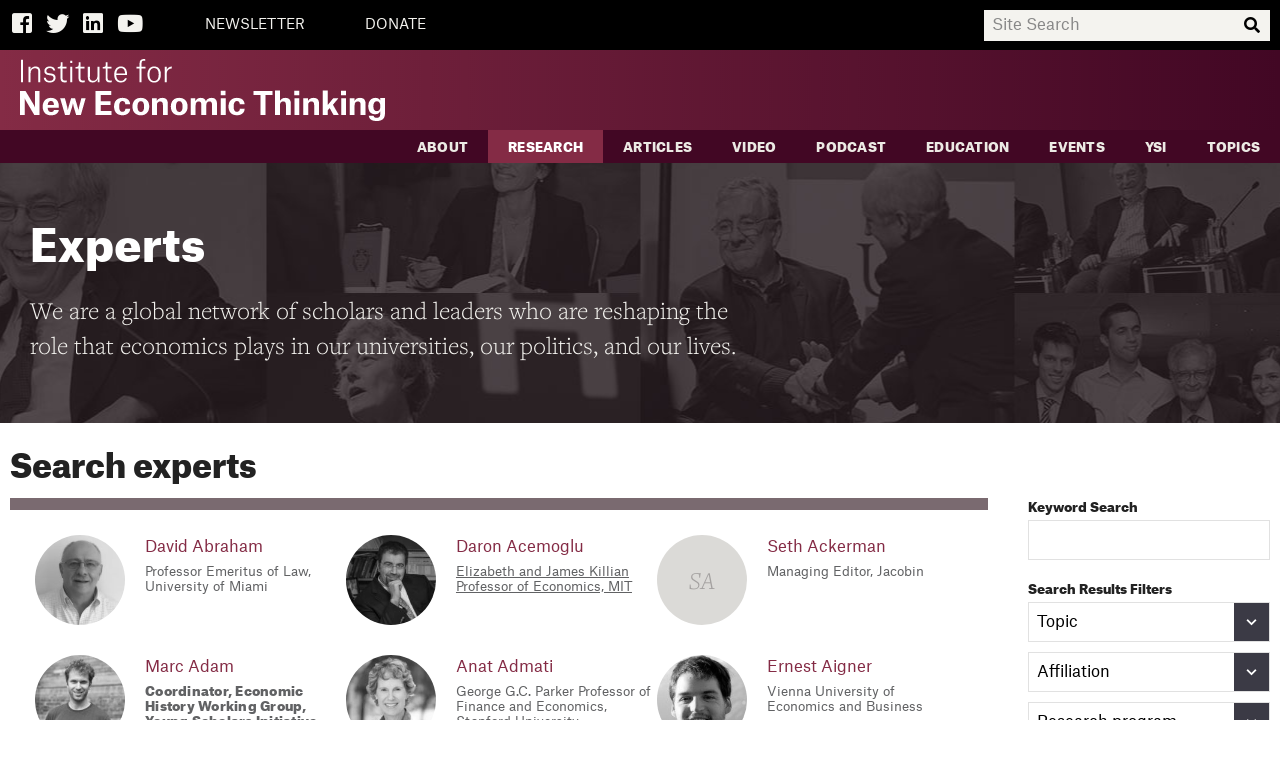

--- FILE ---
content_type: text/html; charset=utf-8
request_url: https://www.ineteconomics.org/research/experts/p1
body_size: 14161
content:
                                               




<!DOCTYPE html>
<!--[if IE 9]>     <html class="no-js ie9" lang="en"> <![endif]-->
<!--[if !IE]><!--> <html class="no-js" lang="en"> <!--<![endif]-->
<head>
  <title>Experts | Institute for New Economic Thinking</title>

  <meta charset="utf-8">
  <meta http-equiv="X-UA-Compatible" content="IE=edge">
  <meta name="description" content="We are a global network of scholars and leaders who are reshaping the role that economics plays in our universities, our politics, and our lives.">
  <meta name="viewport" content="width=device-width, initial-scale=1">

  <meta property="og:locale" content="en_us">
  <meta property="og:title" content="Experts">
  <meta property="og:url" content="https://www.ineteconomics.org/research/experts">
  <meta property="og:site_name" content="Institute for New Economic Thinking">
  <meta property="og:type" content="website">
  <meta property="og:description" content="We are a global network of scholars and leaders who are reshaping the role that economics plays in our universities, our politics, and our lives.">
  <meta property="og:image" content="//www.ineteconomics.org/a/images/INET-og.png">

  <meta name="twitter:card" content="summary_large_image">
  <meta name="twitter:site" content="@ineteconomics">
  <meta name="twitter:creator" content="@ineteconomics">
  <meta name="twitter:url" content="https://www.ineteconomics.org/research/experts">
  <meta name="twitter:title" content="Experts">
  <meta name="twitter:description" content="We are a global network of scholars and leaders who are reshaping the role that economics plays in our universities, our politics, and our lives.">
  <meta name="twitter:image" content="http://www.ineteconomics.org/a/images/INET-og.png">

  <link rel="stylesheet" href="/a/styles/screen.css?v=2.10">
  <link rel="stylesheet" href="/a/styles/print.css?v=1" media="print"/>
  <script src="/a/scripts/modernizr.min.js"></script>
  <script src="/a/images/icons/grunticon.loader.js"></script>
  <script>
    grunticon(["/a/images/icons/icons-data-svg.css", "/a/images/icons/icons-data-png.css", "/a/images/icons/icons-fallback.css"], grunticon.svgLoadedCallback );
  </script>
  <script src="//use.typekit.net/uzf3kzg.js"></script>
  <script>try{Typekit.load();}catch(e){}</script>
  <script
    src="https://code.jquery.com/jquery-3.3.1.slim.min.js"
    integrity="sha256-3edrmyuQ0w65f8gfBsqowzjJe2iM6n0nKciPUp8y+7E="
    crossorigin="anonymous"></script>
  <link rel="stylesheet" href="https://use.fontawesome.com/releases/v5.3.1/css/all.css" integrity="sha384-mzrmE5qonljUremFsqc01SB46JvROS7bZs3IO2EmfFsd15uHvIt+Y8vEf7N7fWAU" crossorigin="anonymous">
  </head>
<body class="">

    <!-- Google tag (gtag.js) -->
    <script async src="https://www.googletagmanager.com/gtag/js?id=G-C42B4CJFML"></script>
    <script> window.dataLayer = window.dataLayer || []; function gtag(){dataLayer.push(arguments);} gtag('js', new Date()); gtag('config', 'G-C42B4CJFML'); </script>

        <header class="page-header text-reverse " role="banner">
          <div class="search-bar-background">
              <div class="page-container">
                  <div class="search-bar-buttons-container">
                    <a class="search-bar-icon" id="facebook-icon" href="https://www.facebook.com/INETeconomics" target="_blank"><span class="fab fa-facebook-square"></span><span class="visually-hidden">Facebook</span></a>
                    <a class="search-bar-icon" href="https://twitter.com/ineteconomics" target="_blank"><span class="fab fa-twitter"></span><span class="visually-hidden">Twitter</span></a>
                    <a class="search-bar-icon" id="linked-in-icon" href="https://www.linkedin.com/company/instituteforneweconomicthinking" target="_blank"><span class="fab fa-linkedin"></span><span class="visually-hidden">LinkedIn</span></a>
                    <a class="search-bar-icon" id="youtube-icon" href="https://www.youtube.com/user/INETeconomics" target="_blank"><span class="fab fa-youtube"></span><span class="visually-hidden">YouTube</span></a>
                                        <a class="search-bar-text-button" href="https://www.ineteconomics.org/get-updates">NEWSLETTER</a>
                                        <a class="search-bar-text-button" href="/donate">DONATE</a>
                                      </div>

                  <div class="search-bar-input-container">
                    <input id="search-input" placeholder="Site Search">
                    <span id="search-magnifying-glass-icon" class="fas fa-search"></span>
                  </div>
              </div>

          </div>
          <div id="logo-bar" class="page-container">
              <a class="logo" href="/">
                  <span class="visually-hidden">The Institute for New Economic Thinking</span>
                  <svg xmlns="http://www.w3.org/2000/svg" version="1.1" x="0" y="0" viewBox="0 0 413.8 69.9" xml:space="preserve"><style type="text/css">.st0{fill:#FFFFFF;}</style><path class="st0" d="M1 0.9h2.3v25.2H1V0.9zM20.8 15.2c0-1.5-0.1-2.8-0.8-3.6 -0.6-0.8-1.6-1.2-2.9-1.2 -3.5 0-5.1 2.6-5.1 5.6v10.2H9.7V8.8h2.1v3.1h0.1c0.9-1.9 2.9-3.5 5.7-3.5 3.7 0 5.4 2 5.4 6v11.7h-2.3V15.2zM37.7 13c-0.3-1.7-1.7-2.8-4-2.8 -2.4 0-3.9 1.4-3.9 3.1 0 1.7 1 2.5 2.7 2.7l3.1 0.4c3.3 0.5 4.7 2.1 4.7 4.8 0 3.3-2.7 5.3-6.6 5.3 -3.5 0-6.3-1.4-6.8-5.3h2.2c0.4 2 1.7 3.5 4.6 3.5 2.7 0 4.3-1.4 4.3-3.3 0-1.6-0.5-2.5-3-2.9l-2.8-0.4c-2.9-0.4-4.6-1.8-4.6-4.6 0-3 2.5-5.1 6.1-5.1 3.6 0 5.9 1.7 6.2 4.6H37.7zM48.2 3.6v5.2h4.4v1.8h-4.4v11.2c0 1.8 0.8 2.6 2.8 2.6 1 0 2-0.2 2-0.2v1.9c0 0-1 0.3-2.5 0.3 -3.3 0-4.5-1.8-4.5-4.4V10.6h-3.3V8.9h0.8c2.2 0 2.7-0.5 2.7-3.7V3.6H48.2zM56.8 1.9h2.5v2.6h-2.5V1.9zM56.8 8.8h2.3v17.3h-2.3V8.8zM68.6 3.6v5.2H73v1.8h-4.4v11.2c0 1.8 0.8 2.6 2.8 2.6 1 0 2-0.2 2-0.2v1.9c0 0-1 0.3-2.5 0.3 -3.3 0-4.5-1.8-4.5-4.4V10.6H63V8.9h0.8c2.2 0 2.7-0.5 2.7-3.7V3.6H68.6zM79.1 19.9c0 1.4 0.1 2.7 0.8 3.5 0.6 0.8 1.6 1.2 3 1.2 3.3 0 5-2.6 5-6.5V8.8h2.3v17.3H88v-3.2h-0.1c-0.8 1.9-2.7 3.6-5.5 3.6 -3.7 0-5.5-1.9-5.5-5.9V8.8h2.3V19.9zM99.3 3.6v5.2h4.4v1.8h-4.4v11.2c0 1.8 0.8 2.6 2.8 2.6 1 0 2-0.2 2-0.2v1.9c0 0-1 0.3-2.5 0.3 -3.3 0-4.5-1.8-4.5-4.4V10.6h-3.3V8.9h0.8c2.2 0 2.7-0.5 2.7-3.7V3.6H99.3zM114.5 26.5c-5.3 0-7.7-3.5-7.7-8.9 0-5.2 2.7-9.2 7.6-9.2 5.1 0 6.9 4.1 6.9 8.2V18h-12.2c0.1 4.2 1.8 6.7 5.4 6.7 3 0 4.1-2 4.4-2.9h2.2C120.5 24.4 117.9 26.5 114.5 26.5zM119 16.1c0-2.7-1-5.9-4.6-5.9 -3.2 0-5 2.5-5.2 6.1h9.9V16.1zM137.9 26.1h-2.3V10.6h-3.4V8.8h3.4V4.5c0-3 1.9-4.5 4.8-4.5 0.6 0 1.1 0 1.7 0.2v1.9c-0.4-0.1-0.9-0.2-1.7-0.2 -1.8 0-2.6 0.8-2.6 2.9v4h4.4v1.8h-4.4V26.1zM144.5 17.5c0-5.2 2.8-9.1 7.6-9.1 5.2 0 7.6 3.9 7.6 9.1 0 5.3-2.7 9.1-7.6 9.1C146.9 26.5 144.5 22.7 144.5 17.5zM146.8 17.5c0 4.5 1.6 7.3 5.3 7.3 3.5 0 5.1-2.8 5.1-7.3 0-4.5-1.6-7.3-5.2-7.3C148.7 10.2 146.8 13 146.8 17.5zM164.2 8.8h2.1v3.6h0.1c0.7-2 2.8-3.9 5.4-3.9h0.3v2.3h-0.5c-2.7 0-5.2 1.8-5.2 5.9v9.5h-2.3V8.8zM0 36.2h6.3L15 50.7c1.4 2.3 1.9 4 1.9 4H17V36.2h5.2V63h-6.1L7.3 48.2c-1.4-2.3-2-4.1-2-4.1H5.2V63H0V36.2zM35 63.5c-6.1 0-9.3-3.9-9.3-9.9 0-5.7 3.4-9.8 9.3-9.8 6.3 0 9 4.2 9 9.7v1.5H31.3c0.2 3.4 1.5 4.8 3.9 4.8 2.2 0 2.9-1.1 3.3-2.2h5.5C43.3 61.2 40.1 63.5 35 63.5zM38.4 51.5c-0.2-2.7-1.2-4.2-3.3-4.2 -2.3 0-3.5 1.6-3.7 4.5h7.1V51.5zM45.5 44.2h5.4l2.5 9.5c0.5 1.9 0.7 4 0.7 4h0.1c0 0 0.4-2.1 0.9-3.9l2.8-9.5h4.5l2.8 9.5c0.6 1.9 0.9 3.9 0.9 3.9h0.1c0 0 0.3-2.1 0.8-3.9l2.5-9.5h4.9L69 63h-5.4l-2.3-7.5c-0.7-2.3-1.3-5.7-1.3-5.7H60c0 0-0.7 3.4-1.4 5.7L56.2 63H51L45.5 44.2zM85.7 36.2h17.6v4.4H91.4v6.9h11.3v4.3H91.4v6.9h12.2V63h-18V36.2zM119.4 50.9c-0.2-2-1.1-3.5-3.2-3.5 -2.9 0-3.8 2.9-3.8 6.1 0 2.9 0.6 6.1 3.7 6.1 2.5 0 3.3-1.8 3.4-3.6h5.4c-0.1 4.9-3.9 7.4-8.8 7.4 -6.1 0-9.5-3.7-9.5-9.8 0-6.1 3.6-9.8 9.5-9.8 5 0 8.5 2.5 8.7 7.2H119.4zM127.5 53.6c0-6.2 3.6-9.8 9.5-9.8 5.7 0 9.5 3.6 9.5 9.8 0 6.1-3.9 9.9-9.5 9.9C131 63.5 127.5 59.7 127.5 53.6zM133.2 53.6c0 3.6 1 6.1 3.8 6.1 2.8 0 3.7-2.7 3.7-6.1 0-3.6-1-6.1-3.7-6.1C134.2 47.5 133.2 50.1 133.2 53.6zM162 52c0-1.3-0.1-2.4-0.6-3.1 -0.5-0.7-1.4-1.1-2.4-1.1 -2.5 0-3.8 1.6-3.8 4.3V63h-5.6V44.2h5.4v3.1h0.1c1-1.9 2.9-3.5 6.1-3.5 4.5 0 6.4 2.3 6.4 7V63H162V52zM171 53.6c0-6.2 3.6-9.8 9.5-9.8 5.7 0 9.5 3.6 9.5 9.8 0 6.1-3.9 9.9-9.5 9.9C174.6 63.5 171 59.7 171 53.6zM176.8 53.6c0 3.6 1.1 6.1 3.8 6.1 2.8 0 3.7-2.7 3.7-6.1 0-3.6-1-6.1-3.7-6.1C177.8 47.5 176.8 50.1 176.8 53.6zM193.4 44.2h5.4v3.1h0.1c1-1.8 2.9-3.5 6-3.5 3.5 0 5.1 1.5 5.8 3.9h0.1c0.7-1.8 2.8-3.9 6.2-3.9 4.4 0 6.3 2.3 6.3 7V63h-5.6V52c0-1.3-0.1-2.4-0.6-3.1 -0.5-0.8-1.3-1.1-2.3-1.1 -2.3 0-3.6 1.6-3.6 4.3V63h-5.6V52c0-1.3-0.1-2.4-0.6-3.1 -0.5-0.7-1.3-1.1-2.3-1.1 -2.3 0-3.6 1.6-3.6 4.3V63h-5.6V44.2zM227.5 35.9h5.6v5h-5.6V35.9zM227.6 44.2h5.6V63h-5.6V44.2zM249.2 50.9c-0.2-2-1.1-3.5-3.2-3.5 -2.9 0-3.8 2.9-3.8 6.1 0 2.9 0.6 6.1 3.7 6.1 2.5 0 3.3-1.8 3.4-3.6h5.4c-0.1 4.9-3.8 7.4-8.8 7.4 -6.1 0-9.5-3.7-9.5-9.8 0-6.1 3.6-9.8 9.5-9.8 5 0 8.5 2.5 8.7 7.2H249.2zM286.2 40.7h-7.9V63h-5.7V40.7h-7.9v-4.5h21.6V40.7zM301.5 52c0-1.3-0.1-2.4-0.6-3.1 -0.5-0.7-1.4-1.1-2.4-1.1 -2.5 0-3.8 1.6-3.8 4.3V63h-5.6V35.4h5.6v11.8h0.1c0.8-1.7 2.8-3.4 5.9-3.4 4.5 0 6.4 2.3 6.4 7V63h-5.6V52zM311 35.9h5.6v5H311V35.9zM311.1 44.2h5.6V63h-5.6V44.2zM333.5 52c0-1.3-0.1-2.4-0.6-3.1 -0.5-0.7-1.4-1.1-2.4-1.1 -2.5 0-3.8 1.6-3.8 4.3V63h-5.6V44.2h5.4v3.1h0.1c1-1.9 2.9-3.5 6.1-3.5 4.5 0 6.4 2.3 6.4 7V63h-5.6V52zM348.8 63h-5.5V35.4h5.5V52l6.4-7.8h5.9l-6.3 7.4 6.6 11.4h-6l-4.3-7.7 -2.3 2.8V63zM364 35.9h5.6v5H364V35.9zM364.1 44.2h5.6V63h-5.6V44.2zM386.2 52c0-1.3-0.1-2.4-0.6-3.1 -0.5-0.7-1.4-1.1-2.4-1.1 -2.5 0-3.8 1.6-3.8 4.3V63h-5.6V44.2h5.4v3.1h0.1c1-1.9 2.9-3.5 6.1-3.5 4.5 0 6.4 2.3 6.4 7V63h-5.6V52zM395.5 64.1h5.4c0.4 1.4 1.2 2.2 3.6 2.2 2.7 0 4-1.2 4-4.6v-2.7h-0.1c-0.7 1.5-2.3 3.3-5.5 3.3 -4.9 0-8-2.8-8-9.1 0-6.1 3.6-9.4 8.1-9.4 2.9 0 4.6 1.4 5.4 2.9h0.1v-2.6h5.3v17.3c0 5.7-3 8.5-9.4 8.5C398.5 69.9 395.8 67.6 395.5 64.1zM408.5 52.4c0-3-1.6-4.8-3.9-4.8 -2.3 0-4 1.9-4 5.6 0 3.6 1.3 5.6 4 5.6 2.3 0 3.9-1.9 3.9-4.4V52.4z"/></svg>
              </a>
                        </div>


                <nav class="navigation" role="navigation">
                    <header class="visually-hidden">
                        <h4>Navigation</h4>
                    </header>
                    <div class="primary">
                        <div class="page-container">
                                                                                                                                                                                                                                                                                  <a data-sub-nav-trigger="aboutStructure" class="" href="/about">About</a>
                          <ul class="mobile-sub-nav">
                                  <li class="">
      <a href="//www.ineteconomics.org/about/our-purpose">Our Purpose</a>
    </li>
      <li class="">
      <a href="//www.ineteconomics.org/about/leadership-staff">Leadership &amp; Staff</a>
    </li>
      <li class="">
      <a href="//www.ineteconomics.org/about/history">History</a>
    </li>
      <li class="">
      <a href="//www.ineteconomics.org/about/announcements">INET in the News</a>
    </li>
      <li class="">
      <a href="//www.ineteconomics.org/about/contact-us">Contact Us</a>
    </li>
                            </ul>
                                                                                                                                                                                                                                                        <a data-sub-nav-trigger="researchStructure" class="selected" href="/research">Research</a>
                          <ul class="mobile-sub-nav">
                                  <li class="">
      <a href="//www.ineteconomics.org/research/research-papers">Working Papers</a>
    </li>
    <li class="">
    <a href="/research/programs/global-commission">Global Commission on Economic Transformation</a>
  </li>
  <li class="">
    <a href="/research-books">Books with Cambridge University Press</a>
  </li>
  <li class="">
    <a href="/research/programs/campaign-finance-data-1912-1976">Campaign Finance Data 1912-1976</a>
  </li>
      <li class="">
      <a href="//www.ineteconomics.org/research/programs">Programs</a>
    </li>
      <li class="">
      <a href="//www.ineteconomics.org/research/partnerships">Partnerships</a>
    </li>
      <li class="selected">
      <a href="//www.ineteconomics.org/research/experts">Experts</a>
    </li>
      <li class="">
      <a href="//www.ineteconomics.org/research/grants">Grants</a>
    </li>
      <li class="">
      <a href="//www.ineteconomics.org/research/the-pandemic-and-the-economic-crisis-a-global-agenda-for-urgent-action">The Pandemic and the Economic Crisis: A Global Agenda for Urgent Action</a>
    </li>
      <li class="">
      <a href="//www.ineteconomics.org/research/addressing-covid-19-in-africa-challenges-and-leadership-in-a-context-of-global-economic-transformation">Addressing COVID-19 in Africa: Challenges and Leadership in a Context of Global Economic Transformation</a>
    </li>
                            </ul>
                                                                                                                                                                                                                                                        <a data-sub-nav-trigger="blogStructure" class="" href="/perspectives/blog">Articles</a>
                          <ul class="mobile-sub-nav">
                                                        </ul>
                                                                                                                                                                                                                                                        <a data-sub-nav-trigger="videosStructure" class="" href="/videos">Video</a>
                          <ul class="mobile-sub-nav">
                                                        </ul>
                                                                                                                                                                                                                                                        <a data-sub-nav-trigger="podcastsStructure" class="" href="/perspectives/podcasts">Podcast</a>
                          <ul class="mobile-sub-nav">
                                                        </ul>
                                                                                                                                                                                                                                                        <a data-sub-nav-trigger="edStructure" class="" href="https://www.ineteconomics.org/perspectives/collections/education">Education</a>
                          <ul class="mobile-sub-nav">
                                                        </ul>
                                                                                                                                                                                                                                                        <a data-sub-nav-trigger="eventsStructure" class="" href="/events">Events</a>
                          <ul class="mobile-sub-nav">
                                  <li class="">
      <a href="/events?q=&amp;facet%5Btopics%5D=&amp;facet%5BregionTree%5D=&amp;facet%5BeventType%5D=Plenary">Plenaries</a>
    </li>
      <li class="">
      <a href="/events?filter=future">Upcoming</a>
    </li>
      <li class="">
      <a href="/events?filter=past">Past</a>
    </li>
                            </ul>
                                                                                                                                                                                                                                                        <a data-sub-nav-trigger="YSIStructure" class="" href="/education/young-scholars-initiative">YSI</a>
                          <ul class="mobile-sub-nav">
                                                        </ul>
                                                                                                                                                                                                                                                        <a data-sub-nav-trigger="" class="" href="/topic">Topics</a>
                          <ul class="mobile-sub-nav">
                              <li class=" topics">
    <a href="/perspectives/collections"><b>Collections</b></a>
  </li>
      <li class=" topics">
      <a href="//www.ineteconomics.org/topic/agriculture">Agriculture</a>
    </li>
          <li class=" topics">
      <a href="//www.ineteconomics.org/topic/business-industry">Business &amp; Industry</a>
    </li>
          <li class=" topics">
      <a href="//www.ineteconomics.org/topic/complexity-economics">Complexity Economics</a>
    </li>
          <li class=" topics">
      <a href="//www.ineteconomics.org/topic/culture">Culture</a>
    </li>
          <li class=" topics">
      <a href="//www.ineteconomics.org/topic/development">Development</a>
    </li>
          <li class=" topics">
      <a href="//www.ineteconomics.org/topic/economic-geography">Economic Geography</a>
    </li>
          <li class=" topics">
      <a href="//www.ineteconomics.org/topic/reintroducing-economic-theory">Economics Profession</a>
    </li>
          <li class=" topics">
      <a href="//www.ineteconomics.org/topic/education">Education</a>
    </li>
          <li class=" topics">
      <a href="//www.ineteconomics.org/topic/energy">Energy</a>
    </li>
          <li class=" topics">
      <a href="//www.ineteconomics.org/topic/environment">Environment</a>
    </li>
          <li class=" topics">
      <a href="//www.ineteconomics.org/topic/finance">Finance</a>
    </li>
          <li class=" topics">
      <a href="//www.ineteconomics.org/topic/gender">Gender</a>
    </li>
          <li class=" topics">
      <a href="//www.ineteconomics.org/topic/government-politics">Government &amp; Politics</a>
    </li>
          <li class=" topics">
      <a href="//www.ineteconomics.org/topic/health">Health</a>
    </li>
          <li class=" topics">
      <a href="//www.ineteconomics.org/topic/history">History</a>
    </li>
          <li class=" topics">
      <a href="//www.ineteconomics.org/topic/human-behavior">Human Behavior</a>
    </li>
          <li class=" topics">
      <a href="//www.ineteconomics.org/topic/imperfect-knowledge">Imperfect Knowledge</a>
    </li>
          <li class=" topics">
      <a href="//www.ineteconomics.org/topic/industrial-policy">Industrial Policy</a>
    </li>
          <li class=" topics">
      <a href="//www.ineteconomics.org/topic/inequality-distribution">Inequality &amp; Distribution</a>
    </li>
          <li class=" topics">
      <a href="//www.ineteconomics.org/topic/labor">Labor</a>
    </li>
          <li class=" topics">
      <a href="//www.ineteconomics.org/topic/laws">Laws</a>
    </li>
          <li class=" topics">
      <a href="//www.ineteconomics.org/topic/macroeconomics">Macroeconomics</a>
    </li>
          <li class=" topics">
      <a href="//www.ineteconomics.org/topic/math-statistics">Math &amp; Statistics</a>
    </li>
          <li class=" topics">
      <a href="//www.ineteconomics.org/topic/microeconomics">Microeconomics</a>
    </li>
          <li class=" topics">
      <a href="//www.ineteconomics.org/topic/philosophy-ethics">Philosophy &amp; Ethics</a>
    </li>
          <li class=" topics">
      <a href="//www.ineteconomics.org/topic/private-debt">Private Debt</a>
    </li>
          <li class=" topics">
      <a href="//www.ineteconomics.org/topic/race">Race</a>
    </li>
          <li class=" topics">
      <a href="//www.ineteconomics.org/topic/technology-innovation">Technology &amp; Innovation</a>
    </li>
          <li class=" topics">
      <a href="//www.ineteconomics.org/topic/trade">Trade</a>
    </li>
                                </ul>
                                                 </div>
                    </div>
                    <div class="mobile-utility-wrap">
                        <div class="mobile-header-utilities">
                            <h2 class="visually-hidden">More</h2>
                            <ul>
                                                            <li><a href="https://www.ineteconomics.org/account/login">Login</a></li>
                                                                                                                            <li><a href="https://www.ineteconomics.org/get-updates">NEWSLETTER</a></li>
                                                                                                                                <li><a href="/donate">DONATE</a></li>
                                                                                        </ul>
                            <ul>
                                <li><a href="https://www.facebook.com/INETeconomics"><span class="icon-facebook-cream" data-grunticon-embed></span><span class="visually-hidden">Facebook</span></a></li>
                                <li><a href="https://twitter.com/ineteconomics"><span class="icon-twitter-cream" data-grunticon-embed></span><span class="visually-hidden">Twitter</span></a></li>
                                <li><a href="https://www.youtube.com/user/INETeconomics"><span class="icon-youtube-cream" data-grunticon-embed></span><span class="visually-hidden">YouTube</span></a></li>
                                <li><a href="/get-updates"><span class="icon-mail-cream" data-grunticon-embed></span><span class="visually-hidden">Email</span></a></li>
                            </ul>
                        </div>
                    </div>

                </nav>
            </div>
        </header>

       <div class="sub-navs">
      <div class="page-container sub-nav-wrap" data-sub-nav-target="aboutStructure">
      <div class="subnav-intro">
        <h3><a href="/about">About</a></h3>
        <p>We are economists and thinkers from a range of disciplines who challenge conventional wisdom and advance ideas to better serve society.</e>
      </div>
     
      <ul class="sub-nav ">
              <li class="">
      <a href="//www.ineteconomics.org/about/our-purpose">Our Purpose</a>
    </li>
      <li class="">
      <a href="//www.ineteconomics.org/about/leadership-staff">Leadership &amp; Staff</a>
    </li>
      <li class="">
      <a href="//www.ineteconomics.org/about/history">History</a>
    </li>
      <li class="">
      <a href="//www.ineteconomics.org/about/announcements">INET in the News</a>
    </li>
      <li class="">
      <a href="//www.ineteconomics.org/about/contact-us">Contact Us</a>
    </li>
        </ul>
    </div>
      <div class="page-container sub-nav-wrap" data-sub-nav-target="researchStructure">
      <div class="subnav-intro">
        <h3><a href="/research">Research</a></h3>
        <p>We develop research that challenges economic orthodoxy and serves society.</e>
      </div>
     
      <ul class="sub-nav ">
              <li class="">
      <a href="//www.ineteconomics.org/research/research-papers">Working Papers</a>
    </li>
    <li class="">
    <a href="/research/programs/global-commission">Global Commission on Economic Transformation</a>
  </li>
  <li class="">
    <a href="/research-books">Books with Cambridge University Press</a>
  </li>
  <li class="">
    <a href="/research/programs/campaign-finance-data-1912-1976">Campaign Finance Data 1912-1976</a>
  </li>
      <li class="">
      <a href="//www.ineteconomics.org/research/programs">Programs</a>
    </li>
      <li class="">
      <a href="//www.ineteconomics.org/research/partnerships">Partnerships</a>
    </li>
      <li class="selected">
      <a href="//www.ineteconomics.org/research/experts">Experts</a>
    </li>
      <li class="">
      <a href="//www.ineteconomics.org/research/grants">Grants</a>
    </li>
      <li class="">
      <a href="//www.ineteconomics.org/research/the-pandemic-and-the-economic-crisis-a-global-agenda-for-urgent-action">The Pandemic and the Economic Crisis: A Global Agenda for Urgent Action</a>
    </li>
      <li class="">
      <a href="//www.ineteconomics.org/research/addressing-covid-19-in-africa-challenges-and-leadership-in-a-context-of-global-economic-transformation">Addressing COVID-19 in Africa: Challenges and Leadership in a Context of Global Economic Transformation</a>
    </li>
        </ul>
    </div>
      <div class="page-container sub-nav-wrap" data-sub-nav-target="blogStructure">
      <div class="subnav-intro">
        <h3><a href="/perspectives/blog">Articles</a></h3>
        <p>Commentary, analysis, interviews, and research summaries by INET-affiliated writers.</e>
      </div>
     
      <ul class="sub-nav ">
                </ul>
    </div>
      <div class="page-container sub-nav-wrap" data-sub-nav-target="videosStructure">
      <div class="subnav-intro">
        <h3><a href="/videos">Video</a></h3>
        <p>Interviews, presentations and video series with provocative economic thinkers, public figures and students.</e>
      </div>
     
      <ul class="sub-nav ">
                </ul>
    </div>
      <div class="page-container sub-nav-wrap" data-sub-nav-target="podcastsStructure">
      <div class="subnav-intro">
        <h3><a href="/perspectives/podcasts">Podcast</a></h3>
        <p>Economics and Beyond with Rob Johnson, a podcast featuring interviews with some of the world&#8217;s most important thinkers, artists, and activists about the pressing issues of our time. The podcast is also available on all major podcasting platforms, such as Apple, Spotify, Google, and Podbean.</e>
      </div>
     
      <ul class="sub-nav ">
                </ul>
    </div>
      <div class="page-container sub-nav-wrap" data-sub-nav-target="edStructure">
      <div class="subnav-intro">
        <h3><a href="https://www.ineteconomics.org/perspectives/collections/education">Education</a></h3>
        <p>Video series and courses for students and educators interested in exploring new economic thinking.</e>
      </div>
     
      <ul class="sub-nav ">
                </ul>
    </div>
      <div class="page-container sub-nav-wrap" data-sub-nav-target="eventsStructure">
      <div class="subnav-intro">
        <h3><a href="/events">Events</a></h3>
        <p>To foster new economic thinking, we host convenings that gather together a diverse community of thinkers from different fields, countries, and schools of thought.</e>
      </div>
     
      <ul class="sub-nav ">
              <li class="">
      <a href="/events?q=&amp;facet%5Btopics%5D=&amp;facet%5BregionTree%5D=&amp;facet%5BeventType%5D=Plenary">Plenaries</a>
    </li>
      <li class="">
      <a href="/events?filter=future">Upcoming</a>
    </li>
      <li class="">
      <a href="/events?filter=past">Past</a>
    </li>
        </ul>
    </div>
      <div class="page-container sub-nav-wrap" data-sub-nav-target="YSIStructure">
      <div class="subnav-intro">
        <h3><a href="/education/young-scholars-initiative">YSI</a></h3>
        <p>Through the Young Scholars Initiative (YSI), INET provides support to students, young professionals, or others who embrace new and critical ways of thinking about the economy. YSI fosters conversation among those who wish to engage with new economic thinking and connects young scholars to the Institute’s vast network of economists.</e>
      </div>
     
      <ul class="sub-nav ">
                </ul>
    </div>
      <div class="page-container sub-nav-wrap" data-sub-nav-target="">
      <div class="subnav-intro">
        <h3><a href="/topic">Topics</a></h3>
        <p>Browse all INET content organized by topic</e>
      </div>
     
      <ul class="sub-nav topics-sub-nav">
          <li class=" topics">
    <a href="/perspectives/collections"><b>Collections</b></a>
  </li>
      <li class=" topics">
      <a href="//www.ineteconomics.org/topic/agriculture">Agriculture</a>
    </li>
          <li class=" topics">
      <a href="//www.ineteconomics.org/topic/business-industry">Business &amp; Industry</a>
    </li>
          <li class=" topics">
      <a href="//www.ineteconomics.org/topic/complexity-economics">Complexity Economics</a>
    </li>
          <li class=" topics">
      <a href="//www.ineteconomics.org/topic/culture">Culture</a>
    </li>
          <li class=" topics">
      <a href="//www.ineteconomics.org/topic/development">Development</a>
    </li>
          <li class=" topics">
      <a href="//www.ineteconomics.org/topic/economic-geography">Economic Geography</a>
    </li>
          <li class=" topics">
      <a href="//www.ineteconomics.org/topic/reintroducing-economic-theory">Economics Profession</a>
    </li>
          <li class=" topics">
      <a href="//www.ineteconomics.org/topic/education">Education</a>
    </li>
          <li class=" topics">
      <a href="//www.ineteconomics.org/topic/energy">Energy</a>
    </li>
          <li class=" topics">
      <a href="//www.ineteconomics.org/topic/environment">Environment</a>
    </li>
          <li class=" topics">
      <a href="//www.ineteconomics.org/topic/finance">Finance</a>
    </li>
          <li class=" topics">
      <a href="//www.ineteconomics.org/topic/gender">Gender</a>
    </li>
          <li class=" topics">
      <a href="//www.ineteconomics.org/topic/government-politics">Government &amp; Politics</a>
    </li>
          <li class=" topics">
      <a href="//www.ineteconomics.org/topic/health">Health</a>
    </li>
          <li class=" topics">
      <a href="//www.ineteconomics.org/topic/history">History</a>
    </li>
          <li class=" topics">
      <a href="//www.ineteconomics.org/topic/human-behavior">Human Behavior</a>
    </li>
          <li class=" topics">
      <a href="//www.ineteconomics.org/topic/imperfect-knowledge">Imperfect Knowledge</a>
    </li>
          <li class=" topics">
      <a href="//www.ineteconomics.org/topic/industrial-policy">Industrial Policy</a>
    </li>
          <li class=" topics">
      <a href="//www.ineteconomics.org/topic/inequality-distribution">Inequality &amp; Distribution</a>
    </li>
          <li class=" topics">
      <a href="//www.ineteconomics.org/topic/labor">Labor</a>
    </li>
          <li class=" topics">
      <a href="//www.ineteconomics.org/topic/laws">Laws</a>
    </li>
          <li class=" topics">
      <a href="//www.ineteconomics.org/topic/macroeconomics">Macroeconomics</a>
    </li>
          <li class=" topics">
      <a href="//www.ineteconomics.org/topic/math-statistics">Math &amp; Statistics</a>
    </li>
          <li class=" topics">
      <a href="//www.ineteconomics.org/topic/microeconomics">Microeconomics</a>
    </li>
          <li class=" topics">
      <a href="//www.ineteconomics.org/topic/philosophy-ethics">Philosophy &amp; Ethics</a>
    </li>
          <li class=" topics">
      <a href="//www.ineteconomics.org/topic/private-debt">Private Debt</a>
    </li>
          <li class=" topics">
      <a href="//www.ineteconomics.org/topic/race">Race</a>
    </li>
          <li class=" topics">
      <a href="//www.ineteconomics.org/topic/technology-innovation">Technology &amp; Innovation</a>
    </li>
          <li class=" topics">
      <a href="//www.ineteconomics.org/topic/trade">Trade</a>
    </li>
            </ul>
    </div>
  </div>

        <form class="search" action="https://www.ineteconomics.org/search">
            <div class="search-inner layout-search">
                <label class="visually-hidden" for="search-input">Search</label>
                <input type="search" id="search-input" name="q" placeholder="Search" value="">
                <button type="submit">Search</button>
            </div>
        </form>

        <main role="main" id="content" class="">
            

			<div class="experts-intro text-reverse" style="background-image:url(/uploads/featured-backgrounds/experts-header-1495x360.jpg)">
	<div class="page-container">
	<ul class="layout-breadcrumb breadcrumb-list light">

										                  			<li class="breadcrumb-item only-small " >
				<a href="/research" >
					Research
				</a>

							</li>
      		
	</ul>
</div>
	<div class="page-top">
		<div class="page-wrap">
			<div class="column">
				<div class="hero ">
	<h1 class="hero-heading">Experts</h1>
		<p class="hero-intro">
		We are a global network of scholars and leaders who are reshaping the role that economics plays in our universities, our politics, and our lives.	</p>
	</div>
			</div>
		</div>
	</div>
</div>
			
<div class="page-container" id="listing-template">
	

<div class="article-top-wrap">


	<h1 class="article-title ">
				Search experts	</h1>


	













</div>
<div class="article-content">

	
  
  
</div>

	<div id="listing" class="listing users dynamic-important ">
  	
													
<form class="listing-filter-form" action="/research/experts?" id="facets" action="get">
    
														

					<h3>Keyword Search</h3>
			<input type="text" id="keyword-search" name="q" value="" />
		
            <h3>Search Results Filters</h3>
      
			  			  								<select data-facet name="facet[topics]">
  					<option value="">Topic</option>
  																													<option  value="Culture">Culture (2)</option>
  																													<option  value="Development">Development (2)</option>
  																													<option  value="Economics Profession">Economics Profession (1)</option>
  																													<option  value="Education">Education (2)</option>
  																													<option  value="Energy">Energy (1)</option>
  																													<option  value="Environment">Environment (2)</option>
  																													<option  value="Finance">Finance (6)</option>
  																													<option  value="Government &amp;amp; Politics">Government &amp; Politics (4)</option>
  																													<option  value="History">History (6)</option>
  																													<option  value="Inequality &amp;amp; Distribution">Inequality &amp; Distribution (4)</option>
  																													<option  value="Labor">Labor (1)</option>
  																													<option  value="Macroeconomics">Macroeconomics (1)</option>
  																													<option  value="Microeconomics">Microeconomics (1)</option>
  																													<option  value="Philosophy &amp;amp; Ethics">Philosophy &amp; Ethics (2)</option>
  																													<option  value="Technology &amp;amp; Innovation">Technology &amp; Innovation (1)</option>
  																													<option  value="Trade">Trade (1)</option>
  					  				</select>
  			  		  			  								<select data-facet name="facet[userAffiliation]">
  					<option value="">Affiliation</option>
  																													<option  value="Academic Council">Academic Council (2)</option>
  																													<option  value="Advisory Board">Advisory Board (8)</option>
  																													<option  value="Consultants">Consultants (1)</option>
  																													<option  value="Fellows">Fellows (2)</option>
  																													<option  value="Governing board">Governing board (4)</option>
  																													<option  value="Grantees">Grantees (21)</option>
  																													<option  value="President">President (1)</option>
  																													<option  value="Staff">Staff (3)</option>
  																													<option  value="Young Scholars Initiative (YSI) Member">Young Scholars Initiative (YSI) Member (4)</option>
  					  				</select>
  			  		  			  								<select data-facet name="facet[userResearchProgram]">
  					<option value="">Research program</option>
  																													<option  value="Commission on Global Economic Transformation">Commission on Global Economic Transformation (10)</option>
  																													<option  value="Financial Stability">Financial Stability (1)</option>
  																													<option  value="Historical American Political Finance Data at the National Archives">Historical American Political Finance Data at the National Archives (1)</option>
  																													<option  value="Human Capital and Economic Opportunity">Human Capital and Economic Opportunity (3)</option>
  																													<option  value="Knightian Uncertainty Economics (KUE)">Knightian Uncertainty Economics (KUE) (1)</option>
  																													<option  value="Political Economy of Distribution">Political Economy of Distribution (6)</option>
  																													<option  value="Private Debt">Private Debt (2)</option>
  																													<option  value="Secular Stagnation">Secular Stagnation (5)</option>
  					  				</select>
  			  		  			  								<select data-facet name="facet[partnerships]">
  					<option value="">Partnership</option>
  																													<option  value="SOAS University of London">SOAS University of London (1)</option>
  																													<option  value="The AirNet">The AirNet (1)</option>
  																													<option  value="The Institute for New Economic Thinking at the Oxford Martin School">The Institute for New Economic Thinking at the Oxford Martin School (1)</option>
  					  				</select>
  			  		
    
		<button id="facets-clear-filters" type="submit" class="subdued">Clear Filters</button>
		<button type="submit" class="subdued">Search</button>

		</form>
	<ul class="listing-users ">
					<li class="related-user">
	<a href="/research/experts/Abraham">
			<img src="https://www.ineteconomics.org/cpresources/userphotos/Abraham/150/Abraham.jpg?d=1581719289" class="rounded related-user-photo desaturate  " />
		</a>
	<div class="related-user-content">
		<p class="related-user-name"> <a href="/research/experts/Abraham">David Abraham</a></p>
					
<ul>
        <li class="related-user-position">
      
            Professor Emeritus of Law, University of Miami
          </li>
  </ul>
				
		    		
    
    
	</div>
</li>
					<li class="related-user">
	<a href="/research/experts/DaronAcemoglu">
			<img src="https://www.ineteconomics.org/cpresources/userphotos/DaronAcemoglu/150/Daron-Acemoglu.jpg?d=1558540896" class="rounded related-user-photo desaturate  " />
		</a>
	<div class="related-user-content">
		<p class="related-user-name"> <a href="/research/experts/DaronAcemoglu">Daron Acemoglu</a></p>
					
<ul>
        <li class="related-user-position">
      
      <a href="https://economics.mit.edu/faculty/acemoglu/">      Elizabeth and James Killian Professor of Economics, MIT
      </a>    </li>
  </ul>
				
		    		
    
    
	</div>
</li>
					<li class="related-user">
	<a href="/research/experts/SethAckerman">
			<span class="related-user-photo   rounded avatar-fallback"><span class="avatar-fallback-initials">SA</span></span>
		</a>
	<div class="related-user-content">
		<p class="related-user-name"> <a href="/research/experts/SethAckerman">Seth Ackerman</a></p>
					
<ul>
        <li class="related-user-position">
      
            Managing Editor, Jacobin
          </li>
  </ul>
				
		    		
    
    
	</div>
</li>
					<li class="related-user">
	<a href="/research/experts/madam">
			<img src="https://www.ineteconomics.org/cpresources/userphotos/madam/150/photo-20.jpg?d=1553178369" class="rounded related-user-photo desaturate  " />
		</a>
	<div class="related-user-content">
		<p class="related-user-name"> <a href="/research/experts/madam">Marc Adam</a></p>
					
<ul>
      <li class="related-inet-position">Coordinator, Economic History Working Group, Young Scholars Initiative</li>
        <li class="related-user-position">
      
      <a href="http://www.newforum.org">      Economic Analyst, Forum New Economy
      </a>    </li>
      <li class="related-user-position">
      
            
          </li>
  </ul>
				
		    		
    
    
	</div>
</li>
					<li class="related-user">
	<a href="/research/experts/aadmati">
			<img src="https://www.ineteconomics.org/cpresources/userphotos/aadmati/150/anat-admati-1.jpg?x=84tq6AGEd" class="rounded related-user-photo desaturate  " />
		</a>
	<div class="related-user-content">
		<p class="related-user-name"> <a href="/research/experts/aadmati">Anat Admati</a></p>
					
<ul>
        <li class="related-user-position">
      
            George G.C. Parker Professor of Finance and Economics, Stanford University
          </li>
      <li class="related-user-position">
      
            Director, Corporations and Society Initiative
          </li>
      <li class="related-user-position">
      
            Senior Fellow, Stanford Institute for Economic Policy Research
          </li>
  </ul>
				
		    		
    
    
	</div>
</li>
					<li class="related-user">
	<a href="/research/experts/ErnestAigner">
			<img src="https://www.ineteconomics.org/cpresources/userphotos/ErnestAigner/150/Unknown.jpg?d=1527262056" class="rounded related-user-photo desaturate  " />
		</a>
	<div class="related-user-content">
		<p class="related-user-name"> <a href="/research/experts/ErnestAigner">Ernest Aigner</a></p>
					
<ul>
        <li class="related-user-position">
      
            Vienna University of Economics and Business
          </li>
  </ul>
				
		    		
    
    
	</div>
</li>
					<li class="related-user">
	<a href="/research/experts/MatthiasAistleitner">
			<span class="related-user-photo   rounded avatar-fallback"><span class="avatar-fallback-initials">MA</span></span>
		</a>
	<div class="related-user-content">
		<p class="related-user-name"> <a href="/research/experts/MatthiasAistleitner">Matthias Aistleitner</a></p>
					
<ul>
        <li class="related-user-position">
      
            Institut für Gesamtanalyse der WirtschaftJohannes-Kepler-Universität Linz
          </li>
  </ul>
				
		    		
    
    
	</div>
</li>
					<li class="related-user">
	<a href="/research/experts/oajilore">
			<img src="https://www.ineteconomics.org/cpresources/userphotos/oajilore/150/ajilore-olugbenga.jpg?d=1518207711" class="rounded related-user-photo desaturate  " />
		</a>
	<div class="related-user-content">
		<p class="related-user-name"> <a href="/research/experts/oajilore">Olugbenga Ajilore</a></p>
					
<ul>
        <li class="related-user-position">
      
      <a href="http://www.utoledo.edu/">      Associate Professor of Economics, University of Toledo
      </a>    </li>
  </ul>
				
		    		
    
    
	</div>
</li>
					<li class="related-user">
	<a href="/research/experts/RAkerlof">
			<img src="https://www.ineteconomics.org/cpresources/userphotos/RAkerlof/150/Akerlof-RobertHeadshot.jpg?d=1508003060" class="rounded related-user-photo desaturate  " />
		</a>
	<div class="related-user-content">
		<p class="related-user-name"> <a href="/research/experts/RAkerlof">Robert Akerlof</a></p>
					
<ul>
        <li class="related-user-position">
      
            Associate Professor
          </li>
  </ul>
				
		    		
    
    
	</div>
</li>
					<li class="related-user">
	<a href="/research/experts/JosephAldy">
			<img src="https://www.ineteconomics.org/cpresources/userphotos/JosephAldy/150/aldy.jpg?d=1602088029" class="rounded related-user-photo desaturate  " />
		</a>
	<div class="related-user-content">
		<p class="related-user-name"> <a href="/research/experts/JosephAldy">Joseph Aldy</a></p>
					
<ul>
        <li class="related-user-position">
      
      <a href="https://www.hks.harvard.edu/faculty/joseph-aldy">      Professor of the Practice of Public Policy, Harvard Kennedy School
      </a>    </li>
  </ul>
				
		    		
    
    
	</div>
</li>
					<li class="related-user">
	<a href="/research/experts/TonyaAllen">
			<img src="https://www.ineteconomics.org/cpresources/userphotos/TonyaAllen/150/Our-President-CEO_herospace.jpg?d=1475009400" class="rounded related-user-photo desaturate  " />
		</a>
	<div class="related-user-content">
		<p class="related-user-name"> <a href="/research/experts/TonyaAllen">Tonya Allen</a></p>
					
<ul>
        <li class="related-user-position">
      
      <a href="http://www.skillman.org">      President &amp; CEO, Skillman Foundation
      </a>    </li>
  </ul>
				
		    		
    
    
	</div>
</li>
					<li class="related-user">
	<a href="/research/experts/saltman">
			<img src="https://www.ineteconomics.org/cpresources/userphotos/saltman/150/SamAltman1.jpg?d=1548977967" class="rounded related-user-photo desaturate  " />
		</a>
	<div class="related-user-content">
		<p class="related-user-name"> <a href="/research/experts/saltman">Sam Altman</a></p>
					
<ul>
        <li class="related-user-position">
      
      <a href="https://blog.ycombinator.com/author/sam-altman/">      President, Y Combinator
      </a>    </li>
  </ul>
				
		    		
    
    
	</div>
</li>
					<li class="related-user">
	<a href="/research/experts/mamersi">
			<img src="https://www.ineteconomics.org/cpresources/userphotos/mamersi/150/Amersi-Photo.JPG?d=1499704101" class="rounded related-user-photo desaturate  " />
		</a>
	<div class="related-user-content">
		<p class="related-user-name"> <a href="/research/experts/mamersi">Mohamed Amersi</a></p>
					
<ul>
        <li class="related-user-position">
      
            Founder and CEO, Emergent Telecom Ventures
          </li>
  </ul>
				
		    		
    
    
	</div>
</li>
					<li class="related-user">
	<a href="/research/experts/YuenYuenAng">
			<img src="https://www.ineteconomics.org/cpresources/userphotos/YuenYuenAng/150/Ang.jpg?d=1631305877" class="rounded related-user-photo desaturate  " />
		</a>
	<div class="related-user-content">
		<p class="related-user-name"> <a href="/research/experts/YuenYuenAng">Yuen Yuen Ang</a></p>
					
<ul>
        <li class="related-user-position">
      
      <a href="https://sites.google.com/view/yuenyuenang">      Alfred Chandler Chair Professor of Political Economy,  Johns Hopkins University
      </a>    </li>
  </ul>
				
		    		
    
    
	</div>
</li>
					<li class="related-user">
	<a href="/research/experts/BinyaminAppelbaum">
			<img src="https://www.ineteconomics.org/cpresources/userphotos/BinyaminAppelbaum/150/binyamin-appelbaum-thumbLarge.png?d=1566942604" class="rounded related-user-photo desaturate  " />
		</a>
	<div class="related-user-content">
		<p class="related-user-name"> <a href="/research/experts/BinyaminAppelbaum">Binyamin Appelbaum</a></p>
					
<ul>
        <li class="related-user-position">
      
      <a href="https://www.nytimes.com/by/binyamin-appelbaum">      Editorial Board Member, The New York Times
      </a>    </li>
  </ul>
				
		    		
    
    
	</div>
</li>
					<li class="related-user">
	<a href="/research/experts/DavidAutor">
			<img src="https://www.ineteconomics.org/cpresources/userphotos/DavidAutor/150/David-Autor.jpeg?d=1502913025" class="rounded related-user-photo desaturate  " />
		</a>
	<div class="related-user-content">
		<p class="related-user-name"> <a href="/research/experts/DavidAutor">David Autor</a></p>
					
<ul>
        <li class="related-user-position">
      
            Ford Professor of Economics, Massachusetts Institute of Technology
          </li>
  </ul>
				
		    		
    
    
	</div>
</li>
					<li class="related-user">
	<a href="/research/experts/AlbertoBaccini">
			<img src="https://www.ineteconomics.org/cpresources/userphotos/AlbertoBaccini/150/alberto_baccini_photo-copy.jpg?d=1516320355" class="rounded related-user-photo desaturate  " />
		</a>
	<div class="related-user-content">
		<p class="related-user-name"> <a href="/research/experts/AlbertoBaccini">Alberto Baccini</a></p>
					
<ul>
        <li class="related-user-position">
      
            Professor of Economics, University of Siena
          </li>
      <li class="related-user-position">
      
      <a href="roars.it">      Founder and Editor, roars.it
      </a>    </li>
      <li class="related-user-position">
      
      <a href="http://riviste.unimi.it/index.php/roars">      Editor in Chief, Roars Transactions
      </a>    </li>
  </ul>
				
		    		
    
    
	</div>
</li>
					<li class="related-user">
	<a href="/research/experts/LeeBadgett">
			<img src="https://www.ineteconomics.org/cpresources/userphotos/LeeBadgett/150/Badgett.jpg?d=1748450662" class="rounded related-user-photo desaturate  " />
		</a>
	<div class="related-user-content">
		<p class="related-user-name"> <a href="/research/experts/LeeBadgett">Lee Badgett</a></p>
					
<ul>
        <li class="related-user-position">
      
      <a href="https://www.leebadgett.com/">      Professor, University of Massachusetts Amherst
      </a>    </li>
      <li class="related-user-position">
      
      <a href="https://www.leebadgett.com/">      Co-Director, Center for Employment Equity
      </a>    </li>
      <li class="related-user-position">
      
      <a href="https://koppalab.org/">      Co-Founder, Koppa
      </a>    </li>
  </ul>
				
		    		
    
    
	</div>
</li>
					<li class="related-user">
	<a href="/research/experts/rbaldwin">
			<img src="https://www.ineteconomics.org/cpresources/userphotos/rbaldwin/150/RichardBaldwin_11.jpg?d=1602699280" class="rounded related-user-photo desaturate  " />
		</a>
	<div class="related-user-content">
		<p class="related-user-name"> <a href="/research/experts/rbaldwin">Richard Baldwin</a></p>
					
<ul>
        <li class="related-user-position">
      
             Professor of International Economics, Graduate Institute, Geneva
          </li>
  </ul>
				
		    		
    
    
	</div>
</li>
					<li class="related-user">
	<a href="/research/experts/NinaBanks">
			<img src="https://www.ineteconomics.org/cpresources/userphotos/NinaBanks/150/BanksNina-400x385.jpg?d=1518022708" class="rounded related-user-photo desaturate  " />
		</a>
	<div class="related-user-content">
		<p class="related-user-name"> <a href="/research/experts/NinaBanks">Nina Banks</a></p>
					
<ul>
        <li class="related-user-position">
      
            Professor of Economics, Bucknell University
          </li>
  </ul>
				
		    		
    
    
	</div>
</li>
					<li class="related-user">
	<a href="/research/experts/nbarbosa">
			<img src="https://www.ineteconomics.org/cpresources/userphotos/nbarbosa/150/Nelson-Barbosa.jpg?d=1612796381" class="rounded related-user-photo desaturate  " />
		</a>
	<div class="related-user-content">
		<p class="related-user-name"> <a href="/research/experts/nbarbosa">Nelson Henrique Barbosa Filho</a></p>
					
<ul>
        <li class="related-user-position">
      
            Professor, FGV and the University of Brasilia
          </li>
  </ul>
				
		    		
    
    
	</div>
</li>
					<li class="related-user">
	<a href="/research/experts/WilliamJBaumol">
			<img src="https://www.ineteconomics.org/cpresources/userphotos/WilliamJBaumol/150/wbaumol.jpg?d=1495565132" class="rounded related-user-photo desaturate  " />
		</a>
	<div class="related-user-content">
		<p class="related-user-name"> <a href="/research/experts/WilliamJBaumol">William J. Baumol</a></p>
					
<ul>
        <li class="related-user-position">
      
            Harold Price Professor of Entrepreneurship, Stern School of Business at New York University
          </li>
      <li class="related-user-position">
      
            Academic Director, Berkley Center for Entrepreneurship and Innovation
          </li>
      <li class="related-user-position">
      
            Professor Emeritus, Princeton University
          </li>
  </ul>
				
		    		
    
    
	</div>
</li>
					<li class="related-user">
	<a href="/research/experts/Becker">
			<img src="https://www.ineteconomics.org/cpresources/userphotos/Becker/150/profile.jpg?d=1512516491" class="rounded related-user-photo desaturate  " />
		</a>
	<div class="related-user-content">
		<p class="related-user-name"> <a href="/research/experts/Becker">Sascha O. Becker</a></p>
					
<ul>
        <li class="related-user-position">
      
            Deputy Head, Economics Department, University of Warwick
          </li>
      <li class="related-user-position">
      
            Director, ESRC Centre for Competitive Advantage in the Global Economy (CAGE)
          </li>
  </ul>
				
		    		
    
    
	</div>
</li>
					<li class="related-user">
	<a href="/research/experts/SvenBeckert">
			<img src="https://www.ineteconomics.org/cpresources/userphotos/SvenBeckert/150/sven-beckert.png?d=1763575659" class="rounded related-user-photo desaturate  " />
		</a>
	<div class="related-user-content">
		<p class="related-user-name"> <a href="/research/experts/SvenBeckert">Sven Beckert</a></p>
					
<ul>
        <li class="related-user-position">
      
      <a href="https://history.fas.harvard.edu/people/sven-beckert">      Laird Bell Professor of History, Harvard University
      </a>    </li>
  </ul>
				
		    		
    
    
	</div>
</li>
					<li class="related-user">
	<a href="/research/experts/ebeinhocker">
			<img src="https://www.ineteconomics.org/cpresources/userphotos/ebeinhocker/150/ebeinhockertwitter.jpg?d=1428321129" class="rounded related-user-photo desaturate  " />
		</a>
	<div class="related-user-content">
		<p class="related-user-name"> <a href="/research/experts/ebeinhocker">Eric Beinhocker</a></p>
					
<ul>
      <li class="related-inet-position">Advisory Board</li>
        <li class="related-user-position">
      
            Executive Director, INET Oxford
          </li>
      <li class="related-user-position">
      
            Professor, Blavatnik School of Government, University of Oxford
          </li>
  </ul>
				
		    		
    
    
	</div>
</li>
					<li class="related-user">
	<a href="/research/experts/tbell">
			<img src="https://www.ineteconomics.org/cpresources/userphotos/tbell/150/bell.jpg?d=1508008895" class="rounded related-user-photo desaturate  " />
		</a>
	<div class="related-user-content">
		<p class="related-user-name"> <a href="/research/experts/tbell">Torsen Bell</a></p>
					
<ul>
        <li class="related-user-position">
      
            Resolution Foundation
          </li>
  </ul>
				
		    		
    
    
	</div>
</li>
					<li class="related-user">
	<a href="/research/experts/Bellofiore">
			<img src="https://www.ineteconomics.org/cpresources/userphotos/Bellofiore/150/bellofiore-profile.jpg?d=1608097057" class="rounded related-user-photo desaturate  " />
		</a>
	<div class="related-user-content">
		<p class="related-user-name"> <a href="/research/experts/Bellofiore">Riccardo Bellofiore</a></p>
					
<ul>
        <li class="related-user-position">
      
            Professor, University of Bergamo
          </li>
  </ul>
				
		    		
    
    
	</div>
</li>
					<li class="related-user">
	<a href="/research/experts/Benigno">
			<img src="https://www.ineteconomics.org/cpresources/userphotos/Benigno/150/Benigno.JPG?d=1513161770" class="rounded related-user-photo desaturate  " />
		</a>
	<div class="related-user-content">
		<p class="related-user-name"> <a href="/research/experts/Benigno">Gianluca Benigno</a></p>
					
<ul>
        <li class="related-user-position">
      
            Associate Professor, London School of Economics
          </li>
  </ul>
				
		    		
    
    
	</div>
</li>
					<li class="related-user">
	<a href="/research/experts/Betancourt">
			<img src="https://www.ineteconomics.org/cpresources/userphotos/Betancourt/150/Screen-Shot-2022-08-05-at-8.23.21-AM.png?d=1695224775" class="rounded related-user-photo desaturate  " />
		</a>
	<div class="related-user-content">
		<p class="related-user-name"> <a href="/research/experts/Betancourt">Rebeca Gomez Betancourt</a></p>
					
<ul>
        <li class="related-user-position">
      
      <a href="http://triangle.ens-lyon.fr/spip.php?article1356">      Professor, University of Lyon 2
      </a>    </li>
      <li class="related-user-position">
      
      <a href="http://triangle.ens-lyon.fr/spip.php?article1356">      Researcher, Triangle
      </a>    </li>
      <li class="related-user-position">
      
      <a href="https://www.iaffe.org/pages/about-iaffe/board-members/rebeca-gomez-betancourt/">      Board Member, International Association for Feminist Economics (IAFFE)
      </a>    </li>
  </ul>
				
		    		
    
    
	</div>
</li>
					<li class="related-user">
	<a href="/research/experts/DBlitz">
			<span class="related-user-photo   rounded avatar-fallback"><span class="avatar-fallback-initials">DB</span></span>
		</a>
	<div class="related-user-content">
		<p class="related-user-name"> <a href="/research/experts/DBlitz">Daniel Blitz</a></p>
					
<ul>
        <li class="related-user-position">
      
            
          </li>
  </ul>
				
		    		
    
    
	</div>
</li>
					<li class="related-user">
	<a href="/research/experts/SharonBlock">
			<img src="https://www.ineteconomics.org/cpresources/userphotos/SharonBlock/150/Block.png?d=1581719135" class="rounded related-user-photo desaturate  " />
		</a>
	<div class="related-user-content">
		<p class="related-user-name"> <a href="/research/experts/SharonBlock">Sharon Block</a></p>
					
<ul>
        <li class="related-user-position">
      
            Executive Director, Labor and Worklife Program
          </li>
      <li class="related-user-position">
      
            Lecturer, Harvard Law School
          </li>
  </ul>
				
		    		
    
    
	</div>
</li>
					<li class="related-user">
	<a href="/research/experts/jboyce">
			<img src="https://www.ineteconomics.org/cpresources/userphotos/jboyce/150/James-K.-Boyce-photo.jpg?d=1631554064" class="rounded related-user-photo desaturate  " />
		</a>
	<div class="related-user-content">
		<p class="related-user-name"> <a href="/research/experts/jboyce">James K. Boyce</a></p>
					
<ul>
        <li class="related-user-position">
      
      <a href="http://www.peri.umass.edu">      Senior Fellow, Political Economy Research Institute
      </a>    </li>
      <li class="related-user-position">
      
      <a href="http://www.peri.umass.edu">      Professor Emeritus of Economics, University of Massachusetts Amherst
      </a>    </li>
  </ul>
				
		    		
    
    
	</div>
</li>
			</ul>
</div>

	          
  
        
    
      
      <ul class="pagination">
      <li><a class="pagination-prev " href="https://www.ineteconomics.org/research/experts">Previous</a></li>

      
      
              <li><a class="pagination-page active" href="https://www.ineteconomics.org/research/experts">1</a></li>
              <li><a class="pagination-page " href="https://www.ineteconomics.org/research/experts/p2">2</a></li>
              <li><a class="pagination-page " href="https://www.ineteconomics.org/research/experts/p3">3</a></li>
              <li><a class="pagination-page " href="https://www.ineteconomics.org/research/experts/p4">4</a></li>
      
              <li>&hellip;</li>
      
              <li><a class="pagination-page" href="https://www.ineteconomics.org/research/experts/p10">10</a></li>
      
      <li><a class="pagination-next active" href="https://www.ineteconomics.org/research/experts/p2">Next</a></li>
      
      
    </ul>
  </div>
        </main>

                <footer>
            <div id="newsletter-signup-container" class="support dark">
  <i id="newsletter-signup-container-close" class="fa fa-times" aria-hidden="true"></i>
  <div class="page-container">
    <div class="call-to-action-box-icon newsletter"></div>
    <div class="call-to-action-box-body">

      <div class="content">
        <div class="text">
          <h4>Keep up with our latest news</h4>
          <p>
            Our e-mail newsletter shares new events, courses, articles, and will keep you updated on our initiatives.
          </p>
        </div>

        <form class="newsletter-signup-modal-form" action="sendgrid-add.php" method="post">
          <input type="email" name="email" required="required" placeholder="Enter Email">
          <div style="position:absolute; left:-9999px; top: -9999px;">
              <label for="pardot_extra_field">Comments</label>
              <input type="text" id="pardot_extra_field" name="pardot_extra_field">
          </div>
                      <button class="newsletter-signup-modal-submit-button" type="submit">Sign up</button>
                  </form>
      </div>

      <div class="newsletter-signup-modal-success subscription-result-message" style="display: none">
        <p>Thanks for subscribing to our newsletter.</p>
      </div>

      <div class="newsletter-signup-modal-error subscription-result-message" style="display: none">
        <p>We could not subscribe you to our newsletter at this moment. Please try again later.</p>
      </div>
    </div>
  </div>
</div>

       	    <div id="footer-nav" class="page-container">
					<div>
			<a class="parent-nav" href="/about">About</a>
				              			              	 		               		<a href="//www.ineteconomics.org/about/our-purpose">Our Purpose</a>
					              	 		               		<a href="//www.ineteconomics.org/about/leadership-staff">Leadership &amp; Staff</a>
					              	 		               		<a href="//www.ineteconomics.org/about/history">History</a>
					              	 		               		<a href="//www.ineteconomics.org/about/announcements">INET in the News</a>
					              	 		               		<a href="//www.ineteconomics.org/about/contact-us">Contact Us</a>
							    		</div>
    		    					<div>
			<a class="parent-nav" href="/research">Research</a>
				              			              	 		               		<a href="//www.ineteconomics.org/research/research-papers">Working Papers</a>
					              	 		               		<a href="//www.ineteconomics.org/research/programs">Programs</a>
					              	 		               		<a href="//www.ineteconomics.org/research/partnerships">Partnerships</a>
					              	 		               		<a href="//www.ineteconomics.org/research/experts">Experts</a>
					              	 		               		<a href="//www.ineteconomics.org/research/grants">Grants</a>
					              	 		               		<a href="//www.ineteconomics.org/research/the-pandemic-and-the-economic-crisis-a-global-agenda-for-urgent-action">The Pandemic and the Economic Crisis: A Global Agenda for Urgent Action</a>
					              	 		               		<a href="//www.ineteconomics.org/research/addressing-covid-19-in-africa-challenges-and-leadership-in-a-context-of-global-economic-transformation">Addressing COVID-19 in Africa: Challenges and Leadership in a Context of Global Economic Transformation</a>
							    		</div>
    		    					<div>
			<a class="parent-nav" href="/perspectives/blog">Articles</a>
				              					    		</div>
    		    					<div>
			<a class="parent-nav" href="/videos">Video</a>
				              					    		</div>
    		    					<div>
			<a class="parent-nav" href="/perspectives/podcasts">Podcast</a>
				              					    		</div>
    		    					<div>
			<a class="parent-nav" href="https://www.ineteconomics.org/perspectives/collections/education">Education</a>
				              					    		</div>
    		    					<div>
			<a class="parent-nav" href="/events">Events</a>
			                  <a href="/events?q=&amp;facet%5Btopics%5D=&amp;facet%5BregionTree%5D=&amp;facet%5BeventType%5D=Plenary">Plenaries</a>
                  <a href="/events?filter=future">Upcoming</a>
                  <a href="/events?filter=past">Past</a>
                  		</div>
    		    					<div>
			<a class="parent-nav" href="/education/young-scholars-initiative">YSI</a>
				              					    		</div>
    		    			    	</div>

            <div id="page-footer-address" class="page-container">
                <div class="footer-logo">
                    <span class="visually-hidden">The Institute for New Economic Thinking</span>
                    <svg xmlns="http://www.w3.org/2000/svg" version="1.1" x="0" y="0" viewBox="0 0 413.8 69.9" xml:space="preserve"><style type="text/css">.st0{fill:#FFFFFF;}</style><path class="st0" d="M1 0.9h2.3v25.2H1V0.9zM20.8 15.2c0-1.5-0.1-2.8-0.8-3.6 -0.6-0.8-1.6-1.2-2.9-1.2 -3.5 0-5.1 2.6-5.1 5.6v10.2H9.7V8.8h2.1v3.1h0.1c0.9-1.9 2.9-3.5 5.7-3.5 3.7 0 5.4 2 5.4 6v11.7h-2.3V15.2zM37.7 13c-0.3-1.7-1.7-2.8-4-2.8 -2.4 0-3.9 1.4-3.9 3.1 0 1.7 1 2.5 2.7 2.7l3.1 0.4c3.3 0.5 4.7 2.1 4.7 4.8 0 3.3-2.7 5.3-6.6 5.3 -3.5 0-6.3-1.4-6.8-5.3h2.2c0.4 2 1.7 3.5 4.6 3.5 2.7 0 4.3-1.4 4.3-3.3 0-1.6-0.5-2.5-3-2.9l-2.8-0.4c-2.9-0.4-4.6-1.8-4.6-4.6 0-3 2.5-5.1 6.1-5.1 3.6 0 5.9 1.7 6.2 4.6H37.7zM48.2 3.6v5.2h4.4v1.8h-4.4v11.2c0 1.8 0.8 2.6 2.8 2.6 1 0 2-0.2 2-0.2v1.9c0 0-1 0.3-2.5 0.3 -3.3 0-4.5-1.8-4.5-4.4V10.6h-3.3V8.9h0.8c2.2 0 2.7-0.5 2.7-3.7V3.6H48.2zM56.8 1.9h2.5v2.6h-2.5V1.9zM56.8 8.8h2.3v17.3h-2.3V8.8zM68.6 3.6v5.2H73v1.8h-4.4v11.2c0 1.8 0.8 2.6 2.8 2.6 1 0 2-0.2 2-0.2v1.9c0 0-1 0.3-2.5 0.3 -3.3 0-4.5-1.8-4.5-4.4V10.6H63V8.9h0.8c2.2 0 2.7-0.5 2.7-3.7V3.6H68.6zM79.1 19.9c0 1.4 0.1 2.7 0.8 3.5 0.6 0.8 1.6 1.2 3 1.2 3.3 0 5-2.6 5-6.5V8.8h2.3v17.3H88v-3.2h-0.1c-0.8 1.9-2.7 3.6-5.5 3.6 -3.7 0-5.5-1.9-5.5-5.9V8.8h2.3V19.9zM99.3 3.6v5.2h4.4v1.8h-4.4v11.2c0 1.8 0.8 2.6 2.8 2.6 1 0 2-0.2 2-0.2v1.9c0 0-1 0.3-2.5 0.3 -3.3 0-4.5-1.8-4.5-4.4V10.6h-3.3V8.9h0.8c2.2 0 2.7-0.5 2.7-3.7V3.6H99.3zM114.5 26.5c-5.3 0-7.7-3.5-7.7-8.9 0-5.2 2.7-9.2 7.6-9.2 5.1 0 6.9 4.1 6.9 8.2V18h-12.2c0.1 4.2 1.8 6.7 5.4 6.7 3 0 4.1-2 4.4-2.9h2.2C120.5 24.4 117.9 26.5 114.5 26.5zM119 16.1c0-2.7-1-5.9-4.6-5.9 -3.2 0-5 2.5-5.2 6.1h9.9V16.1zM137.9 26.1h-2.3V10.6h-3.4V8.8h3.4V4.5c0-3 1.9-4.5 4.8-4.5 0.6 0 1.1 0 1.7 0.2v1.9c-0.4-0.1-0.9-0.2-1.7-0.2 -1.8 0-2.6 0.8-2.6 2.9v4h4.4v1.8h-4.4V26.1zM144.5 17.5c0-5.2 2.8-9.1 7.6-9.1 5.2 0 7.6 3.9 7.6 9.1 0 5.3-2.7 9.1-7.6 9.1C146.9 26.5 144.5 22.7 144.5 17.5zM146.8 17.5c0 4.5 1.6 7.3 5.3 7.3 3.5 0 5.1-2.8 5.1-7.3 0-4.5-1.6-7.3-5.2-7.3C148.7 10.2 146.8 13 146.8 17.5zM164.2 8.8h2.1v3.6h0.1c0.7-2 2.8-3.9 5.4-3.9h0.3v2.3h-0.5c-2.7 0-5.2 1.8-5.2 5.9v9.5h-2.3V8.8zM0 36.2h6.3L15 50.7c1.4 2.3 1.9 4 1.9 4H17V36.2h5.2V63h-6.1L7.3 48.2c-1.4-2.3-2-4.1-2-4.1H5.2V63H0V36.2zM35 63.5c-6.1 0-9.3-3.9-9.3-9.9 0-5.7 3.4-9.8 9.3-9.8 6.3 0 9 4.2 9 9.7v1.5H31.3c0.2 3.4 1.5 4.8 3.9 4.8 2.2 0 2.9-1.1 3.3-2.2h5.5C43.3 61.2 40.1 63.5 35 63.5zM38.4 51.5c-0.2-2.7-1.2-4.2-3.3-4.2 -2.3 0-3.5 1.6-3.7 4.5h7.1V51.5zM45.5 44.2h5.4l2.5 9.5c0.5 1.9 0.7 4 0.7 4h0.1c0 0 0.4-2.1 0.9-3.9l2.8-9.5h4.5l2.8 9.5c0.6 1.9 0.9 3.9 0.9 3.9h0.1c0 0 0.3-2.1 0.8-3.9l2.5-9.5h4.9L69 63h-5.4l-2.3-7.5c-0.7-2.3-1.3-5.7-1.3-5.7H60c0 0-0.7 3.4-1.4 5.7L56.2 63H51L45.5 44.2zM85.7 36.2h17.6v4.4H91.4v6.9h11.3v4.3H91.4v6.9h12.2V63h-18V36.2zM119.4 50.9c-0.2-2-1.1-3.5-3.2-3.5 -2.9 0-3.8 2.9-3.8 6.1 0 2.9 0.6 6.1 3.7 6.1 2.5 0 3.3-1.8 3.4-3.6h5.4c-0.1 4.9-3.9 7.4-8.8 7.4 -6.1 0-9.5-3.7-9.5-9.8 0-6.1 3.6-9.8 9.5-9.8 5 0 8.5 2.5 8.7 7.2H119.4zM127.5 53.6c0-6.2 3.6-9.8 9.5-9.8 5.7 0 9.5 3.6 9.5 9.8 0 6.1-3.9 9.9-9.5 9.9C131 63.5 127.5 59.7 127.5 53.6zM133.2 53.6c0 3.6 1 6.1 3.8 6.1 2.8 0 3.7-2.7 3.7-6.1 0-3.6-1-6.1-3.7-6.1C134.2 47.5 133.2 50.1 133.2 53.6zM162 52c0-1.3-0.1-2.4-0.6-3.1 -0.5-0.7-1.4-1.1-2.4-1.1 -2.5 0-3.8 1.6-3.8 4.3V63h-5.6V44.2h5.4v3.1h0.1c1-1.9 2.9-3.5 6.1-3.5 4.5 0 6.4 2.3 6.4 7V63H162V52zM171 53.6c0-6.2 3.6-9.8 9.5-9.8 5.7 0 9.5 3.6 9.5 9.8 0 6.1-3.9 9.9-9.5 9.9C174.6 63.5 171 59.7 171 53.6zM176.8 53.6c0 3.6 1.1 6.1 3.8 6.1 2.8 0 3.7-2.7 3.7-6.1 0-3.6-1-6.1-3.7-6.1C177.8 47.5 176.8 50.1 176.8 53.6zM193.4 44.2h5.4v3.1h0.1c1-1.8 2.9-3.5 6-3.5 3.5 0 5.1 1.5 5.8 3.9h0.1c0.7-1.8 2.8-3.9 6.2-3.9 4.4 0 6.3 2.3 6.3 7V63h-5.6V52c0-1.3-0.1-2.4-0.6-3.1 -0.5-0.8-1.3-1.1-2.3-1.1 -2.3 0-3.6 1.6-3.6 4.3V63h-5.6V52c0-1.3-0.1-2.4-0.6-3.1 -0.5-0.7-1.3-1.1-2.3-1.1 -2.3 0-3.6 1.6-3.6 4.3V63h-5.6V44.2zM227.5 35.9h5.6v5h-5.6V35.9zM227.6 44.2h5.6V63h-5.6V44.2zM249.2 50.9c-0.2-2-1.1-3.5-3.2-3.5 -2.9 0-3.8 2.9-3.8 6.1 0 2.9 0.6 6.1 3.7 6.1 2.5 0 3.3-1.8 3.4-3.6h5.4c-0.1 4.9-3.8 7.4-8.8 7.4 -6.1 0-9.5-3.7-9.5-9.8 0-6.1 3.6-9.8 9.5-9.8 5 0 8.5 2.5 8.7 7.2H249.2zM286.2 40.7h-7.9V63h-5.7V40.7h-7.9v-4.5h21.6V40.7zM301.5 52c0-1.3-0.1-2.4-0.6-3.1 -0.5-0.7-1.4-1.1-2.4-1.1 -2.5 0-3.8 1.6-3.8 4.3V63h-5.6V35.4h5.6v11.8h0.1c0.8-1.7 2.8-3.4 5.9-3.4 4.5 0 6.4 2.3 6.4 7V63h-5.6V52zM311 35.9h5.6v5H311V35.9zM311.1 44.2h5.6V63h-5.6V44.2zM333.5 52c0-1.3-0.1-2.4-0.6-3.1 -0.5-0.7-1.4-1.1-2.4-1.1 -2.5 0-3.8 1.6-3.8 4.3V63h-5.6V44.2h5.4v3.1h0.1c1-1.9 2.9-3.5 6.1-3.5 4.5 0 6.4 2.3 6.4 7V63h-5.6V52zM348.8 63h-5.5V35.4h5.5V52l6.4-7.8h5.9l-6.3 7.4 6.6 11.4h-6l-4.3-7.7 -2.3 2.8V63zM364 35.9h5.6v5H364V35.9zM364.1 44.2h5.6V63h-5.6V44.2zM386.2 52c0-1.3-0.1-2.4-0.6-3.1 -0.5-0.7-1.4-1.1-2.4-1.1 -2.5 0-3.8 1.6-3.8 4.3V63h-5.6V44.2h5.4v3.1h0.1c1-1.9 2.9-3.5 6.1-3.5 4.5 0 6.4 2.3 6.4 7V63h-5.6V52zM395.5 64.1h5.4c0.4 1.4 1.2 2.2 3.6 2.2 2.7 0 4-1.2 4-4.6v-2.7h-0.1c-0.7 1.5-2.3 3.3-5.5 3.3 -4.9 0-8-2.8-8-9.1 0-6.1 3.6-9.4 8.1-9.4 2.9 0 4.6 1.4 5.4 2.9h0.1v-2.6h5.3v17.3c0 5.7-3 8.5-9.4 8.5C398.5 69.9 395.8 67.6 395.5 64.1zM408.5 52.4c0-3-1.6-4.8-3.9-4.8 -2.3 0-4 1.9-4 5.6 0 3.6 1.3 5.6 4 5.6 2.3 0 3.9-1.9 3.9-4.4V52.4z"/></svg>
                </div>
                <div class="column">
                    <p class="social">
                        <a href="https://www.facebook.com/INETeconomics" target="_blank"><span class="icon-facebook-white" data-grunticon-embed></span><span class="visually-hidden">Facebook</span></a>
                        <a href="https://twitter.com/ineteconomics" target="_blank"><span class="icon-twitter-white" data-grunticon-embed></span><span class="visually-hidden">Twitter</span></a>
                        <a href="https://www.youtube.com/user/INETeconomics" target="_blank"><span class="icon-youtube-white" data-grunticon-embed></span><span class="visually-hidden">YouTube</span></a>
                    </p>
                    <div class="footer-address">
                        <p>Institute for New Economic Thinking</p>
                        <p>60 E 42nd St, Ste 450</p>
                        <p>New York, NY 10165</p>
                        <p>(646) 751-4900</p>
                    </div>
                </div>
            </div>
            <div id="legal-links">
                <div class="page-container">
                    <div>
                        <a href="/terms-of-use">Terms of Use</a> |
                        <a href="/privacy-policy">Privacy Policy</a>
                    </div>
                    <p class="copyright text-reverse">&copy;2026 Institute for New Economic Thinking. All Rights Reserved</p>
                </div>
            </div>
        </footer>
    </div>

        <aside class="explore-module">
        <header>
            <h4 class="visually-hidden">Explore</h4>
        </header>
        <section class="explore-section" data-explore-target="topic">
            <h2 class="featured-work-title">Featured work on <a href="//www.ineteconomics.org/topic/environment">Environment</a></h2>
            <div class="featured-work-topic">
                                <ul>
                                    <li class="blog-related-item ">
	  <div class="bri-image bri-content-thumb">
    <img class="desaturate" src="/uploads/general/_300x1000_fit_center-center_85/iStock-2243230236COP30-thumb.jpeg" />
  </div>
<div class="bri-content">
      <h3 class="bri-title "><a href="//www.ineteconomics.org/perspectives/blog/hungry-for-development-the-leadership-of-the-global-south-from-g20-to-cop30">Hungry for Development: The leadership of the Global South from G20 to COP30</a></h3>
    	<p class="byline">
							<span class="content-type">Article</span>
									By <a href="/research/experts/ocostantini">​Orsola   Costantini</a> and <a href="/research/experts/NerissaMuthayan">Nerissa Muthayan</a>
	
	</p>

<p class="entry-meta">
					Nov 9, 2025

	</p>
  </div>
</li>
                                    <li class="blog-related-item ">
	<div class="bri-content">
      <h3 class="bri-title "><a href="//www.ineteconomics.org/research/research-papers/european-natural-gas-through-the-2020s-the-decade-of-extremes-contradictions-and-continuing-uncertainties">European Natural Gas through the 2020s: the Decade of Extremes, Contradictions and Continuing Uncertainties</a></h3>
    	<p class="byline">
							<span class="content-type">Paper</span>
			<span class="listing-item-type">Working Paper</span>						By <a href="/research/experts/YaroslavMelekh">Yaroslav Melekh</a>, <a href="/research/experts/JamesDixon">James Dixon</a>, <a href="/research/experts/KatrinaSalmon">Katrina Salmon</a>, and <a href="/research/experts/mgrubb">Michael Grubb</a>
	
	</p>

<p class="entry-meta">
					May 2025
	</p>
  </div>
</li>
                                    <li class="blog-related-item ">
	  <div class="bri-image bri-content-thumb">
    <img class="desaturate" src="/uploads/featured/_300x1000_fit_center-center_85/iStock-2159256421.jpg" />
  </div>
<div class="bri-content">
      <h3 class="bri-title "><a href="//www.ineteconomics.org/perspectives/blog/europes-gas-roller-coaster">Europe’s Gas Roller Coaster</a></h3>
    	<p class="byline">
							<span class="content-type">Article</span>
									By <a href="/research/experts/YaroslavMelekh">Yaroslav Melekh</a> and <a href="/research/experts/mgrubb">Michael Grubb</a>
	
	</p>

<p class="entry-meta">
					May 13, 2025

	</p>
  </div>
</li>
                                </ul>
                <p><a class="related-footer-link" href="//www.ineteconomics.org/topic/environment">View more from this topic</a></p>
            </div>

            <h2 class="ca-title-larger">All topics</h2>
            <ul class="all-topics">
                                    <li>
                        <a class="all-topics-heading" href="//www.ineteconomics.org/topic/agriculture">
                            Agriculture
                        </a>
                                            </li>
                                    <li>
                        <a class="all-topics-heading" href="//www.ineteconomics.org/topic/business-industry">
                            Business &amp; Industry
                        </a>
                                            </li>
                                    <li>
                        <a class="all-topics-heading" href="//www.ineteconomics.org/topic/complexity-economics">
                            Complexity Economics
                        </a>
                                            </li>
                                    <li>
                        <a class="all-topics-heading" href="//www.ineteconomics.org/topic/culture">
                            Culture
                        </a>
                                            </li>
                                    <li>
                        <a class="all-topics-heading" href="//www.ineteconomics.org/topic/development">
                            Development
                        </a>
                                            </li>
                                    <li>
                        <a class="all-topics-heading" href="//www.ineteconomics.org/topic/economic-geography">
                            Economic Geography
                        </a>
                                            </li>
                                    <li>
                        <a class="all-topics-heading" href="//www.ineteconomics.org/topic/reintroducing-economic-theory">
                            Economics Profession
                        </a>
                                            </li>
                                    <li>
                        <a class="all-topics-heading" href="//www.ineteconomics.org/topic/education">
                            Education
                        </a>
                                            </li>
                                    <li>
                        <a class="all-topics-heading" href="//www.ineteconomics.org/topic/energy">
                            Energy
                        </a>
                                            </li>
                                    <li>
                        <a class="all-topics-heading" href="//www.ineteconomics.org/topic/environment">
                            Environment
                        </a>
                                            </li>
                                    <li>
                        <a class="all-topics-heading" href="//www.ineteconomics.org/topic/finance">
                            Finance
                        </a>
                                            </li>
                                    <li>
                        <a class="all-topics-heading" href="//www.ineteconomics.org/topic/gender">
                            Gender
                        </a>
                                            </li>
                                    <li>
                        <a class="all-topics-heading" href="//www.ineteconomics.org/topic/government-politics">
                            Government &amp; Politics
                        </a>
                                            </li>
                                    <li>
                        <a class="all-topics-heading" href="//www.ineteconomics.org/topic/health">
                            Health
                        </a>
                                            </li>
                                    <li>
                        <a class="all-topics-heading" href="//www.ineteconomics.org/topic/history">
                            History
                        </a>
                                            </li>
                                    <li>
                        <a class="all-topics-heading" href="//www.ineteconomics.org/topic/human-behavior">
                            Human Behavior
                        </a>
                                            </li>
                                    <li>
                        <a class="all-topics-heading" href="//www.ineteconomics.org/topic/imperfect-knowledge">
                            Imperfect Knowledge
                        </a>
                                            </li>
                                    <li>
                        <a class="all-topics-heading" href="//www.ineteconomics.org/topic/industrial-policy">
                            Industrial Policy
                        </a>
                                            </li>
                                    <li>
                        <a class="all-topics-heading" href="//www.ineteconomics.org/topic/inequality-distribution">
                            Inequality &amp; Distribution
                        </a>
                                            </li>
                                    <li>
                        <a class="all-topics-heading" href="//www.ineteconomics.org/topic/labor">
                            Labor
                        </a>
                                            </li>
                                    <li>
                        <a class="all-topics-heading" href="//www.ineteconomics.org/topic/laws">
                            Laws
                        </a>
                                            </li>
                                    <li>
                        <a class="all-topics-heading" href="//www.ineteconomics.org/topic/macroeconomics">
                            Macroeconomics
                        </a>
                                            </li>
                                    <li>
                        <a class="all-topics-heading" href="//www.ineteconomics.org/topic/math-statistics">
                            Math &amp; Statistics
                        </a>
                                            </li>
                                    <li>
                        <a class="all-topics-heading" href="//www.ineteconomics.org/topic/microeconomics">
                            Microeconomics
                        </a>
                                            </li>
                                    <li>
                        <a class="all-topics-heading" href="//www.ineteconomics.org/topic/philosophy-ethics">
                            Philosophy &amp; Ethics
                        </a>
                                            </li>
                                    <li>
                        <a class="all-topics-heading" href="//www.ineteconomics.org/topic/private-debt">
                            Private Debt
                        </a>
                                            </li>
                                    <li>
                        <a class="all-topics-heading" href="//www.ineteconomics.org/topic/race">
                            Race
                        </a>
                                            </li>
                                    <li>
                        <a class="all-topics-heading" href="//www.ineteconomics.org/topic/technology-innovation">
                            Technology &amp; Innovation
                        </a>
                                            </li>
                                    <li>
                        <a class="all-topics-heading" href="//www.ineteconomics.org/topic/trade">
                            Trade
                        </a>
                                            </li>
                            </ul>

        </section>
        <section class="explore-section" data-explore-target="person">
            <h2 class="featured-work-title">Featured experts <a class="featured-work-title-more" href="/research/experts">View all</a></h2>
            <div class="featured-work-user">
                                                <ul class="related-users important">
                    <li class="related-user">
	<a href="/research/experts/rjohnson">
			<img src="https://www.ineteconomics.org/cpresources/userphotos/rjohnson/150/Johnson_Robert-521x800.jpg?d=1428283891" class="rounded related-user-photo desaturate  " />
		</a>
	<div class="related-user-content">
		<p class="related-user-name"> <a href="/research/experts/rjohnson">Rob Johnson</a></p>
					
<ul>
      <li class="related-inet-position">President</li>
        <li class="related-user-position">
      
            President, Institute for New Economic Thinking
          </li>
  </ul>
				
		    		
    
    
	</div>
</li>
                </ul>
                <ul>
                                    <li class="blog-related-item ">
	  <div class="bri-image video-thumb">
    <img class="" src="/uploads/featured/_300x1000_fit_center-center_85/Block-Videocast-Thumb.jpg" />
  </div>
<div class="bri-content">
      <h3 class="bri-title "><a href="//www.ineteconomics.org/perspectives/videos/beyond-industrialism">Beyond Industrialism</a></h3>
    	<p class="byline">
							<span class="content-type">Video</span>
									Featuring <a href="/research/experts/flblock">Fred Block</a> and <a href="/research/experts/rjohnson">Rob Johnson</a>
	
	</p>

<p class="entry-meta">
					Mar 5, 2025

	</p>
  </div>
</li>
                                    <li class="blog-related-item ">
	  <div class="bri-image video-thumb">
    <img class="" src="/uploads/featured/_300x1000_fit_center-center_85/Smick-Videocast-Thumb.jpg" />
  </div>
<div class="bri-content">
      <h3 class="bri-title "><a href="//www.ineteconomics.org/perspectives/videos/americas-burning">America’s Burning</a></h3>
    	<p class="byline">
							<span class="content-type">Video</span>
									Featuring <a href="/research/experts/dmsmick">David M.  Smick</a> and <a href="/research/experts/rjohnson">Rob Johnson</a>
	
	</p>

<p class="entry-meta">
					Jul 31, 2024

	</p>
  </div>
</li>
                                </ul>
                                <p><a class="related-footer-link" href="/research/experts/rjohnson">View more from this expert</a></p>
            </div>
                        <ul class="related-users">
                            </ul>
            <p class="related-footer"><a class="related-footer-link" href="/research/experts">View all experts</a></p>
        </section>
        <section class="explore-section" data-explore-target="region">
            <h2 class="featured-work-title">Featured work in <a href="//www.ineteconomics.org/region/india">South Asia</a></h2>
            <div class="featured-work-user">
                                <ul>
                                    <li class="blog-related-item ">
	  <div class="bri-image bri-content-thumb">
    <img class="desaturate" src="/uploads/featured/_300x1000_fit_center-center_85/33871741001_5321fa17ae_k.jpg" />
  </div>
<div class="bri-content">
      <h3 class="bri-title "><a href="//www.ineteconomics.org/perspectives/blog/the-right-to-energy-carbon-tax-a-game-changer-in-india">The Right to Energy &amp; Carbon Tax: A Game Changer in India</a></h3>
    	<p class="byline">
							<span class="content-type">Article</span>
									By <a href="/research/experts/razad">Rohit Azad</a> and <a href="/research/experts/sChakraborty">Shouvik Chakraborty</a>
	
	</p>

<p class="entry-meta">
					Jun 10, 2019

	</p>
  </div>
</li>
                                    <li class="blog-related-item ">
	<div class="bri-content">
      <h3 class="bri-title "><a href="//www.ineteconomics.org/perspectives/blog/the-bogus-paper-that-gutted-workers-rights">The Bogus Paper that Gutted Workers’ Rights</a></h3>
    	<p class="byline">
							<span class="content-type">Article</span>
									By <a href="/research/experts/sstorm">Servaas  Storm</a>
	
	</p>

<p class="entry-meta">
					Feb 6, 2019

	</p>
  </div>
</li>
                                    <li class="blog-related-item ">
	<div class="bri-content">
      <h3 class="bri-title "><a href="//www.ineteconomics.org/perspectives/blog/unstable-capital-flows-threaten-emerging-economies">Unstable Capital Flows Threaten Emerging Economies</a></h3>
    	<p class="byline">
							<span class="content-type">Article</span>
									By <a href="/research/experts/McKinley">Terry McKinley</a> and <a href="/research/experts/fcripps">Francis Cripps</a>
	
	</p>

<p class="entry-meta">
					Aug 24, 2018

	</p>
  </div>
</li>
                                </ul>
                <p><a class="related-footer-link" href="//www.ineteconomics.org/region/india">View more from this region</a></p>
            </div>

            <h2 class="ca-title-larger">All regions</h2>
            <ul class="all-topics">
                                    <li>
                        <a class="all-topics-heading" href="//www.ineteconomics.org/region/africa">
                            Africa
                        </a>
                                            </li>
                                    <li>
                        <a class="all-topics-heading" href="//www.ineteconomics.org/region/asia">
                            Asia
                        </a>
                                                    <ul class="sub-topics">
                                                    <li>
                        <a class="all-topics-item" href="//www.ineteconomics.org/region/asia/china">
                            China
                        </a>
                                            </li>
                                    <li>
                        <a class="all-topics-item" href="//www.ineteconomics.org/region/asia/hong-kong">
                            Hong Kong
                        </a>
                                            </li>
                                    <li>
                        <a class="all-topics-item" href="//www.ineteconomics.org/region/asia/japan">
                            Japan
                        </a>
                                            </li>
                                            </ul>
                                            </li>
                                    <li>
                        <a class="all-topics-heading" href="//www.ineteconomics.org/region/australia">
                            Australia
                        </a>
                                            </li>
                                    <li>
                        <a class="all-topics-heading" href="//www.ineteconomics.org/region/europe">
                            Europe
                        </a>
                                                    <ul class="sub-topics">
                                                    <li>
                        <a class="all-topics-item" href="//www.ineteconomics.org/region/europe/austria">
                            Austria
                        </a>
                                            </li>
                                    <li>
                        <a class="all-topics-item" href="//www.ineteconomics.org/region/europe/denmark">
                            Denmark
                        </a>
                                            </li>
                                    <li>
                        <a class="all-topics-item" href="//www.ineteconomics.org/region/europe/england">
                            England
                        </a>
                                            </li>
                                    <li>
                        <a class="all-topics-item" href="//www.ineteconomics.org/region/europe/france">
                            France
                        </a>
                                            </li>
                                    <li>
                        <a class="all-topics-item" href="//www.ineteconomics.org/region/europe/germany">
                            Germany
                        </a>
                                            </li>
                                    <li>
                        <a class="all-topics-item" href="//www.ineteconomics.org/region/europe/greece">
                            Greece
                        </a>
                                            </li>
                                    <li>
                        <a class="all-topics-item" href="//www.ineteconomics.org/region/europe/hungary">
                            Hungary
                        </a>
                                            </li>
                                    <li>
                        <a class="all-topics-item" href="//www.ineteconomics.org/region/europe/ireland">
                            Ireland
                        </a>
                                            </li>
                                    <li>
                        <a class="all-topics-item" href="//www.ineteconomics.org/region/europe/italy">
                            Italy
                        </a>
                                            </li>
                                    <li>
                        <a class="all-topics-item" href="//www.ineteconomics.org/region/europe/portugal">
                            Portugal
                        </a>
                                            </li>
                                    <li>
                        <a class="all-topics-item" href="//www.ineteconomics.org/region/europe/uk">
                            UK
                        </a>
                                            </li>
                                    <li>
                        <a class="all-topics-item" href="//www.ineteconomics.org/region/europe/ukraine">
                            Ukraine
                        </a>
                                            </li>
                                            </ul>
                                            </li>
                                    <li>
                        <a class="all-topics-heading" href="//www.ineteconomics.org/region/middle-east">
                            Middle East
                        </a>
                                            </li>
                                    <li>
                        <a class="all-topics-heading" href="//www.ineteconomics.org/region/north-america">
                            North America
                        </a>
                                                    <ul class="sub-topics">
                                                    <li>
                        <a class="all-topics-item" href="//www.ineteconomics.org/region/north-america/canada">
                            Canada
                        </a>
                                            </li>
                                    <li>
                        <a class="all-topics-item" href="//www.ineteconomics.org/region/north-america/united-states">
                            United States
                        </a>
                                            </li>
                                            </ul>
                                            </li>
                                    <li>
                        <a class="all-topics-heading" href="//www.ineteconomics.org/region/south-america">
                            South America
                        </a>
                                                    <ul class="sub-topics">
                                                    <li>
                        <a class="all-topics-item" href="//www.ineteconomics.org/region/south-america/brazil">
                            Brazil
                        </a>
                                            </li>
                                    <li>
                        <a class="all-topics-item" href="//www.ineteconomics.org/region/south-america/chile">
                            Chile
                        </a>
                                            </li>
                                            </ul>
                                            </li>
                                    <li>
                        <a class="all-topics-heading" href="//www.ineteconomics.org/region/india">
                            South Asia
                        </a>
                                            </li>
                                    <li>
                        <a class="all-topics-heading" href="//www.ineteconomics.org/region/india-1">
                            India
                        </a>
                                            </li>
                                    <li>
                        <a class="all-topics-heading" href="//www.ineteconomics.org/region/russia">
                            Russia
                        </a>
                                            </li>
                                    <li>
                        <a class="all-topics-heading" href="//www.ineteconomics.org/region/poland">
                            Poland
                        </a>
                                            </li>
                            </ul>
            </ul>

        </section>
    </aside>
    
  <script src="/a/scripts/script.min.js?v=1"></script>
  <script type="text/javascript" src="//s7.addthis.com/js/300/addthis_widget.js#pubid=ra-55afaf085781c7b0" async="async"></script>
  <script type="text/javascript">
    var addthis_share = addthis_share || {}
    addthis_share = {
      url_transforms : {
        shorten: {
          twitter: 'bitly'
        }
      },
      shorteners : {
        bitly : {}
      },
      passthrough : {
        twitter: {
          text: "Experts via @ineteconomics"
        }
      }
    }
  </script>

  <div id="modal-placeholder" class="modal"></div>

  <script>
    $('#search-magnifying-glass-icon').click( function() {
      search_for_term( $('#search-input').val() );
    });

    $('#search-input').keydown( function (e) {
      if ( e.keyCode == 13 ) {
        search_for_term( $('#search-input').val() );
      }
    });

    function search_for_term(term_to_search) {
      window.location.href = "/search?q=" + term_to_search;
    }
  </script>
      <!-- here's the value of the yumicookie:  _____ -->
<script defer src="https://static.cloudflareinsights.com/beacon.min.js/vcd15cbe7772f49c399c6a5babf22c1241717689176015" integrity="sha512-ZpsOmlRQV6y907TI0dKBHq9Md29nnaEIPlkf84rnaERnq6zvWvPUqr2ft8M1aS28oN72PdrCzSjY4U6VaAw1EQ==" data-cf-beacon='{"version":"2024.11.0","token":"1bbc15754d2a4eb49fa245c1f08d8f36","r":1,"server_timing":{"name":{"cfCacheStatus":true,"cfEdge":true,"cfExtPri":true,"cfL4":true,"cfOrigin":true,"cfSpeedBrain":true},"location_startswith":null}}' crossorigin="anonymous"></script>
</body>
</html>


--- FILE ---
content_type: text/css
request_url: https://www.ineteconomics.org/a/styles/screen.css?v=2.10
body_size: 53125
content:
@charset "UTF-8";
html {
  box-sizing: border-box; }

*, *::after, *::before {
  box-sizing: inherit; }

.ie9 .hhd-content {
  background: rgba(0, 0, 0, 0.5);
  position: absolute;
  bottom: 0; }

@media screen and (min-width: 46.875em) {
  .ie9 .hhd-item-first .hhd-content {
    width: 104.5%; } }

@media screen and (min-width: 81.25em) {
  .ie9 .hhd-item-first .hhd-content {
    width: 127.75%; } }

@media screen and (min-width: 102.5em) {
  .ie9 .hhd-item-first .hhd-content {
    width: 151%; } }

@media screen and (min-width: 125em) {
  .ie9 .hhd-item-first .hhd-content {
    width: 178.542510121%; } }

@media screen and (min-width: 143.75em) {
  .ie9 .hhd-item-first .hhd-content {
    width: 201.754385965%; } }

.ie9 .page-wrap, .ie9 .event-hero-wrap, .ie9 .event-updates-wrap {
  position: relative; }

@media screen and (min-width: 46.875em) {
  .ie9 .layout-k-column:nth-child(2) {
    position: absolute;
    top: 0;
    right: 1%;
    bottom: 0; }
  .ie9 .layout-k-column .expert-aside {
    position: absolute;
    top: 0;
    bottom: 0; } }

@media screen and (min-width: 81.25em) {
  .ie9 .layout-k-column:nth-child(2) {
    right: 3.5%; } }

.ie9 .layout-k-sub {
  overflow: visible; }

.ie9 .ysi-promotion {
  clear: both; }

.ie9 form.search {
  -ms-transform: translateX(-200%); }

.ie9 .page-header:before {
  background-color: #420724; }

.ie9 .longform ul li, .ie9 .featured-working-intro ul li, .ie9 .message-from-content ul li {
  overflow: visible;
  list-style: disc;
  padding-left: 10px; }

.ie9 .header-explore h2 {
  float: left;
  padding-right: 10px; }

.ie9 .explore-module {
  width: 390px;
  max-width: 390px;
  height: 100%;
  overflow: hidden; }

.ie9 .explore-section {
  width: 100%;
  height: 100%; }

.ie9 .fa-content {
  position: absolute;
  bottom: 0; }

.ie9 .video-top {
  background: rgba(0, 0, 0, 0.5); }

/*
        This font software is the property of Commercial Type.

        You may not modify the font software, use it on another website, or install it on a computer.

        License information is available at http://commercialtype.com/eula
        For more information please visit Commercial Type at http://commercialtype.com or email us at info[at]commercialtype.com

        Copyright (C) 2013 Schwartzco Inc.
        License: 1501-PSKHTE
*/
@font-face {
  font-family: 'Atlas Grotesk Web';
  src: url("/a/fonts/AtlasGrotesk/AtlasGrotesk-Regular-Web.eot");
  src: url("/a/fonts/AtlasGrotesk/AtlasGrotesk-Regular-Web.eot?#iefix") format("embedded-opentype"), url("/a/fonts/AtlasGrotesk/AtlasGrotesk-Regular-Web.woff") format("woff"), url("/a/fonts/AtlasGrotesk/AtlasGrotesk-Regular-Web.ttf") format("truetype"), url("/a/fonts/AtlasGrotesk/AtlasGrotesk-Regular-Web.svg#AtlasGrotesk-Regular") format("svg");
  font-weight: 400;
  font-style: normal;
  font-stretch: normal; }

.AtlasGrotesk-Regular-Web {
  font-family: 'Atlas Grotesk Web';
  font-weight: 400;
  font-style: normal;
  font-stretch: normal; }

@font-face {
  font-family: 'Atlas Grotesk Web';
  src: url("/a/fonts/AtlasGrotesk/AtlasGrotesk-Black-Web.eot");
  src: url("/a/fonts/AtlasGrotesk/AtlasGrotesk-Black-Web.eot?#iefix") format("embedded-opentype"), url("/a/fonts/AtlasGrotesk/AtlasGrotesk-Black-Web.woff") format("woff"), url("/a/fonts/AtlasGrotesk/AtlasGrotesk-Black-Web.ttf") format("truetype"), url("/a/fonts/AtlasGrotesk/AtlasGrotesk-Black-Web.svg#AtlasGrotesk-Black") format("svg");
  font-weight: 900;
  font-style: normal;
  font-stretch: normal; }

.AtlasGrotesk-Black-Web {
  font-family: 'Atlas Grotesk Web';
  font-weight: 900;
  font-style: normal;
  font-stretch: normal; }

/*! normalize.css v3.0.1 | MIT License | git.io/normalize */
/**
 * 1. Set default font family to sans-serif.
 * 2. Prevent iOS text size adjust after orientation change, without disabling
 *    user zoom.
 */
html {
  font-family: sans-serif;
  /* 1 */
  -ms-text-size-adjust: 100%;
  /* 2 */
  -webkit-text-size-adjust: 100%;
  /* 2 */ }

/**
 * Remove default margin.
 */
body {
  margin: 0; }

/* HTML5 display definitions
   ========================================================================== */
/**
 * Correct `block` display not defined for any HTML5 element in IE 8/9.
 * Correct `block` display not defined for `details` or `summary` in IE 10/11 and Firefox.
 * Correct `block` display not defined for `main` in IE 11.
 */
article,
aside,
details,
figcaption,
figure,
footer,
header,
hgroup,
main,
nav,
section,
summary {
  display: block; }

/**
 * 1. Correct `inline-block` display not defined in IE 8/9.
 * 2. Normalize vertical alignment of `progress` in Chrome, Firefox, and Opera.
 */
audio,
canvas,
progress,
video {
  display: inline-block;
  /* 1 */
  vertical-align: baseline;
  /* 2 */ }

/**
 * Prevent modern browsers from displaying `audio` without controls.
 * Remove excess height in iOS 5 devices.
 */
audio:not([controls]) {
  display: none;
  height: 0; }

/**
 * Address `[hidden]` styling not present in IE 8/9/10.
 * Hide the `template` element in IE 8/9/11, Safari, and Firefox < 22.
 */
[hidden],
template {
  display: none; }

/* Links
   ========================================================================== */
/**
 * Remove the gray background color from active links in IE 10.
 */
a {
  background: transparent; }

/**
 * Improve readability when focused and also mouse hovered in all browsers.
 */
a:active,
a:hover {
  outline: 0; }

/* Text-level semantics
   ========================================================================== */
/**
 * Address styling not present in IE 8/9/10/11, Safari, and Chrome.
 */
abbr[title] {
  border-bottom: 1px dotted; }

/**
 * Address style set to `bolder` in Firefox 4+, Safari, and Chrome.
 */
b,
strong {
  font-weight: bold; }

/**
 * Address styling not present in Safari and Chrome.
 */
dfn {
  font-style: italic; }

/**
 * Address variable `h1` font-size and margin within `section` and `article`
 * contexts in Firefox 4+, Safari, and Chrome.
 */
h1 {
  font-size: 2em;
  margin: 0.67em 0; }

/**
 * Address styling not present in IE 8/9.
 */
mark {
  background: #ff0;
  color: #000; }

/**
 * Address inconsistent and variable font size in all browsers.
 */
small {
  font-size: 80%; }

/**
 * Prevent `sub` and `sup` affecting `line-height` in all browsers.
 */
sub,
sup {
  font-size: 75%;
  line-height: 0;
  position: relative;
  vertical-align: baseline; }

sup {
  top: -0.5em; }

sub {
  bottom: -0.25em; }

/* Embedded content
   ========================================================================== */
/**
 * Remove border when inside `a` element in IE 8/9/10.
 */
img {
  border: 0; }

/**
 * Correct overflow not hidden in IE 9/10/11.
 */
svg:not(:root) {
  overflow: hidden; }

/* Grouping content
   ========================================================================== */
/**
 * Address margin not present in IE 8/9 and Safari.
 */
figure {
  margin: 1em 40px; }

/**
 * Address differences between Firefox and other browsers.
 */
hr {
  box-sizing: content-box;
  height: 0; }

/**
 * Contain overflow in all browsers.
 */
pre {
  overflow: auto; }

/**
 * Address odd `em`-unit font size rendering in all browsers.
 */
code,
kbd,
pre,
samp {
  font-family: monospace, monospace;
  font-size: 1em; }

/* Forms
   ========================================================================== */
/**
 * Known limitation: by default, Chrome and Safari on OS X allow very limited
 * styling of `select`, unless a `border` property is set.
 */
/**
 * 1. Correct color not being inherited.
 *    Known issue: affects color of disabled elements.
 * 2. Correct font properties not being inherited.
 * 3. Address margins set differently in Firefox 4+, Safari, and Chrome.
 */
button,
input,
optgroup,
select,
textarea {
  color: inherit;
  /* 1 */
  font: inherit;
  /* 2 */
  margin: 0;
  /* 3 */ }

/**
 * Address `overflow` set to `hidden` in IE 8/9/10/11.
 */
button {
  overflow: visible; }

/**
 * Address inconsistent `text-transform` inheritance for `button` and `select`.
 * All other form control elements do not inherit `text-transform` values.
 * Correct `button` style inheritance in Firefox, IE 8/9/10/11, and Opera.
 * Correct `select` style inheritance in Firefox.
 */
button,
select {
  text-transform: none; }

/**
 * 1. Avoid the WebKit bug in Android 4.0.* where (2) destroys native `audio`
 *    and `video` controls.
 * 2. Correct inability to style clickable `input` types in iOS.
 * 3. Improve usability and consistency of cursor style between image-type
 *    `input` and others.
 */
button,
html input[type="button"],
input[type="reset"],
input[type="submit"] {
  -webkit-appearance: button;
  /* 2 */
  cursor: pointer;
  /* 3 */ }

/**
 * Re-set default cursor for disabled elements.
 */
button[disabled],
html input[disabled] {
  cursor: default; }

/**
 * Remove inner padding and border in Firefox 4+.
 */
button::-moz-focus-inner,
input::-moz-focus-inner {
  border: 0;
  padding: 0; }

/**
 * Address Firefox 4+ setting `line-height` on `input` using `!important` in
 * the UA stylesheet.
 */
input {
  line-height: normal; }

/**
 * It's recommended that you don't attempt to style these elements.
 * Firefox's implementation doesn't respect box-sizing, padding, or width.
 *
 * 1. Address box sizing set to `content-box` in IE 8/9/10.
 * 2. Remove excess padding in IE 8/9/10.
 */
input[type="checkbox"],
input[type="radio"] {
  box-sizing: border-box;
  /* 1 */
  padding: 0;
  /* 2 */ }

/**
 * Fix the cursor style for Chrome's increment/decrement buttons. For certain
 * `font-size` values of the `input`, it causes the cursor style of the
 * decrement button to change from `default` to `text`.
 */
input[type="number"]::-webkit-inner-spin-button,
input[type="number"]::-webkit-outer-spin-button {
  height: auto; }

/**
 * 1. Address `appearance` set to `searchfield` in Safari and Chrome.
 * 2. Address `box-sizing` set to `border-box` in Safari and Chrome
 *    (include `-moz` to future-proof).
 */
input[type="search"] {
  -webkit-appearance: textfield;
  /* 1 */
  /* 2 */
  box-sizing: content-box; }

/**
 * Remove inner padding and search cancel button in Safari and Chrome on OS X.
 * Safari (but not Chrome) clips the cancel button when the search input has
 * padding (and `textfield` appearance).
 */
input[type="search"]::-webkit-search-cancel-button,
input[type="search"]::-webkit-search-decoration {
  -webkit-appearance: none; }

/**
 * Define consistent border, margin, and padding.
 */
fieldset {
  border: 1px solid #c0c0c0;
  margin: 0 2px;
  padding: 0.35em 0.625em 0.75em; }

/**
 * 1. Correct `color` not being inherited in IE 8/9/10/11.
 * 2. Remove padding so people aren't caught out if they zero out fieldsets.
 */
legend {
  border: 0;
  /* 1 */
  padding: 0;
  /* 2 */ }

/**
 * Remove default vertical scrollbar in IE 8/9/10/11.
 */
textarea {
  overflow: auto; }

/**
 * Don't inherit the `font-weight` (applied by a rule above).
 * NOTE: the default cannot safely be changed in Chrome and Safari on OS X.
 */
optgroup {
  font-weight: bold; }

/* Tables
   ========================================================================== */
/**
 * Remove most spacing between table cells.
 */
table {
  border-collapse: collapse;
  border-spacing: 0; }

td,
th {
  padding: 0; }

/**
 * Normalize leaves everything alone except the h1 margin. It sets this to some
 * silly magic number. We'll kill that margin and any other heading margins in
 * the process.
 */
h1, h2, h3, h4, h5, h6 {
  margin: 0; }

/**
 * We don't really want any margins to default, so we'll kill typographic margins
 * too. If you need pretty type, add a `.longform` class around your text
 * and it will show up typographically correct.
 */
p, blockquote {
  margin: 0; }

/**
 * Clear out lists since they're used everywhere we really don't want any margin
 * or padding on them by default. Our good ol' `.longform` class can apply
 * typographic styling as necessary
 */
ul {
  margin: 0;
  padding: 0;
  list-style: none; }

.cf:after {
  content: "";
  display: table;
  clear: both; }

.visually-hidden {
  position: absolute;
  overflow: hidden;
  clip: rect(0 0 0 0);
  height: 1px;
  width: 1px;
  margin: -1px;
  padding: 0;
  border: 0; }

.bd {
  overflow: hidden; }

.media .img {
  float: left;
  margin-right: 1.25rem; }

.media .img img {
  display: block; }

.media .imgExt {
  float: right;
  margin-left: 1.25rem; }

.bg-cream {
  background-color: #eceae4; }

.bg-maroon {
  background: #651e34;
  background-image: linear-gradient(50deg, #651f34, #460826);
  color: #f4f3ef; }

.bg-blue-dk {
  background: #232d39; }

.border-bottom {
  border-bottom: 1px solid #dbdad7; }

.border-bottom-dk {
  border-bottom: 1px solid #000000; }

.border-right {
  border-right: 1px solid #dbdad7; }

.border-right-gutter {
  position: relative; }
  .border-right-gutter:after {
    content: "";
    width: 0;
    height: 100%;
    position: absolute;
    right: -15px;
    top: 0;
    bottom: 0;
    border-right: 1px solid #dbdad7; }
  .n-layout-split-3 > .border-right-gutter.column:nth-child(3n):after {
    display: none; }

.border-top-dk-thick {
  border-top: 12px solid #7a6a70; }

.border-top-dk {
  border-top: 1px solid #000000; }

.border-top {
  border-top: 1px solid #dbdad7; }

.text-color-white {
  color: #fff; }
  .text-color-white a {
    color: #fff; }
    .text-color-white a:hover {
      text-decoration: underline; }

.text-color-cream {
  color: #eceae4; }

.text-color-black {
  color: #000000; }

.display-block {
  display: block; }

.relative {
  position: relative; }

.padding {
  padding: 20px; }

.bordered-heading {
  border-bottom: 5px solid #231f20;
  margin-bottom: 0.7em;
  padding-bottom: 0.2em; }

.box-t {
  padding-top: 20px; }

.box-tb {
  padding-top: 20px;
  padding-bottom: 20px; }

.box-tb-2 {
  padding-top: 2.5rem;
  padding-bottom: 2.5rem; }
  @media screen and (min-width: 56.25em) {
    .box-tb-2 {
      padding-top: 5rem;
      padding-bottom: 5rem; } }

.d-block {
  display: block; }

.primary-link {
  color: #842b45; }
  .primary-link:hover {
    text-decoration: underline;
    color: #420724; }

.flex-wrap {
  display: -ms-flexbox;
  display: flex;
  -ms-flex-wrap: wrap;
      flex-wrap: wrap; }

figure {
  margin: 0; }
  figure.throw-left, figure.throw-right {
    float: left;
    width: 40%;
    margin-right: 1.25rem; }
    @media screen and (min-width: 37.5em) {
      figure.throw-left, figure.throw-right {
        width: 25%;
        margin-right: 33px; } }
  figure.throw-right {
    float: right; }
  figure .figure-image {
    margin-bottom: 0.5em; }
  figure figcaption {
    font-family: "Atlas Grotesk Web", Helvetica, Arial, sans-serif;
    font-size: 0.6875rem;
    line-height: 0.9375rem; }
    @media screen and (min-width: 46.875em) {
      figure figcaption {
        font-size: 0.8125rem;
        line-height: 1.25rem; } }
    figure figcaption a {
      text-decoration: underline; }
  figure figcaption.with-credit .figcaption-credit {
    color: #999; }
    figure figcaption.with-credit .figcaption-credit p {
      display: inline-block; }
    figure figcaption.with-credit .figcaption-credit a {
      color: #999;
      font-weight: normal;
      text-decoration: underline; }
      figure figcaption.with-credit .figcaption-credit a:hover {
        color: #000000; }

.longform p + figure, .featured-working-intro p + figure, .message-from-content p + figure {
  margin-top: 1.5625rem; }

html {
  color: #222;
  font-size: 1em;
  line-height: 1.5; }

html {
  box-sizing: border-box; }

*, *:before, *:after {
  box-sizing: inherit; }

::selection {
  background: #c6e4ed;
  text-shadow: none; }

hr {
  display: block;
  height: 1px;
  border: 0;
  border-top: 1px solid #ccc;
  margin: 2em 0;
  padding: 0; }

audio,
canvas,
img,
svg,
video {
  vertical-align: middle; }

fieldset {
  border: 0;
  margin: 0;
  padding: 0; }

textarea {
  resize: vertical; }

.icon-replace {
  overflow: hidden;
  text-indent: 9999em; }

.intro {
  font-weight: 600;
  font-size: 1.125rem;
  line-height: 1.5625rem; }
  @media screen and (min-width: 46.875em) {
    .intro {
      font-size: 1.5625rem;
      line-height: 2.1875rem; } }
  .intro p {
    font-size: inherit;
    line-height: inherit; }

.drop-cap {
  font-size: 4.8rem;
  float: left;
  text-transform: uppercase;
  color: #e9134c;
  margin: 12px 5px 5px 0; }

.icon-keyboard53-magenta, a.more:after, .longform a.more:after, .featured-working-intro a.more:after, .message-from-content a.more:after, a.view-details:after, a.fc-more-link:after, a.featured-work-title-more:after, a.related-footer-link:after, button:after,
a.button:after, a.article-cta:after, a.collapseMore:after,
input[type="reset"]:after,
input[type="submit"]:after,
input[type="button"]:after, .pagination-next.active:after {
  background-image: url("data:image/svg+xml;charset=US-ASCII,%3Csvg%20xmlns%3D%22http%3A%2F%2Fwww.w3.org%2F2000%2Fsvg%22%20viewBox%3D%220%200%2024%2024%22%20style%3D%22pointer-events%3A%20none%3B%20display%3A%20block%3B%22%3E%3Cg%20id%3D%22chevron-right%22%20fill%3D%22%23e9134c%22%3E%3Cpolygon%20points%3D%2210%2C6%208.6%2C7.4%2013.2%2C12%208.6%2C16.6%2010%2C18%2016%2C12%20%22%20fill%3D%22%23e9134c%22%3E%3C%2Fpolygon%3E%3C%2Fg%3E%3C%2Fsvg%3E");
  background-repeat: no-repeat; }

.icon-bullet, .longform ul li:before, .featured-working-intro ul li:before, .message-from-content ul li:before {
  background-image: url("data:image/svg+xml;charset=US-ASCII,%3C%3Fxml%20version%3D%221.0%22%20encoding%3D%22utf-8%22%3F%3E%3C!DOCTYPE%20svg%20PUBLIC%20%22-%2F%2FW3C%2F%2FDTD%20SVG%201.1%2F%2FEN%22%20%22http%3A%2F%2Fwww.w3.org%2FGraphics%2FSVG%2F1.1%2FDTD%2Fsvg11.dtd%22%3E%3Csvg%20version%3D%221.1%22%20id%3D%22Layer_1%22%20xmlns%3D%22http%3A%2F%2Fwww.w3.org%2F2000%2Fsvg%22%20xmlns%3Axlink%3D%22http%3A%2F%2Fwww.w3.org%2F1999%2Fxlink%22%20x%3D%220px%22%20y%3D%220px%22%20%20viewBox%3D%220%200%205%205%22%20enable-background%3D%22new%200%200%205%205%22%20xml%3Aspace%3D%22preserve%22%3E%3Ccircle%20cx%3D%222.5%22%20cy%3D%222.5%22%20r%3D%222.5%22%2F%3E%3C%2Fsvg%3E");
  background-repeat: no-repeat; }

/**
 * Very basic link styles. Everything else is delegated to a `.longform` class
 * that will hold our typography.
 */
a {
  color: #842b45;
  text-decoration: none;
  transition: opacity 0.25s ease, color 0.25s ease; }

a.more, .longform a.more, .featured-working-intro a.more, .message-from-content a.more, a.view-details, a.fc-more-link, a.featured-work-title-more, a.related-footer-link {
  font-family: "freight-text-pro", Georgia, "Times New Roman", serif;
  font-style: italic;
  font-weight: 600;
  font-size: 0.9375rem;
  color: #000000;
  transition: all 0.2s ease;
  text-decoration: none; }
  @media screen and (min-width: 46.875em) {
    a.more, .longform a.more, .featured-working-intro a.more, .message-from-content a.more, a.view-details, a.fc-more-link, a.featured-work-title-more, a.related-footer-link {
      font-size: 1.0625rem; } }
  a.more:after, .longform a.more:after, .featured-working-intro a.more:after, .message-from-content a.more:after, a.view-details:after, a.fc-more-link:after, a.featured-work-title-more:after, a.related-footer-link:after {
    content: "";
    display: inline-block;
    width: 1em;
    height: 1em;
    margin-bottom: -0.2em;
    color: #e9134c; }
  .text-reverse a.more, .ysi-event-hero-outer-wrap .hero-heading a.more, .ysi-event-hero-outer-wrap .research-footer .experts-block h4 a.more, .research-footer .experts-block .ysi-event-hero-outer-wrap h4 a.more, .text-reverse a.view-details, .ysi-event-hero-outer-wrap .hero-heading a.view-details, .ysi-event-hero-outer-wrap .research-footer .experts-block h4 a.view-details, .research-footer .experts-block .ysi-event-hero-outer-wrap h4 a.view-details, .text-reverse a.fc-more-link, .ysi-event-hero-outer-wrap .hero-heading a.fc-more-link, .ysi-event-hero-outer-wrap .research-footer .experts-block h4 a.fc-more-link, .research-footer .experts-block .ysi-event-hero-outer-wrap h4 a.fc-more-link, .text-reverse a.featured-work-title-more, .ysi-event-hero-outer-wrap .hero-heading a.featured-work-title-more, .ysi-event-hero-outer-wrap .research-footer .experts-block h4 a.featured-work-title-more, .research-footer .experts-block .ysi-event-hero-outer-wrap h4 a.featured-work-title-more, .text-reverse a.related-footer-link, .ysi-event-hero-outer-wrap .hero-heading a.related-footer-link, .ysi-event-hero-outer-wrap .research-footer .experts-block h4 a.related-footer-link, .research-footer .experts-block .ysi-event-hero-outer-wrap h4 a.related-footer-link {
    color: #eceae4; }
  a.more:hover, a.view-details:hover, a.fc-more-link:hover, a.featured-work-title-more:hover, a.related-footer-link:hover {
    border-bottom: 2px solid #e9134c; }

body {
  font-family: "Atlas Grotesk Web", Helvetica, Arial, sans-serif;
  -webkit-font-smoothing: subpixel-antialiased; }

.alpha, .longform h1, .featured-working-intro h1, .message-from-content h1, .hero-heading, .research-footer .experts-block h4, .article-title, .event-meta-title, .category-title {
  font-family: "Atlas Grotesk Web", Helvetica, Arial, sans-serif;
  font-size: 1.75rem;
  line-height: 1.875rem; }
  @media screen and (min-width: 46.875em) {
    .alpha, .longform h1, .featured-working-intro h1, .message-from-content h1, .hero-heading, .research-footer .experts-block h4, .article-title, .event-meta-title, .category-title {
      font-size: 2.75rem;
      line-height: 3.125rem; } }
  .alpha p em, .longform h1 p em, .featured-working-intro h1 p em, .message-from-content h1 p em, .hero-heading p em, .research-footer .experts-block h4 p em, .article-title p em, .event-meta-title p em, .category-title p em {
    font-family: "freight-text-pro", Georgia, "Times New Roman", serif;
    font-weight: 600;
    font-size: 2.0625rem;
    line-height: 1.875rem;
    letter-spacing: -.02em; }
    @media screen and (min-width: 46.875em) {
      .alpha p em, .longform h1 p em, .featured-working-intro h1 p em, .message-from-content h1 p em, .hero-heading p em, .research-footer .experts-block h4 p em, .article-title p em, .event-meta-title p em, .category-title p em {
        font-size: 3.25rem;
        line-height: 3.125rem; } }

.beta, .beta-hr, .longform h2, .featured-working-intro h2, .message-from-content h2, .expert-network-heading, .content-footer-title, .article-smaller .article-title, .article-title em, .article-subtitle, .featured-title, .fc-title, .fa-title, .fe-title, .event-meta-subtitle, .featured-working-title, .community-expert-title, .next-gen-title, .next-gen-quotation-mark, .next-gen-quote, .category-child-title, .category-entries-title, .leadership-heading, .tagboard-title {
  font-family: "freight-text-pro", Georgia, "Times New Roman", serif;
  font-size: 1.75rem;
  line-height: 1.875rem;
  font-style: italic; }
  @media screen and (min-width: 46.875em) {
    .beta, .beta-hr, .longform h2, .featured-working-intro h2, .message-from-content h2, .expert-network-heading, .content-footer-title, .article-smaller .article-title, .article-title em, .article-subtitle, .featured-title, .fc-title, .fa-title, .fe-title, .event-meta-subtitle, .featured-working-title, .community-expert-title, .next-gen-title, .next-gen-quotation-mark, .next-gen-quote, .category-child-title, .category-entries-title, .leadership-heading, .tagboard-title {
      font-size: 2.125rem;
      line-height: 2.1875rem; } }

.beta-hr {
  overflow: hidden; }
  .beta-hr span {
    display: inline-block;
    position: relative; }
    .beta-hr span:after {
      content: '';
      position: absolute;
      margin-left: 10px;
      height: 5px;
      border-bottom: 10px solid #000000;
      bottom: 5px;
      width: 1000px; }

.gamma, .longform h3, .featured-working-intro h3, .message-from-content h3, .featured-content-heading {
  font-family: "Atlas Grotesk Web", Helvetica, Arial, sans-serif;
  font-weight: 400;
  font-size: 1.3125rem;
  line-height: 1.5625rem;
  letter-spacing: -0.02em; }
  @media screen and (min-width: 46.875em) {
    .gamma, .longform h3, .featured-working-intro h3, .message-from-content h3, .featured-content-heading {
      font-size: 1.5625rem;
      line-height: 1.875rem; } }

.delta, .longform h4, .featured-working-intro h4, .message-from-content h4, p.table-heading, .mnt-heading, .expert-network-subheading strong, .expert-person-name, .article-byline, .listing-item.dark .listing-item-title, .listing-item-title, .fc-feature-title, .bgi-title, .blog-related-title, .bri-title.bri-title-bold, .bri-title-bold.featured-paper-item, .fr-entry-title, .ca-title-larger, .fe-subtitle, .pagination-page, .featured-papers-title, .featured-work-title, .ysip-title, .tabs-tab, .event-meta-countdown, .event-meta-date, .featured-working-entry-title, .connect-experts-title, .education-sidebar-title, .message-from-content h3, .hnt-heading, .topic-list-item-title, .topic-listing-title {
  font-family: "Atlas Grotesk Web", Helvetica, Arial, sans-serif;
  font-weight: 900;
  font-size: 1.0625rem;
  line-height: 1.25rem; }
  @media screen and (min-width: 46.875em) {
    .delta, .longform h4, .featured-working-intro h4, .message-from-content h4, p.table-heading, .mnt-heading, .expert-network-subheading strong, .expert-person-name, .article-byline, .listing-item.dark .listing-item-title, .listing-item-title, .fc-feature-title, .bgi-title, .blog-related-title, .bri-title.bri-title-bold, .bri-title-bold.featured-paper-item, .fr-entry-title, .ca-title-larger, .fe-subtitle, .pagination-page, .featured-papers-title, .featured-work-title, .ysip-title, .tabs-tab, .event-meta-countdown, .event-meta-date, .featured-working-entry-title, .connect-experts-title, .education-sidebar-title, .message-from-content h3, .hnt-heading, .topic-list-item-title, .topic-listing-title {
      font-size: 1.25rem;
      line-height: 1.5625rem; } }
  .delta a:hover, .longform h4 a:hover, .featured-working-intro h4 a:hover, .message-from-content h4 a:hover, p.table-heading a:hover, .mnt-heading a:hover, .expert-network-subheading strong a:hover, .expert-person-name a:hover, .article-byline a:hover, .listing-item.dark .listing-item-title a:hover, .listing-item-title a:hover, .fc-feature-title a:hover, .bgi-title a:hover, .blog-related-title a:hover, .bri-title.bri-title-bold a:hover, .bri-title-bold.featured-paper-item a:hover, .fr-entry-title a:hover, .ca-title-larger a:hover, .fe-subtitle a:hover, .pagination-page a:hover, .featured-papers-title a:hover, .featured-work-title a:hover, .ysip-title a:hover, .tabs-tab a:hover, .event-meta-countdown a:hover, .event-meta-date a:hover, .featured-working-entry-title a:hover, .connect-experts-title a:hover, .education-sidebar-title a:hover, .message-from-content h3 a:hover, .hnt-heading a:hover, .topic-list-item-title a:hover, .topic-listing-title a:hover {
    color: #420724; }
  a:hover .delta, a:hover .longform h4, .longform a:hover h4, a:hover .featured-working-intro h4, .featured-working-intro a:hover h4, a:hover .message-from-content h4, .message-from-content a:hover h4, a:hover p.table-heading, a:hover .mnt-heading, a:hover .expert-network-subheading strong, .expert-network-subheading a:hover strong, a:hover .expert-person-name, a:hover .article-byline, a:hover .listing-item.dark .listing-item-title, .listing-item.dark a:hover .listing-item-title, a:hover .listing-item-title, a:hover .fc-feature-title, a:hover .bgi-title, a:hover .blog-related-title, a:hover .bri-title.bri-title-bold, a:hover .bri-title-bold.featured-paper-item, a:hover .fr-entry-title, a:hover .ca-title-larger, a:hover .fe-subtitle, a:hover .pagination-page, a:hover .featured-papers-title, a:hover .featured-work-title, a:hover .ysip-title, a:hover .tabs-tab, a:hover .event-meta-countdown, a:hover .event-meta-date, a:hover .featured-working-entry-title, a:hover .connect-experts-title, a:hover .education-sidebar-title, a:hover .message-from-content h3, .message-from-content a:hover h3, a:hover .hnt-heading, a:hover .topic-list-item-title, a:hover .topic-listing-title {
    color: #420724; }

.epsilon, .longform h5, .featured-working-intro h5, .message-from-content h5, .listing-small .listing-item-title, .listing-item-subtitle, .topic-list-item .topic-list-item .topic-list-item-title, .research .papers-header p {
  font-family: "freight-text-pro", Georgia, "Times New Roman", serif;
  font-size: 1.125rem;
  font-weight: 600;
  line-height: 1.5625rem; }
  @media screen and (min-width: 46.875em) {
    .epsilon, .longform h5, .featured-working-intro h5, .message-from-content h5, .listing-small .listing-item-title, .listing-item-subtitle, .topic-list-item .topic-list-item .topic-list-item-title, .research .papers-header p {
      font-size: 1.3125rem;
      line-height: 1.5625rem; } }

.zeta, .longform h6, .featured-working-intro h6, .message-from-content h6, .longform ol li:before, .featured-working-intro ol li:before, .message-from-content ol li:before, .form-label, label, th, .article-collection strong, .listing-filter-search-label, .listing-filter-more, .listing-filter-shortcuts:before,
.listing-sort-shortcuts:before, .listing-filter-title, .mobile-listing-filter-title, .listing-item-type, .featured-subhead, .fc-subhead, .ba-title, .blog-related-subtitle, .related-inet-position, .fr-title, .ca-title, .fe-hosted span, .all-topics-heading, .event-meta-related strong, .message-from-subhead, .call-to-action-box-body-title, .category-child-subhead {
  font-family: "Atlas Grotesk Web", Helvetica, Arial, sans-serif;
  font-weight: 900;
  font-size: 0.6875rem;
  line-height: 0.9375rem;
  letter-spacing: 0.02em;
  text-transform: uppercase; }
  @media screen and (min-width: 46.875em) {
    .zeta, .longform h6, .featured-working-intro h6, .message-from-content h6, .longform ol li:before, .featured-working-intro ol li:before, .message-from-content ol li:before, .form-label, label, th, .article-collection strong, .listing-filter-search-label, .listing-filter-more, .listing-filter-shortcuts:before,
    .listing-sort-shortcuts:before, .listing-filter-title, .mobile-listing-filter-title, .listing-item-type, .featured-subhead, .fc-subhead, .ba-title, .blog-related-subtitle, .related-inet-position, .fr-title, .ca-title, .fe-hosted span, .all-topics-heading, .event-meta-related strong, .message-from-subhead, .call-to-action-box-body-title, .category-child-subhead {
      font-size: 0.8125rem;
      line-height: 1.25rem; } }

.longform ol ol, .featured-working-intro ol ol, .message-from-content ol ol,
.longform ol ul,
.featured-working-intro ol ul,
.message-from-content ol ul,
.longform ul ol,
.featured-working-intro ul ol,
.message-from-content ul ol,
.longform ul ul,
.featured-working-intro ul ul,
.message-from-content ul ul, .longform .blockquote-author, .featured-working-intro .blockquote-author, .message-from-content .blockquote-author, td, .expert-person-position, .expert-network-4 .expert-person-name a, ul.article-references li, .related-user-media-type, .related-user-media .related-user-media-item, .related-user-footer, .tertiary-nav ul a, .ffp-citation, .explore-section .featured-work-user .blog-related-item:nth-of-type(1) .bri-title, .explore-section .featured-work-topic .blog-related-item:nth-of-type(1) .bri-title, .explore-section .featured-work-user .blog-related-item:nth-of-type(1) .featured-paper-item, .explore-section .featured-work-topic .blog-related-item:nth-of-type(1) .featured-paper-item, .explore-section .featured-work-user .blog-related-item:nth-of-type(2) .bri-title, .explore-section .featured-work-topic .blog-related-item:nth-of-type(2) .bri-title, .explore-section .featured-work-user .blog-related-item:nth-of-type(2) .featured-paper-item, .explore-section .featured-work-topic .blog-related-item:nth-of-type(2) .featured-paper-item, .explore-section .featured-work-topic .blog-related-item:nth-of-type(3) .bri-title, .explore-section .featured-work-topic .blog-related-item:nth-of-type(3) .featured-paper-item, .event-meta-pricing, .ysi-features .listing-item-description, .ysi-event .listing-item .listing-item-description, .blockquote-author, .community-blockquote-author, .call-to-action-box-body-intro, .breadcrumb-item, .slr-bar li, .form-help-text {
  font-family: "Atlas Grotesk Web", Helvetica, Arial, sans-serif;
  font-weight: 300;
  font-size: 0.6875rem;
  line-height: 0.9375rem; }
  @media screen and (min-width: 46.875em) {
    .longform ol ol, .featured-working-intro ol ol, .message-from-content ol ol,
    .longform ol ul,
    .featured-working-intro ol ul,
    .message-from-content ol ul,
    .longform ul ol,
    .featured-working-intro ul ol,
    .message-from-content ul ol,
    .longform ul ul,
    .featured-working-intro ul ul,
    .message-from-content ul ul, .longform .blockquote-author, .featured-working-intro .blockquote-author, .message-from-content .blockquote-author, td, .expert-person-position, .expert-network-4 .expert-person-name a, ul.article-references li, .related-user-media-type, .related-user-media .related-user-media-item, .related-user-footer, .tertiary-nav ul a, .ffp-citation, .explore-section .featured-work-user .blog-related-item:nth-of-type(1) .bri-title, .explore-section .featured-work-topic .blog-related-item:nth-of-type(1) .bri-title, .explore-section .featured-work-user .blog-related-item:nth-of-type(1) .featured-paper-item, .explore-section .featured-work-topic .blog-related-item:nth-of-type(1) .featured-paper-item, .explore-section .featured-work-user .blog-related-item:nth-of-type(2) .bri-title, .explore-section .featured-work-topic .blog-related-item:nth-of-type(2) .bri-title, .explore-section .featured-work-user .blog-related-item:nth-of-type(2) .featured-paper-item, .explore-section .featured-work-topic .blog-related-item:nth-of-type(2) .featured-paper-item, .explore-section .featured-work-topic .blog-related-item:nth-of-type(3) .bri-title, .explore-section .featured-work-topic .blog-related-item:nth-of-type(3) .featured-paper-item, .event-meta-pricing, .ysi-features .listing-item-description, .ysi-event .listing-item .listing-item-description, .blockquote-author, .community-blockquote-author, .call-to-action-box-body-intro, .breadcrumb-item, .slr-bar li, .form-help-text {
      font-size: 0.8125rem;
      line-height: 1.25rem; } }

.longform ol, .featured-working-intro ol, .message-from-content ol,
.longform ul,
.featured-working-intro ul,
.message-from-content ul, .expert-network-subheading, .article-smaller .article-byline, .listing-filter-shortcut,
.listing-sort-shortcut, .listing-item-description, .byline, .listing-item-byline, .listing-item-host, .slate-with, .fc-feature-byline, .fc-more-byline, .event-meta-related, .featured-intro, .fc-description, .fc-more-title, .ba-subtitle, .bri-title, .featured-paper-item, .related-user-name, .fr-subhead, .featured-content .featured-content-description, .featured-content .featured-content-description p, .ca-list, .ca-subtitle, .ca-text, .longform.more-text-target, .more-text-target.featured-working-intro, .more-text-target.message-from-content, .explore-section .featured-work-topic .blog-related-item:nth-of-type(1) .bri-title, .explore-section .featured-work-topic .blog-related-item:nth-of-type(1) .featured-paper-item, .ysi-promotion p, .event-meta-related a, .featured-working-entry-description, .connect-experts-intro, .next-gen-quote, .message-from-content p, .category-child-intro, .research .groups-grid .groups-secondary .bri-title.bri-title-bold, .research .groups-grid .groups-secondary .bri-title-bold.featured-paper-item {
  font-family: "Atlas Grotesk Web", Helvetica, Arial, sans-serif;
  font-weight: 300;
  font-size: 0.8125rem;
  line-height: 1.25rem; }
  @media screen and (min-width: 46.875em) {
    .longform ol, .featured-working-intro ol, .message-from-content ol,
    .longform ul,
    .featured-working-intro ul,
    .message-from-content ul, .expert-network-subheading, .article-smaller .article-byline, .listing-filter-shortcut,
    .listing-sort-shortcut, .listing-item-description, .byline, .listing-item-byline, .listing-item-host, .slate-with, .fc-feature-byline, .fc-more-byline, .event-meta-related, .featured-intro, .fc-description, .fc-more-title, .ba-subtitle, .bri-title, .featured-paper-item, .related-user-name, .fr-subhead, .featured-content .featured-content-description, .featured-content .featured-content-description p, .ca-list, .ca-subtitle, .ca-text, .longform.more-text-target, .more-text-target.featured-working-intro, .more-text-target.message-from-content, .explore-section .featured-work-topic .blog-related-item:nth-of-type(1) .bri-title, .explore-section .featured-work-topic .blog-related-item:nth-of-type(1) .featured-paper-item, .ysi-promotion p, .event-meta-related a, .featured-working-entry-description, .connect-experts-intro, .next-gen-quote, .message-from-content p, .category-child-intro, .research .groups-grid .groups-secondary .bri-title.bri-title-bold, .research .groups-grid .groups-secondary .bri-title-bold.featured-paper-item {
      font-size: 1rem;
      line-height: 1.5625rem; } }

.alpha-17 {
  font-family: "Atlas Grotesk Web", Helvetica, Arial, sans-serif;
  font-weight: 300;
  font-size: 0.8125rem;
  line-height: 1.25rem; }
  @media screen and (min-width: 46.875em) {
    .alpha-17 {
      font-size: 1rem;
      line-height: 1.5625rem; } }

.longform, .featured-working-intro, .message-from-content, .tagboard-subtitle {
  font-family: "freight-text-pro", Georgia, "Times New Roman", serif;
  font-weight: 300;
  font-size: 1rem;
  line-height: 1.6875rem; }
  @media screen and (min-width: 46.875em) {
    .longform, .featured-working-intro, .message-from-content, .tagboard-subtitle {
      font-size: 1.3125rem;
      line-height: 2.1875rem; } }

/**
 * `.longform` contains all our typography
 */
.longform, .featured-working-intro, .message-from-content {
  font-family: "Atlas Grotesk Web", Helvetica, Arial, sans-serif;
  /* inline */ }
  .longform h2, .featured-working-intro h2, .message-from-content h2 {
    margin-bottom: 0.9375rem; }
  .longform h3, .featured-working-intro h3, .message-from-content h3 {
    margin-bottom: 0.625rem; }
  .longform h4, .featured-working-intro h4, .message-from-content h4 {
    margin-bottom: 0.9375rem; }
  .longform h5, .featured-working-intro h5, .message-from-content h5 {
    margin-bottom: 0.3125rem; }
  .longform p + h2, .featured-working-intro p + h2, .message-from-content p + h2 {
    margin-top: 1.25rem; }
  .longform p + h3, .featured-working-intro p + h3, .message-from-content p + h3 {
    margin-top: 1.25rem; }
  .longform p + h4, .featured-working-intro p + h4, .message-from-content p + h4 {
    margin-top: 1.25rem; }
  .longform p + h5, .featured-working-intro p + h5, .message-from-content p + h5 {
    margin-top: 0.3125rem; }
  .longform p + ol, .featured-working-intro p + ol, .message-from-content p + ol {
    margin-top: -0.3125rem; }
  .longform p + ul, .featured-working-intro p + ul, .message-from-content p + ul {
    margin-top: -0.3125rem; }
  .longform figure + h2, .featured-working-intro figure + h2, .message-from-content figure + h2 {
    margin-top: 1.25rem; }
  .longform figure + h3, .featured-working-intro figure + h3, .message-from-content figure + h3 {
    margin-top: 0.9375rem; }
  .longform figure + h4, .featured-working-intro figure + h4, .message-from-content figure + h4 {
    margin-top: 0.625rem; }
  .longform figure + h5, .featured-working-intro figure + h5, .message-from-content figure + h5 {
    margin-top: 0.3125rem; }
  .longform figure + blockquote, .featured-working-intro figure + blockquote, .message-from-content figure + blockquote {
    margin-top: 0.9375rem; }
  .longform table + h2, .featured-working-intro table + h2, .message-from-content table + h2 {
    margin-top: 1.25rem; }
  .longform table + h3, .featured-working-intro table + h3, .message-from-content table + h3 {
    margin-top: 0.9375rem; }
  .longform table + h4, .featured-working-intro table + h4, .message-from-content table + h4 {
    margin-top: 0.625rem; }
  .longform table + h5, .featured-working-intro table + h5, .message-from-content table + h5 {
    margin-top: 0.3125rem; }
  .longform table + blockquote, .featured-working-intro table + blockquote, .message-from-content table + blockquote {
    margin-top: 0.9375rem; }
  .longform ol + h2, .featured-working-intro ol + h2, .message-from-content ol + h2 {
    margin-top: 1.25rem; }
  .longform ol + h3, .featured-working-intro ol + h3, .message-from-content ol + h3 {
    margin-top: 0.9375rem; }
  .longform ol + h4, .featured-working-intro ol + h4, .message-from-content ol + h4 {
    margin-top: 0.625rem; }
  .longform ol + h5, .featured-working-intro ol + h5, .message-from-content ol + h5 {
    margin-top: 0.3125rem; }
  .longform ol + blockquote, .featured-working-intro ol + blockquote, .message-from-content ol + blockquote {
    margin-top: 0.9375rem; }
  .longform ol + figure.throw-full, .featured-working-intro ol + figure.throw-full, .message-from-content ol + figure.throw-full {
    margin-top: 0.9375rem; }
  .longform ul + h2, .featured-working-intro ul + h2, .message-from-content ul + h2 {
    margin-top: 1.25rem; }
  .longform ul + h3, .featured-working-intro ul + h3, .message-from-content ul + h3 {
    margin-top: 0.9375rem; }
  .longform ul + h4, .featured-working-intro ul + h4, .message-from-content ul + h4 {
    margin-top: 0.625rem; }
  .longform ul + h5, .featured-working-intro ul + h5, .message-from-content ul + h5 {
    margin-top: 0.3125rem; }
  .longform ul + blockquote, .featured-working-intro ul + blockquote, .message-from-content ul + blockquote {
    margin-top: 0.9375rem; }
  .longform ul + figure.throw-full, .featured-working-intro ul + figure.throw-full, .message-from-content ul + figure.throw-full {
    margin-top: 0.9375rem; }
  @media screen and (min-width: 46.875em) {
    .longform h2, .featured-working-intro h2, .message-from-content h2 {
      margin-bottom: 1.25rem; }
    .longform h3, .featured-working-intro h3, .message-from-content h3 {
      margin-bottom: 0.625rem; }
    .longform h4, .featured-working-intro h4, .message-from-content h4 {
      margin-bottom: 0.625rem; }
    .longform h5, .featured-working-intro h5, .message-from-content h5 {
      margin-bottom: 0.625rem; }
    .longform h6, .featured-working-intro h6, .message-from-content h6 {
      margin-bottom: 0.3125rem; }
    .longform p + h2, .featured-working-intro p + h2, .message-from-content p + h2 {
      margin-top: 1.875rem; }
    .longform p + h3, .featured-working-intro p + h3, .message-from-content p + h3 {
      margin-top: 1.875rem; }
    .longform p + h4, .featured-working-intro p + h4, .message-from-content p + h4 {
      margin-top: 1.875rem; }
    .longform p + h5, .featured-working-intro p + h5, .message-from-content p + h5 {
      margin-top: 1.5625rem; }
    .longform p + h6, .featured-working-intro p + h6, .message-from-content p + h6 {
      margin-top: 1.25rem; }
    .longform p + ol, .featured-working-intro p + ol, .message-from-content p + ol {
      margin-top: 0rem; }
    .longform p + ul, .featured-working-intro p + ul, .message-from-content p + ul {
      margin-top: 0rem; }
    .longform figure + h2, .featured-working-intro figure + h2, .message-from-content figure + h2 {
      margin-top: 1.875rem; }
    .longform figure + h3, .featured-working-intro figure + h3, .message-from-content figure + h3 {
      margin-top: 1.875rem; }
    .longform figure + h4, .featured-working-intro figure + h4, .message-from-content figure + h4 {
      margin-top: 1.875rem; }
    .longform figure + h5, .featured-working-intro figure + h5, .message-from-content figure + h5 {
      margin-top: 1.5625rem; }
    .longform figure + h6, .featured-working-intro figure + h6, .message-from-content figure + h6 {
      margin-top: 1.25rem; }
    .longform table + h2, .featured-working-intro table + h2, .message-from-content table + h2 {
      margin-top: 1.875rem; }
    .longform table + h3, .featured-working-intro table + h3, .message-from-content table + h3 {
      margin-top: 1.875rem; }
    .longform table + h4, .featured-working-intro table + h4, .message-from-content table + h4 {
      margin-top: 1.875rem; }
    .longform table + h5, .featured-working-intro table + h5, .message-from-content table + h5 {
      margin-top: 1.5625rem; }
    .longform table + h6, .featured-working-intro table + h6, .message-from-content table + h6 {
      margin-top: 1.25rem; }
    .longform ol + h2, .featured-working-intro ol + h2, .message-from-content ol + h2 {
      margin-top: 1.875rem; }
    .longform ol + h3, .featured-working-intro ol + h3, .message-from-content ol + h3 {
      margin-top: 1.875rem; }
    .longform ol + h4, .featured-working-intro ol + h4, .message-from-content ol + h4 {
      margin-top: 1.875rem; }
    .longform ol + h5, .featured-working-intro ol + h5, .message-from-content ol + h5 {
      margin-top: 1.5625rem; }
    .longform ol + h6, .featured-working-intro ol + h6, .message-from-content ol + h6 {
      margin-top: 1.25rem; }
    .longform ol + figure.throw-full, .featured-working-intro ol + figure.throw-full, .message-from-content ol + figure.throw-full {
      margin-top: 1.25rem; }
    .longform ul + h2, .featured-working-intro ul + h2, .message-from-content ul + h2 {
      margin-top: 1.875rem; }
    .longform ul + h3, .featured-working-intro ul + h3, .message-from-content ul + h3 {
      margin-top: 1.875rem; }
    .longform ul + h4, .featured-working-intro ul + h4, .message-from-content ul + h4 {
      margin-top: 1.875rem; }
    .longform ul + h5, .featured-working-intro ul + h5, .message-from-content ul + h5 {
      margin-top: 1.5625rem; }
    .longform ul + h6, .featured-working-intro ul + h6, .message-from-content ul + h6 {
      margin-top: 1.25rem; }
    .longform ul + figure.throw-full, .featured-working-intro ul + figure.throw-full, .message-from-content ul + figure.throw-full {
      margin-top: 1.25rem; } }
  .longform dl, .featured-working-intro dl, .message-from-content dl,
  .longform figure,
  .featured-working-intro figure,
  .message-from-content figure,
  .longform ol,
  .featured-working-intro ol,
  .message-from-content ol,
  .longform p,
  .featured-working-intro p,
  .message-from-content p,
  .longform table,
  .featured-working-intro table,
  .message-from-content table,
  .longform ul,
  .featured-working-intro ul,
  .message-from-content ul {
    margin-top: 0;
    margin-bottom: 0.9375rem; }
  
  .longform p,
  .featured-working-intro p,
  .message-from-content p {
    letter-spacing: 0.01em; }
  
  .longform ol,
  .featured-working-intro ol,
  .message-from-content ol,
  .longform ul,
  .featured-working-intro ul,
  .message-from-content ul {
    list-style: none;
    padding-left: 0.9375rem;
    margin-bottom: 0.625rem;
    margin-bottom: 0.9375rem;
    counter-reset: section; }
    @media screen and (min-width: 46.875em) {
      
      .longform ol,
      .featured-working-intro ol,
      .message-from-content ol,
      .longform ul,
      .featured-working-intro ul,
      .message-from-content ul {
        padding-left: 1.875rem;
        margin-bottom: 0.9375rem; } }
    .longform ol ol, .featured-working-intro ol ol, .message-from-content ol ol,
    .longform ol ul,
    .featured-working-intro ol ul,
    .message-from-content ol ul,
    .longform ul ol,
    .featured-working-intro ul ol,
    .message-from-content ul ol,
    .longform ul ul,
    .featured-working-intro ul ul,
    .message-from-content ul ul {
      margin-bottom: 0;
      margin-top: 0.3125rem; }
    .longform ol li, .featured-working-intro ol li, .message-from-content ol li,
    .longform ul li,
    .featured-working-intro ul li,
    .message-from-content ul li {
      position: relative;
      padding-left: 0.9375rem;
      overflow: hidden;
      margin-bottom: 0.3125rem;
      margin-right: 1.875rem; }
      @media screen and (min-width: 46.875em) {
        .longform ol li, .featured-working-intro ol li, .message-from-content ol li,
        .longform ul li,
        .featured-working-intro ul li,
        .message-from-content ul li {
          padding-left: 1.875rem; } }
  .longform ul li:before, .featured-working-intro ul li:before, .message-from-content ul li:before {
    content: "";
    width: 0.3125rem;
    height: 0.3125rem;
    position: absolute;
    top: 0.6em;
    left: 0; }
  .longform ol li:before, .featured-working-intro ol li:before, .message-from-content ol li:before {
    content: counter(section);
    counter-increment: section;
    position: absolute;
    top: 0.25em;
    left: 0; }
  .longform ol li ol li:before, .featured-working-intro ol li ol li:before, .message-from-content ol li ol li:before {
    top: 0.1em; }
  .longform blockquote, .featured-working-intro blockquote, .message-from-content blockquote {
    font-size: 1.0625rem;
    font-style: italic;
    margin-bottom: 1.875rem; }
    .longform blockquote.blockquote-pull, .featured-working-intro blockquote.blockquote-pull, .message-from-content blockquote.blockquote-pull {
      line-height: 1.375rem;
      padding-left: 0.9375rem;
      color: #616264;
      margin-bottom: 1.875rem; }
      .longform blockquote.blockquote-pull footer, .featured-working-intro blockquote.blockquote-pull footer, .message-from-content blockquote.blockquote-pull footer {
        background: none;
        border-top: none; }
      .longform blockquote.blockquote-pull p, .featured-working-intro blockquote.blockquote-pull p, .message-from-content blockquote.blockquote-pull p {
        display: inline; }
      .longform blockquote.blockquote-pull:before, .featured-working-intro blockquote.blockquote-pull:before, .message-from-content blockquote.blockquote-pull:before {
        content: "\201C";
        font-family: "Atlas Grotesk Web", Helvetica, Arial, sans-serif;
        display: inline;
        width: 20px;
        height: 20px;
        margin-left: -20px;
        margin-right: 8px;
        position: relative;
        font-size: 1.25rem;
        top: 0.1em; }
      @media screen and (min-width: 46.875em) {
        .longform blockquote.blockquote-pull, .featured-working-intro blockquote.blockquote-pull, .message-from-content blockquote.blockquote-pull {
          padding-left: 3.75rem;
          font-size: 1.4375rem;
          line-height: 1.875rem; }
          .longform blockquote.blockquote-pull:before, .featured-working-intro blockquote.blockquote-pull:before, .message-from-content blockquote.blockquote-pull:before {
            width: 20px;
            height: 20px;
            margin-left: -30px;
            margin-right: 10px;
            font-size: 2.5rem; } }
    .longform blockquote.blockquote-block, .featured-working-intro blockquote.blockquote-block, .message-from-content blockquote.blockquote-block {
      font-style: normal;
      line-height: 1.5625rem;
      padding: 0.9375rem;
      background: rgba(255, 255, 255, 0.5); }
      .longform blockquote.blockquote-block footer, .featured-working-intro blockquote.blockquote-block footer, .message-from-content blockquote.blockquote-block footer {
        margin-left: 1.25rem;
        background: none;
        border-top: none; }
      .longform blockquote.blockquote-block em, .featured-working-intro blockquote.blockquote-block em, .message-from-content blockquote.blockquote-block em,
      .longform blockquote.blockquote-block i,
      .featured-working-intro blockquote.blockquote-block i,
      .message-from-content blockquote.blockquote-block i {
        font-style: normal; }
  .longform .blockquote-author, .featured-working-intro .blockquote-author, .message-from-content .blockquote-author {
    font-family: "Atlas Grotesk Web", Helvetica, Arial, sans-serif;
    font-style: normal;
    color: #616264; }
    .longform .blockquote-author:before, .featured-working-intro .blockquote-author:before, .message-from-content .blockquote-author:before {
      content: "\2014";
      margin-right: 0.3125rem;
      margin-top: -0.1875rem; }
    .longform .blockquote-author a, .featured-working-intro .blockquote-author a, .message-from-content .blockquote-author a {
      color: #616264; }
      .longform .blockquote-author a:hover, .featured-working-intro .blockquote-author a:hover, .message-from-content .blockquote-author a:hover {
        color: #000000;
        text-decoration: underline; }
  .longform em, .featured-working-intro em, .message-from-content em {
    font-style: italic; }
  .longform strong, .featured-working-intro strong, .message-from-content strong {
    font-weight: 600; }
  .longform a, .featured-working-intro a, .message-from-content a {
    color: #842b45;
    text-decoration: underline;
    transition: all 0.2s ease; }
    .longform a:focus, .featured-working-intro a:focus, .message-from-content a:focus, .longform a:hover, .featured-working-intro a:hover, .message-from-content a:hover {
      color: #e9134c; }
    .longform a.more:hover, .featured-working-intro a.more:hover, .message-from-content a.more:hover, .longform a.view-details:hover, .featured-working-intro a.view-details:hover, .message-from-content a.view-details:hover, .longform a.fc-more-link:hover, .featured-working-intro a.fc-more-link:hover, .message-from-content a.fc-more-link:hover, .longform a.featured-work-title-more:hover, .featured-working-intro a.featured-work-title-more:hover, .message-from-content a.featured-work-title-more:hover, .longform a.related-footer-link:hover, .featured-working-intro a.related-footer-link:hover, .message-from-content a.related-footer-link:hover {
      color: #000000; }
    .longform a.button:hover, .featured-working-intro a.button:hover, .message-from-content a.button:hover, .longform a.article-cta:hover, .featured-working-intro a.article-cta:hover, .message-from-content a.article-cta:hover, .longform a.collapseMore:hover, .featured-working-intro a.collapseMore:hover, .message-from-content a.collapseMore:hover {
      color: #fff; }
  .longform code, .featured-working-intro code, .message-from-content code {
    font: 13px/1 'Courier New', Courier, monospace; }
  .longform sub, .featured-working-intro sub, .message-from-content sub,
  .longform sup,
  .featured-working-intro sup,
  .message-from-content sup {
    line-height: 0; }
  .longform p + .table-wrapper, .featured-working-intro p + .table-wrapper, .message-from-content p + .table-wrapper {
    margin-top: 1.875rem; }
  .longform .table-wrapper + p, .featured-working-intro .table-wrapper + p, .message-from-content .table-wrapper + p {
    margin-top: 1.875rem; }

.text-reverse, .ysi-event-hero-outer-wrap .hero-heading, .ysi-event-hero-outer-wrap .research-footer .experts-block h4, .research-footer .experts-block .ysi-event-hero-outer-wrap h4 {
  color: #f4f3ef; }

img {
  display: block;
  max-width: 100%; }

.img-wrap {
  display: block;
  position: relative;
  overflow: hidden;
  height: 0;
  padding-bottom: 100%; }
  .img-wrap img {
    position: absolute;
    top: 0;
    left: 0;
    width: 100%; }

.rounded {
  border-radius: 100%;
  overflow: hidden; }

[data-img-ratio="1-1"] {
  padding-bottom: 100%; }

[data-img-ratio="3-2"] {
  padding-bottom: 66.6666666667%; }

[data-img-ratio="4-3"] {
  padding-bottom: 75%; }

[data-img-ratio="5-4"] {
  padding-bottom: 80%; }

[data-img-ratio="4-5"] {
  padding-bottom: 125%; }

[data-img-ratio="3-4"] {
  padding-bottom: 133.333333333%; }

[data-img-ratio="2-3"] {
  padding-bottom: 150%; }

.icon-keyboard53-magenta, a.more:after, .longform a.more:after, .featured-working-intro a.more:after, .message-from-content a.more:after, a.view-details:after, a.fc-more-link:after, a.featured-work-title-more:after, a.related-footer-link:after, button:after,
a.button:after, a.article-cta:after, a.collapseMore:after,
input[type="reset"]:after,
input[type="submit"]:after,
input[type="button"]:after, .pagination-next.active:after {
  background-image: url("data:image/svg+xml;charset=US-ASCII,%3Csvg%20xmlns%3D%22http%3A%2F%2Fwww.w3.org%2F2000%2Fsvg%22%20viewBox%3D%220%200%2024%2024%22%20style%3D%22pointer-events%3A%20none%3B%20display%3A%20block%3B%22%3E%3Cg%20id%3D%22chevron-right%22%20fill%3D%22%23e9134c%22%3E%3Cpolygon%20points%3D%2210%2C6%208.6%2C7.4%2013.2%2C12%208.6%2C16.6%2010%2C18%2016%2C12%20%22%20fill%3D%22%23e9134c%22%3E%3C%2Fpolygon%3E%3C%2Fg%3E%3C%2Fsvg%3E");
  background-repeat: no-repeat; }

.icon-call49-magenta, button.offsite:after,
a.button.offsite:after, a.offsite.article-cta:after, a.offsite.collapseMore:after,
input.offsite[type="reset"]:after,
input.offsite[type="submit"]:after,
input.offsite[type="button"]:after {
  background-image: url("data:image/svg+xml;charset=US-ASCII,%3Csvg%20xmlns%3D%22http%3A%2F%2Fwww.w3.org%2F2000%2Fsvg%22%20viewBox%3D%220%200%2024%2024%22%20style%3D%22pointer-events%3A%20none%3B%20display%3A%20block%3B%22%3E%3Cg%20id%3D%22call-made%22%20fill%3D%22%23e9134c%22%3E%3Cpolygon%20points%3D%229%2C5%209%2C7%2015.6%2C7%203%2C19.6%204.4%2C21%2017%2C8.4%2017%2C15%2019%2C15%2019%2C5%20%22%20fill%3D%22%23e9134c%22%3E%3C%2Fpolygon%3E%3C%2Fg%3E%3C%2Fsvg%3E");
  background-repeat: no-repeat; }

.icon-check52-magenta {
  background-image: url("data:image/svg+xml;charset=US-ASCII,%3Csvg%20xmlns%3D%22http%3A%2F%2Fwww.w3.org%2F2000%2Fsvg%22%20viewBox%3D%220%200%2024%2024%22%20style%3D%22pointer-events%3A%20none%3B%20display%3A%20block%3B%22%3E%3Cg%20id%3D%22check%22%20fill%3D%22%23e9134c%22%3E%3Cpolygon%20points%3D%229%2C16.2%204.8%2C12%203.4%2C13.4%209%2C19%2021%2C7%2019.6%2C5.6%20%22%20fill%3D%22%23e9134c%22%3E%3C%2Fpolygon%3E%3C%2Fg%3E%3C%2Fsvg%3E");
  background-repeat: no-repeat; }

.icon-bullet-magenta {
  background-image: url("data:image/svg+xml;charset=US-ASCII,%3C%3Fxml%20version%3D%221.0%22%20encoding%3D%22utf-8%22%3F%3E%3Csvg%20version%3D%221.1%22%20id%3D%22Layer_1%22%20xmlns%3D%22http%3A%2F%2Fwww.w3.org%2F2000%2Fsvg%22%20xlink%3D%22http%3A%2F%2Fwww.w3.org%2F1999%2Fxlink%22%20x%3D%220px%22%20y%3D%220px%22%20viewBox%3D%220%200%205%205%22%20enable-background%3D%22new%200%200%205%205%22%20space%3D%22preserve%22%3E%3Ccircle%20cx%3D%222.5%22%20cy%3D%222.5%22%20r%3D%222.5%22%20fill%3D%22%23e9134c%22%3E%3C%2Fcircle%3E%3C%2Fsvg%3E");
  background-repeat: no-repeat; }

.input-full {
  width: 100%; }

.input-3-4 {
  width: 75%; }

.input-2-3 {
  width: 66.6666667%; }

.input-1-2 {
  width: 50%; }

.input-1-3 {
  width: 33.3333333%; }

.input-1-4 {
  width: 25%; }

input[type="search"]::-webkit-search-decoration {
  display: none; }

input:invalid,
button:invalid,
a.button:invalid,
a.article-cta:invalid,
a.collapseMore:invalid,
select:invalid,
textarea:invalid {
  box-shadow: none; }

input:focus,
button:focus,
a.button:focus,
a.article-cta:focus,
a.collapseMore:focus,
select:focus,
textarea:focus {
  border-color: #91d3eb;
  z-index: 1; }

input[type="file"]:focus, input[type="file"]:active,
input[type="radio"]:focus,
input[type="radio"]:active,
input[type="checkbox"]:focus,
input[type="checkbox"]:active {
  box-shadow: none; }

button,
a.button,
a.article-cta,
a.collapseMore,
input[type="reset"],
input[type="submit"],
input[type="button"] {
  position: relative;
  -webkit-appearance: none;
  background-color: #842b45;
  background-clip: padding-box;
  border: none;
  box-shadow: none;
  text-shadow: none;
  cursor: pointer;
  color: white;
  display: inline-block;
  outline: 0;
  overflow: visible;
  margin: 0;
  padding: 1.1em 2.6em .8em 1.1em;
  text-decoration: none;
  vertical-align: top;
  width: auto;
  transition: background .4s ease;
  line-height: 1.5;
  border-bottom: 3px solid #e9134c;
  text-transform: uppercase;
  font-size: 0.6875rem;
  font-family: "Atlas Grotesk Web", Helvetica, Arial, sans-serif;
  font-weight: 900;
  letter-spacing: 0.5px;
  -webkit-font-smoothing: antialiased; }
  button:after,
  a.button:after,
  a.article-cta:after,
  a.collapseMore:after,
  input[type="reset"]:after,
  input[type="submit"]:after,
  input[type="button"]:after {
    content: "";
    display: inline-block;
    position: absolute;
    top: 0.6em;
    right: 0.2em;
    width: 2em;
    height: 2em;
    margin-left: 0.5em;
    color: #e9134c; }
  button.offsite:after,
  a.button.offsite:after,
  a.offsite.article-cta:after,
  a.offsite.collapseMore:after,
  input[type="reset"].offsite:after,
  input[type="submit"].offsite:after,
  input[type="button"].offsite:after {
    width: 1.6em;
    height: 1.6em;
    top: 0.85em;
    right: 0.4em; }
  button:hover,
  a.button:hover,
  a.article-cta:hover,
  a.collapseMore:hover,
  input[type="reset"]:hover,
  input[type="submit"]:hover,
  input[type="button"]:hover {
    background-color: #231f20;
    text-color: white;
    text-decoration: none; }
  button:active,
  a.button:active,
  a.article-cta:active,
  a.collapseMore:active,
  input[type="reset"]:active,
  input[type="submit"]:active,
  input[type="button"]:active {
    background-color: dodgerblue;
    box-shadow: none; }
  button[disabled],
  a.button[disabled],
  a.article-cta[disabled],
  a.collapseMore[disabled],
  input[type="reset"][disabled],
  input[type="submit"][disabled],
  input[type="button"][disabled] {
    background-color: gray;
    color: white; }
    button[disabled]:hover,
    a.button[disabled]:hover,
    a.article-cta[disabled]:hover,
    a.collapseMore[disabled]:hover,
    input[type="reset"][disabled]:hover,
    input[type="submit"][disabled]:hover,
    input[type="button"][disabled]:hover {
      background-color: inherit;
      color: inherit; }
  button.subdued,
  a.button.subdued,
  a.subdued.article-cta,
  a.subdued.collapseMore,
  input[type="reset"].subdued,
  input[type="submit"].subdued,
  input[type="button"].subdued {
    border: none;
    border-radius: 3px;
    padding-right: 1.1em;
    height: 2.5rem; }
    button.subdued:after,
    a.button.subdued:after,
    a.subdued.article-cta:after,
    a.subdued.collapseMore:after,
    input[type="reset"].subdued:after,
    input[type="submit"].subdued:after,
    input[type="button"].subdued:after {
      display: none; }
  button::-moz-focus-inner,
  a.button::-moz-focus-inner,
  a.article-cta::-moz-focus-inner,
  a.collapseMore::-moz-focus-inner,
  input[type="reset"]::-moz-focus-inner,
  input[type="submit"]::-moz-focus-inner,
  input[type="button"]::-moz-focus-inner {
    border: 0;
    padding: 0; }

input[type="submit"] {
  padding-right: 1.1em; }
  input[type="submit"]:after {
    display: none; }

textarea,
select,
input[type="date"],
input[type="datetime"],
input[type="datetime-local"],
input[type="email"],
input[type="month"],
input[type="number"],
input[type="password"],
input[type="search"],
input[type="tel"],
input[type="text"],
input[type="time"],
input[type="url"],
input[type="week"] {
  box-sizing: border-box;
  background-clip: padding-box;
  border-radius: 0;
  -webkit-appearance: none;
  background-color: white;
  border: 1px solid;
  border-color: #e1e1e1;
  color: black;
  outline: 0;
  margin: 0;
  padding: 0.3125em 0.5em;
  text-align: left;
  font-size: 1em;
  height: 40px;
  vertical-align: top; }
  textarea[disabled],
  select[disabled],
  input[type="date"][disabled],
  input[type="datetime"][disabled],
  input[type="datetime-local"][disabled],
  input[type="email"][disabled],
  input[type="month"][disabled],
  input[type="number"][disabled],
  input[type="password"][disabled],
  input[type="search"][disabled],
  input[type="tel"][disabled],
  input[type="text"][disabled],
  input[type="time"][disabled],
  input[type="url"][disabled],
  input[type="week"][disabled] {
    background-color: #eee;
    color: #888; }
  textarea:focus,
  select:focus,
  input[type="date"]:focus,
  input[type="datetime"]:focus,
  input[type="datetime-local"]:focus,
  input[type="email"]:focus,
  input[type="month"]:focus,
  input[type="number"]:focus,
  input[type="password"]:focus,
  input[type="search"]:focus,
  input[type="tel"]:focus,
  input[type="text"]:focus,
  input[type="time"]:focus,
  input[type="url"]:focus,
  input[type="week"]:focus {
    border-color: #91d3eb; }

button[disabled],
input[disabled],
select[disabled],
select[disabled] option,
select[disabled] optgroup,
textarea[disabled],
a.button_disabled {
  box-shadow: none;
  -webkit-user-select: none;
  -khtml-user-select: none;
  -ms-user-select: none;
      user-select: none;
  cursor: default; }

input::-webkit-input-placeholder,
textarea::-webkit-input-placeholder {
  color: #888; }

input:-moz-placeholder,
textarea:-moz-placeholder {
  color: #888; }

input.placeholder_text,
textarea.placeholder_text {
  color: #888; }

textarea,
select[size],
select[multiple] {
  height: auto; }

select[size="0"],
select[size="1"] {
  height: 1.8em; }

@media (-webkit-min-device-pixel-ratio: 0) {
  select[size],
  select[multiple],
  select[multiple][size] {
    background-image: none;
    padding-right: 3px; }
  select,
  select[size="0"],
  select[size="1"] {
    background-image: url("data:image/svg+xml;charset=US-ASCII,%3Csvg%20xmlns%3D%22http%3A%2F%2Fwww.w3.org%2F2000%2Fsvg%22%20width%3D%2218%22%20height%3D%2218%22%20viewBox%3D%220%200%2024%2024%22%3E%3Cg%20id%3D%22expand-more%22%20fill%3D%22white%22%3E%3Cpolygon%20points%3D%2216.6%2C8.6%2012%2C13.2%207.4%2C8.6%206%2C10%2012%2C16%2018%2C10%20%22%20fill%3D%22white%22%3E%3C%2Fpolygon%3E%3C%2Fg%3E%3C%2Fsvg%3E"), linear-gradient(#3b3a45, #3b3a45);
    background-repeat: no-repeat;
    background-position: 100% 50%;
    background-size: 35px 20px, 35px 100px;
    padding-right: 40px; }
    select:focus,
    select[size="0"]:focus,
    select[size="1"]:focus {
      border-color: #3a6085; }
  ::-webkit-validation-bubble-message {
    box-shadow: none;
    background: -webkit-gradient(linear, left top, left bottom, color-stop(0, #666), color-stop(1, black));
    border: 0;
    color: white;
    font: 13px/17px "Lucida Grande", Arial, "Liberation Sans", FreeSans, sans-serif;
    overflow: hidden;
    padding: 15px 15px 17px;
    text-shadow: black 0 0 1px;
    min-height: 16px; }
  ::-webkit-validation-bubble-arrow,
  ::-webkit-validation-bubble-top-outer-arrow,
  ::-webkit-validation-bubble-top-inner-arrow {
    box-shadow: none;
    background: #666;
    border-color: #666; }
  input[type="checkbox"] {
    -webkit-appearance: none;
    background-color: #fff;
    border: 1px solid #e0ded8;
    width: 15px;
    height: 15px; }
    input[type="checkbox"]:checked {
      background-image: url("data:image/svg+xml;charset=US-ASCII,%3Csvg%20xmlns%3D%22http%3A%2F%2Fwww.w3.org%2F2000%2Fsvg%22%20viewBox%3D%220%200%2024%2024%22%20style%3D%22pointer-events%3A%20none%3B%20display%3A%20block%3B%22%3E%3Cg%20id%3D%22check%22%20fill%3D%22%23e9134c%22%3E%3Cpolygon%20points%3D%229%2C16.2%204.8%2C12%203.4%2C13.4%209%2C19%2021%2C7%2019.6%2C5.6%20%22%20fill%3D%22%23e9134c%22%3E%3C%2Fpolygon%3E%3C%2Fg%3E%3C%2Fsvg%3E"); }
    input[type="checkbox"]:focus {
      border-color: #3a6085; }
  input[type="radio"] {
    -webkit-appearance: none;
    background-color: #fff;
    border: 1px solid #e0ded8;
    width: 15px;
    height: 15px;
    border-radius: 15px; }
    input[type="radio"]:checked {
      background-image: url("data:image/svg+xml;charset=US-ASCII,%3C%3Fxml%20version%3D%221.0%22%20encoding%3D%22utf-8%22%3F%3E%3Csvg%20version%3D%221.1%22%20id%3D%22Layer_1%22%20xmlns%3D%22http%3A%2F%2Fwww.w3.org%2F2000%2Fsvg%22%20xlink%3D%22http%3A%2F%2Fwww.w3.org%2F1999%2Fxlink%22%20x%3D%220px%22%20y%3D%220px%22%20viewBox%3D%220%200%205%205%22%20enable-background%3D%22new%200%200%205%205%22%20space%3D%22preserve%22%3E%3Ccircle%20cx%3D%222.5%22%20cy%3D%222.5%22%20r%3D%222.5%22%20fill%3D%22%23e9134c%22%3E%3C%2Fcircle%3E%3C%2Fsvg%3E");
      background-repeat: no-repeat;
      background-size: 9px 9px;
      background-position: center center; }
    input[type="radio"]:focus {
      border-color: #3a6085; } }

textarea {
  min-height: 40px;
  overflow: auto;
  resize: vertical;
  width: 100%; }

optgroup {
  color: black;
  font-style: normal;
  font-weight: normal;
  font-family: Arial, "Liberation Sans", FreeSans, sans-serif; }
  optgroup::-moz-focus-inner {
    border: 0;
    padding: 0; }

.form-item {
  margin-bottom: 1em; }
  .form-item.has-error {
    color: #ff0033; }

ul.nested-checkbox li {
  padding: 0.3125rem 0; }
  ul.nested-checkbox li.indent input {
    margin-left: 1.875rem !important; }

ul.edit-profile-download li {
  padding: 0.3125rem 0; }

.form-input {
  display: block;
  width: 65%; }

.form-label, label {
  font-size: 0.8125rem;
  font-weight: 600;
  letter-spacing: 0;
  text-transform: none; }

.invalid .invalid_text_input {
  border-color: #ff0000;
  color: #ff0000; }

.invalid .invalid_message {
  font-family: "Atlas Grotesk Web", Helvetica, Arial, sans-serif; }


.longform table,
.featured-working-intro table,
.message-from-content table {
  width: 100%;
  border-collapse: collapse;
  margin-top: 0.625rem;
  margin-bottom: 0.625rem;
  border-bottom: 1px solid #000000; }

tr {
  border-bottom: 1px solid #dbdad7; }
  tr:last-of-type {
    border: none; }

th {
  padding: 0 .5em 1em 0;
  text-align: left;
  text-transform: uppercase;
  border-bottom: 1px solid #dbdad7; }

td {
  padding: .75em .25em;
  text-align: left; }

caption {
  font-style: italic;
  caption-side: bottom;
  text-align: left;
  margin-top: 2rem;
  line-height: 1rem; }

p.table-heading {
  padding-bottom: 0.3125rem;
  border-bottom: 5px solid #000;
  margin-bottom: 0; }

p.table-footer {
  font-family: "Atlas Grotesk Web", Helvetica, Arial, sans-serif;
  font-size: 0.6875rem;
  line-height: 0.9375rem; }
  @media screen and (min-width: 46.875em) {
    p.table-footer {
      font-size: 0.8125rem;
      line-height: 1.25rem; } }
  p.table-footer a {
    text-decoration: underline; }

@media screen and (min-width: 18.75em) and (max-width: 46.875em) {
  .table-wrapper {
    position: relative;
    margin-bottom: 20px;
    overflow: hidden; }
    .table-wrapper .scrollable {
      overflow: scroll;
      overflow-y: hidden; }
    .table-wrapper .add-shadow {
      box-shadow: inset -20px 5px 17px -17px #A7A49E;
      transition: box-shadow 0.3s ease-in; }
    .table-wrapper .remove-shadow {
      box-shadow: none;
      transition: box-shadow 0.3s ease-out; }
  .responsive table td, .responsive table th {
    min-width: 100px; } }

.skip {
  position: absolute;
  display: inline-block;
  top: -1000px;
  left: -1000px; }
  .skip:active, .skip:focus, .skip:hover {
    top: 0;
    left: 0; }

.skip {
  padding: 1em;
  background: black;
  color: white; }

img {
  display: block;
  max-width: 100%; }

.img-wrap {
  display: block;
  position: relative;
  overflow: hidden;
  height: 0;
  padding-bottom: 100%; }
  .img-wrap img {
    position: absolute;
    top: 0;
    left: 0;
    width: 100%; }

.rounded {
  border-radius: 100%;
  overflow: hidden; }

[data-img-ratio="1-1"] {
  padding-bottom: 100%; }

[data-img-ratio="3-2"] {
  padding-bottom: 66.6666666667%; }

[data-img-ratio="4-3"] {
  padding-bottom: 75%; }

[data-img-ratio="5-4"] {
  padding-bottom: 80%; }

[data-img-ratio="4-5"] {
  padding-bottom: 125%; }

[data-img-ratio="3-4"] {
  padding-bottom: 133.333333333%; }

[data-img-ratio="2-3"] {
  padding-bottom: 150%; }

.mgn-btm-a {
  margin-bottom: 2.1875rem; }
  @media screen and (min-width: 46.875em) {
    .mgn-btm-a {
      margin-bottom: 3.125rem; } }

.mgn-btm-b {
  margin-bottom: 1.875rem; }
  @media screen and (min-width: 46.875em) {
    .mgn-btm-b {
      margin-bottom: 3.125rem; } }
  @media screen and (min-width: 62.5em) {
    .mgn-btm-b {
      margin-bottom: 4.375rem; } }

/*------------------------------------*\
    $SPACING
\*------------------------------------*/
.spacing-quarter > * + * {
  margin-top: 5px; }

.spacing-half > * + * {
  margin-top: 10px; }

.spacing > * + * {
  margin-top: 20px; }

.spacing-one-and-half > * + * {
  margin-top: 15px; }

.spacing-double > * + * {
  margin-top: 40px; }

.spacing-triple > * + * {
  margin-top: 60px; }

.spacing-top {
  margin-top: 20px; }

.spacing-top-half, .entry-meta.slim, .slim.listing-item-image-footer, .slim.slate-date, .slim.fc-feature-entry-meta {
  margin-top: 10px; }

.spacing-top-until-large {
  margin-top: 20px; }
  @media screen and (min-width: 46.875em) {
    .spacing-top-until-large {
      margin-top: 0; } }

.spacing-top-double-until-large {
  margin-top: 40px; }
  @media screen and (min-width: 46.875em) {
    .spacing-top-double-until-large {
      margin-top: 0; } }

.padding {
  padding: 20px; }

.padding-large, .research .content-aside {
  padding: 30px; }

.padding-top, .research .groups-grid .groups-secondary .bri-content {
  padding-top: 20px; }

.padding-top-large {
  padding-top: 30px; }

.padding-bottom {
  padding-bottom: 20px; }

.padding-bottom-large, .research .groups-grid .groups-secondary .bri-content {
  padding-bottom: 30px; }

.padding-bottom-xlarge {
  padding-bottom: 60px; }

.padding-half {
  padding: 10px; }

.padding-bottom-half {
  padding-bottom: 10px; }

.padding-bottom-quarter {
  padding-bottom: 5px; }

.padding-double-and-half-verticle {
  padding: 50px 0; }

.icon-keyboard53-magenta, a.more:after, .longform a.more:after, .featured-working-intro a.more:after, .message-from-content a.more:after, a.view-details:after, a.fc-more-link:after, a.featured-work-title-more:after, a.related-footer-link:after, button:after,
a.button:after, a.article-cta:after, a.collapseMore:after,
input[type="reset"]:after,
input[type="submit"]:after,
input[type="button"]:after, .pagination-next.active:after {
  background-image: url("data:image/svg+xml;charset=US-ASCII,%3Csvg%20xmlns%3D%22http%3A%2F%2Fwww.w3.org%2F2000%2Fsvg%22%20viewBox%3D%220%200%2024%2024%22%20style%3D%22pointer-events%3A%20none%3B%20display%3A%20block%3B%22%3E%3Cg%20id%3D%22chevron-right%22%20fill%3D%22%23e9134c%22%3E%3Cpolygon%20points%3D%2210%2C6%208.6%2C7.4%2013.2%2C12%208.6%2C16.6%2010%2C18%2016%2C12%20%22%20fill%3D%22%23e9134c%22%3E%3C%2Fpolygon%3E%3C%2Fg%3E%3C%2Fsvg%3E");
  background-repeat: no-repeat; }

.page-header {
  width: 100%;
  transform: translate3d(0, 0, 0);
  position: relative;
  z-index: 2;
  position: relative;
  background: #420724;
  background: linear-gradient(to right, #842b45 0%, #420724 100%); }

#logo-bar {
  position: relative;
  display: -ms-flexbox;
  display: flex;
  -ms-flex-pack: justify;
      justify-content: space-between;
  -ms-flex-align: center;
      align-items: center;
  height: 60px;
  margin: 0px 20px;
  max-width: none; }
  @media screen and (min-width: 46.875em) {
    #logo-bar {
      height: 80px;
      padding: 0px; } }
  #logo-bar .logo {
    display: block;
    width: 40%; }
    @media screen and (min-width: 25em) {
      #logo-bar .logo {
        width: auto;
        height: calc(100% - 15px); } }
    @media screen and (min-width: 46.875em) {
      #logo-bar .logo {
        height: auto;
        width: 40%; } }
    #logo-bar .logo.hide-logo {
      opacity: 0.0; }
    #logo-bar .logo svg {
      transition: opacity 0.25s ease;
      height: 100%;
      max-height: 4.25rem;
      max-width: 22.8125rem; }
  #logo-bar .tagline {
    font-family: "freight-text-pro", Georgia, "Times New Roman", serif;
    width: 40%;
    color: #fff;
    font-size: 1.25rem;
    text-align: right;
    display: none; }
    @media screen and (min-width: 46.875em) {
      #logo-bar .tagline {
        display: block; } }
  #logo-bar .mobile-menu {
    height: 60px; }
    @media screen and (min-width: 46.875em) {
      #logo-bar .mobile-menu {
        display: none; } }

.utility-wrap {
  display: none; }
  @media screen and (min-width: 46.875em) {
    .utility-wrap {
      display: block;
      position: absolute;
      top: 0;
      right: 0;
      width: 50%;
      min-width: 390px;
      overflow: hidden;
      text-align: right; }
      .utility-wrap:before {
        content: "";
        width: 24.375rem;
        height: 2.8em;
        display: inline-block;
        float: right; }
      .utility-wrap .header-explore, .utility-wrap .header-utilities {
        clear: both; }
      .utility-wrap .header-utilities ul {
        clear: both;
        display: block; } }
  @media screen and (min-width: 81.25em) {
    .utility-wrap {
      width: 70%; }
      .utility-wrap .header-explore, .utility-wrap .header-utilities, .utility-wrap .header-utilities ul {
        clear: none;
        display: inline-block; } }

.mobile-utility-wrap {
  background: #000000;
  padding: 20px 0px 30px; }
  @media screen and (min-width: 46.875em) {
    .mobile-utility-wrap {
      display: none; } }

.search-bar-background {
  display: none;
  width: 100%;
  height: 50px;
  background-color: #000000;
  z-index: 1; }
  @media screen and (min-width: 46.875em) {
    .search-bar-background {
      display: block; }
      .search-bar-background div.page-container {
        display: -ms-flexbox;
        display: flex;
        -ms-flex-pack: justify;
            justify-content: space-between;
        -ms-flex-align: center;
            align-items: center; } }
  .search-bar-background .search-bar-buttons-container {
    width: 63%;
    height: 100%;
    z-index: 3;
    margin-left: 0px;
    display: -ms-flexbox;
    display: flex;
    -ms-flex-align: center;
        align-items: center; }
    .search-bar-background .search-bar-buttons-container .search-bar-text-button {
      width: auto;
      padding: 0px 30px;
      line-height: 50px;
      font-size: 0.85em;
      font-family: "Atlas Grotesk Web", Helvetica, Arial, sans-serif;
      color: #f4f3ef; }
      .search-bar-background .search-bar-buttons-container .search-bar-text-button:hover {
        background-color: #25101c;
        transition: all .2s ease; }
    .search-bar-background .search-bar-buttons-container .search-bar-icon {
      width: auto;
      padding-left: 2px;
      padding-right: 12px;
      height: 100%;
      float: left;
      color: #f4f3ef;
      line-height: 50px;
      text-align: center;
      font-size: 1.45em;
      font-family: "Atlas Grotesk Web", Helvetica, Arial, sans-serif; }
      .search-bar-background .search-bar-buttons-container .search-bar-icon#youtube-icon {
        margin-right: 20px; }
  .search-bar-background .search-bar-input-container {
    height: 31px;
    z-index: 2;
    color: #333;
    font-size: 16px;
    display: -ms-flexbox;
    display: flex;
    -ms-flex-pack: justify;
        justify-content: space-between;
    -ms-flex-align: center;
        align-items: center;
    background-color: #f4f3ef; }
    .search-bar-background .search-bar-input-container input {
      background: #f4f3ef;
      width: 250px;
      height: 31px;
      margin-right: 10px;
      text-indent: 6px;
      border: none;
      outline: none; }
    .search-bar-background .search-bar-input-container .fa-search {
      color: black;
      cursor: pointer;
      margin-right: 10px; }

.icon-newsletter-0, .newsletter-sign-up + .newsletter-icon {
  background-image: url("data:image/svg+xml;charset=US-ASCII,%3C%3Fxml%20version%3D%221.0%22%20encoding%3D%22utf-8%22%3F%3E%3Csvg%20version%3D%221.1%22%20id%3D%22Layer_1%22%20xmlns%3D%22http%3A%2F%2Fwww.w3.org%2F2000%2Fsvg%22%20xlink%3D%22http%3A%2F%2Fwww.w3.org%2F1999%2Fxlink%22%20x%3D%220px%22%20y%3D%220px%22%20viewBox%3D%220%200%2030.2%2032.4%22%20enable-background%3D%22new%200%200%2030.2%2032.4%22%20space%3D%22preserve%22%3E%3Cg%20fill%3D%22%237f6e78%22%3E%20%3Cpath%20d%3D%22M30.2%2C21.4H0V-0.4h30.2V21.4z%20M2.5%2C18.9h25.2V2.1H2.5V18.9z%22%20fill%3D%22%237f6e78%22%3E%3C%2Fpath%3E%20%3Crect%20x%3D%2215.5%22%20y%3D%2215.3%22%20transform%3D%22matrix%280.8509%200.5253%20-0.5253%200.8509%2011.9675%20-9.5202%29%22%20width%3D%2214.6%22%20height%3D%222%22%20fill%3D%22%237f6e78%22%3E%3C%2Frect%3E%20%3Crect%20x%3D%226.1%22%20y%3D%229.2%22%20transform%3D%22matrix%280.521%200.8535%20-0.8535%200.521%2017.3748%201.816%29%22%20width%3D%222%22%20height%3D%2214.4%22%20fill%3D%22%237f6e78%22%3E%3C%2Frect%3E%20%3Cpolygon%20points%3D%2215.1%2C16.4%200.2%2C1.5%201.6%2C0.1%2015.1%2C13.5%2028.2%2C0.1%2029.7%2C1.5%20%20%22%20fill%3D%22%237f6e78%22%3E%3C%2Fpolygon%3E%3C%2Fg%3E%3C%2Fsvg%3E");
  background-repeat: no-repeat; }

.icon-newsletter-open-0, .newsletter-sign-up:hover + .newsletter-icon {
  background-image: url("data:image/svg+xml;charset=US-ASCII,%3C%3Fxml%20version%3D%221.0%22%20encoding%3D%22utf-8%22%3F%3E%3Csvg%20version%3D%221.1%22%20id%3D%22Layer_1%22%20xmlns%3D%22http%3A%2F%2Fwww.w3.org%2F2000%2Fsvg%22%20xlink%3D%22http%3A%2F%2Fwww.w3.org%2F1999%2Fxlink%22%20x%3D%220px%22%20y%3D%220px%22%20viewBox%3D%220%200%2030.2%2032.4%22%20enable-background%3D%22new%200%200%2030.2%2032.4%22%20space%3D%22preserve%22%3E%3Cg%20fill%3D%22%237f6e78%22%3E%20%3Cpath%20d%3D%22M30.2%2C32.4H0V11.2L15.1%2C0l15.1%2C11.2V32.4z%20M2.5%2C29.9h25.2V12.5L15.1%2C3.1L2.5%2C12.5V29.9z%22%20fill%3D%22%237f6e78%22%3E%3C%2Fpath%3E%20%3Cpolygon%20points%3D%221.4%2C32%200.4%2C30.3%2015%2C21.4%2029.5%2C30.3%2028.4%2C32%2015%2C23.7%20%20%22%20fill%3D%22%237f6e78%22%3E%3C%2Fpolygon%3E%20%3Crect%20x%3D%2221.9%22%20y%3D%229.3%22%20transform%3D%22matrix%280.7042%200.71%20-0.71%200.7042%2019.4357%20-10.9755%29%22%20width%3D%222%22%20height%3D%2217.1%22%20fill%3D%22%237f6e78%22%3E%3C%2Frect%3E%20%3Crect%20x%3D%22-1.6%22%20y%3D%2216.9%22%20transform%3D%22matrix%280.7101%200.7041%20-0.7041%200.7101%2014.5984%200.2522%29%22%20width%3D%2217.1%22%20height%3D%222%22%20fill%3D%22%237f6e78%22%3E%3C%2Frect%3E%20%3Crect%20x%3D%227.1%22%20y%3D%2216.6%22%20width%3D%2216%22%20height%3D%222%22%20fill%3D%22%237f6e78%22%3E%3C%2Frect%3E%3C%2Fg%3E%3C%2Fsvg%3E");
  background-repeat: no-repeat; }

footer {
  background: linear-gradient(to right, #420724 0%, #842b45 100%);
  border-top: 1px solid #50303C; }
  footer div#footer-nav {
    display: none; }
    @media screen and (min-width: 81.25em) {
      footer div#footer-nav {
        display: -ms-flexbox;
        display: flex;
        margin: 50px auto 90px auto; } }
    footer div#footer-nav div {
      padding-right: 40px; }
      footer div#footer-nav div a {
        color: #fff;
        display: block;
        margin-bottom: 10px;
        font-size: 0.8125rem; }
        footer div#footer-nav div a.parent-nav {
          font-family: "Atlas Grotesk Web", Helvetica, Arial, sans-serif;
          font-weight: 900;
          text-transform: uppercase;
          letter-spacing: 0.25px;
          font-size: 0.8125rem; }
  footer div#page-footer-address {
    display: none;
    font-size: 0.8125rem;
    color: #fff; }
    @media screen and (min-width: 46.875em) {
      footer div#page-footer-address {
        display: -ms-flexbox;
        display: flex;
        -ms-flex-pack: justify;
            justify-content: space-between;
        -ms-flex-align: end;
            align-items: flex-end;
        margin-bottom: 20px; } }
    @media screen and (min-width: 37.5em) {
      footer div#page-footer-address {
        margin-top: 20px; } }
    footer div#page-footer-address div.footer-logo {
      width: 40%; }
    footer div#page-footer-address div.footer-address {
      text-align: right; }
      footer div#page-footer-address div.footer-address p {
        margin: 2px 0px; }
  footer div#legal-links {
    background: #420724; }
    footer div#legal-links .page-container {
      padding: 10px; }
      @media screen and (min-width: 46.875em) {
        footer div#legal-links .page-container {
          padding: 0px;
          display: -ms-flexbox;
          display: flex;
          -ms-flex-pack: justify;
              justify-content: space-between;
          -ms-flex-align: center;
              align-items: center; } }
    footer div#legal-links a {
      font-size: 0.8125rem;
      color: #fff; }
      @media screen and (min-width: 46.875em) {
        footer div#legal-links a + a {
          border-left: 1px solid #fff;
          padding-left: 15px; } }

.newsletter-sign-up + .newsletter-icon {
  margin-top: 0.3em;
  left: 0;
  top: 24px;
  position: absolute; }

.newsletter-sign-up:hover + .newsletter-icon {
  margin-top: -0.7em; }

p.copyright {
  font-family: "freight-text-pro", Georgia, "Times New Roman", serif;
  font-size: 0.8125rem;
  margin-top: 0.75rem;
  margin-bottom: 0.75rem;
  color: rgba(244, 243, 239, 0.5); }
  @media screen and (min-width: 46.875em) {
    p.copyright {
      text-align: right;
      font-size: 1rem; } }

.hero.spaced {
  margin-bottom: 20px; }
  @media screen and (min-width: 37.5em) {
    .hero.spaced {
      margin-bottom: 40px; } }

.hero-heading, .research-footer .experts-block h4 {
  margin-bottom: 1.25rem; }
  .text-reverse .hero-heading, .ysi-event-hero-outer-wrap .hero-heading .hero-heading, .ysi-event-hero-outer-wrap .research-footer .experts-block h4 .hero-heading, .research-footer .experts-block .ysi-event-hero-outer-wrap h4 .hero-heading, .text-reverse .research-footer .experts-block h4, .research-footer .experts-block .text-reverse h4, .ysi-event-hero-outer-wrap .hero-heading .research-footer .experts-block h4, .research-footer .experts-block .ysi-event-hero-outer-wrap .hero-heading h4, .ysi-event-hero-outer-wrap .research-footer .experts-block h4 h4, .research-footer .experts-block .ysi-event-hero-outer-wrap h4 h4 {
    color: #fff; }

.hero-intro {
  font-size: 1.1875rem;
  line-height: 1.6875rem;
  font-family: "freight-text-pro", Georgia, "Times New Roman", serif;
  margin-bottom: 1.5625rem; }
  @media screen and (min-width: 46.875em) {
    .hero-intro {
      font-size: 1.5625rem;
      line-height: 2.1875rem; } }
  .hero-intro:last-child {
    margin-bottom: 0; }
  .hero-intro a {
    text-decoration: underline; }
    .hero-intro a:hover {
      color: #e9134c; }
  .event-hero .hero-intro a {
    color: #f13c63;
    text-decoration: none; }
    .event-hero .hero-intro a:hover {
      color: #fff;
      text-decoration: underline; }

.hero-users {
  overflow: auto;
  margin-bottom: 0.625rem; }
  @media screen and (min-width: 37.5em) {
    .hero-users {
      margin-bottom: 1.25rem; } }
  .hero-users img {
    margin-right: 1em;
    width: 50px; }
    @media screen and (min-width: 37.5em) {
      .hero-users img {
        margin-bottom: 0.625rem;
        width: 90px; } }

.layout-hero-callouts {
  max-width: 93.4375em;
  margin-left: auto;
  margin-right: auto; }
  .layout-hero-callouts:after {
    content: "";
    display: table;
    clear: both; }
  @media screen and (min-width: 37.5em) {
    .layout-hero-callouts .hero-callout-item {
      float: left;
      display: block;
      margin-right: 5.0381679389%;
      width: 47.4809160305%; }
      .layout-hero-callouts .hero-callout-item:last-child {
        margin-right: 0; }
      .layout-hero-callouts .hero-callout-item:nth-child(2n) {
        margin-right: 0; }
      .layout-hero-callouts .hero-callout-item:nth-child(2n+1) {
        clear: left; } }

.hero-callouts {
  border-top: 12px solid #7a6a70;
  padding-top: 1.875rem;
  font-family: "Atlas Grotesk Web", Helvetica, Arial, sans-serif; }
  @media screen and (min-width: 37.5em) {
    .hero-callouts {
      padding-top: 2.5rem; } }

.hero-callout-item:last-child {
  margin-bottom: 0; }

@media screen and (min-width: 37.5em) {
  .hero-callout-item:nth-of-type(3) {
    margin-bottom: 0; } }

/**
 * Originally designed for the hero callouts on the about page, expanded to
 * account for the following pages,
 *
 * * about page hero callouts
 * * ...
 */
.media-and-text:after {
  content: "";
  display: table;
  clear: both; }

/**
 * The media element of a media and text is fairly flexible. It can be an icon
 * or an image.
 */
.mnt-media {
  float: left;
  width: 45px;
  height: 45px;
  /**
	 * Adding a class of `rounded` to the media will give it a border radius and
	 * overflow
	 */
  /**
	 * `shaded` will provide a background color behind the media element in case
	 * it is missing or it has transparency.
	 */ }
  @media screen and (min-width: 46.875em) {
    .mnt-media {
      width: 65px;
      height: 65px; } }
  .mnt-media.rounded {
    border-radius: 100%; }
  .mnt-media.shaded {
    background: #eceae4; }

.mnt-heading {
  margin-left: 60px;
  margin-bottom: 0.25em; }
  @media screen and (min-width: 46.875em) {
    .mnt-heading {
      margin-left: 85px; } }
  .mnt-heading a:hover {
    color: #420724; }

.mnt-content {
  margin-left: 60px;
  font-size: 0.8125rem;
  line-height: 1.5385; }
  @media screen and (min-width: 46.875em) {
    .mnt-content {
      margin-left: 85px; } }
  .mnt-content a {
    text-decoration: underline; }
    .mnt-content a:hover {
      color: #420724; }

.expert-network {
  background-color: #e0ded8;
  padding: 30px 0;
  font-family: "Atlas Grotesk Web", Helvetica, Arial, sans-serif;
  position: relative; }
  .expert-network:after {
    content: "";
    display: table;
    clear: both; }
  @media screen and (min-width: 18.75em) and (max-width: 25em) {
    .expert-network {
      padding-bottom: 1.5625rem; } }
  @media screen and (min-width: 46.875em) {
    .expert-network {
      padding: 40px 0 45px; } }
  .expert-network .column {
    float: left;
    display: block;
    margin-right: 2.3093072078%;
    width: 100%; }
    .expert-network .column:last-child {
      margin-right: 0; }
    @media screen and (min-width: 81.25em) {
      .expert-network .column {
        float: left;
        display: block;
        margin-right: 2.3093072078%;
        width: 87.9636109167%;
        margin-left: 6.0181945416%; }
        .expert-network .column:last-child {
          margin-right: 0; } }

.expert-network-header {
  margin-bottom: 2.5rem; }
  @media screen and (min-width: 18.75em) and (max-width: 25em) {
    .expert-network-header {
      margin-bottom: 0.9375rem; } }

.expert-network-heading {
  margin-bottom: 0.625rem; }

.expert-image {
  width: 100%;
  border-radius: 100%;
  overflow: hidden;
  margin-bottom: 20px;
  filter: grayscale(100%);
  box-shadow: none;
  transition: all 0.25s ease; }
  @media screen and (min-width: 18.75em) and (max-width: 25em) {
    .expert-image {
      width: 90px;
      float: left;
      margin-right: 1.25rem;
      margin-bottom: 0.9375rem; } }
  .expert-image.avatar-fallback {
    font-size: 3rem;
    background: rgba(0, 0, 0, 0.07);
    color: rgba(35, 31, 32, 0.2); }

.expert-person-name {
  line-height: 1.25rem;
  margin-bottom: 0.25em;
  padding-top: 15px;
  border-top: 1px solid #ccc; }
  .hide-divider .expert-person-name {
    border-top: none;
    padding-top: 0; }
  @media screen and (min-width: 18.75em) and (max-width: 25em) {
    .expert-person-name {
      border-top: none; } }

.expert-person-position {
  line-height: 0.9375rem;
  margin-bottom: 0.4em;
  color: #616264; }

.expert-network-item {
  margin-bottom: 1.5625rem; }
  @media screen and (min-width: 25em) {
    .expert-network-item {
      margin-bottom: 0; } }
  @media screen and (min-width: 18.75em) and (max-width: 25em) {
    .expert-network-item {
      clear: left;
      border-top: 1px solid #ccc;
      padding-top: 0.9375rem;
      margin-bottom: 0.9375rem; }
      .expert-network-item:first-child {
        border-top: none; } }

@media screen and (min-width: 25em) {
  .expert-network-3 {
    width: 30%;
    float: left;
    margin-right: 3%;
    padding-top: 2.0625rem;
    margin-bottom: 2.0625rem; } }

.expert-network-4 {
  float: left;
  margin-right: 2%;
  margin-left: 2%;
  width: 45%;
  clear: none; }
  @media screen and (min-width: 25em) {
    .expert-network-4 {
      width: 20%; } }
  @media screen and (min-width: 18.75em) and (max-width: 25em) {
    .expert-network-4:nth-child(3) {
      clear: left; } }
  .expert-network-4.expert-network-item {
    border: none; }
  .expert-network-4 .expert-image {
    width: 100%;
    float: none; }
  .expert-network-4 .expert-person {
    border: none;
    padding-top: 0rem;
    text-align: center; }
  .expert-network-4 .expert-person-name a {
    color: #aaaaaa;
    font-weight: 900; }
    .expert-network-4 .expert-person-name a:hover {
      color: #fff; }

.expert-link:hover .expert-image {
  box-shadow: 0 0 3px rgba(0, 0, 0, 0.5); }

.icon-support-gray, .support .support-icon, .call-to-action-box-icon.support, .newsletter-sign-up + .support.newsletter-icon {
  background-image: url("data:image/svg+xml;charset=US-ASCII,%3C%3Fxml%20version%3D%221.0%22%20encoding%3D%22utf-8%22%3F%3E%3Csvg%20version%3D%221.1%22%20id%3D%22Layer_1%22%20xmlns%3D%22http%3A%2F%2Fwww.w3.org%2F2000%2Fsvg%22%20xlink%3D%22http%3A%2F%2Fwww.w3.org%2F1999%2Fxlink%22%20x%3D%220px%22%20y%3D%220px%22%20viewBox%3D%220%200%2032%2037.7%22%20enable-background%3D%22new%200%200%2032%2037.7%22%20space%3D%22preserve%22%3E%3Cpath%20d%3D%22M32%2C7.7H21.7c1.6-1%2C2.7-2.4%2C2.7-4.7c0-1.8-1.1-2.9-2.9-2.9c-1.8%2C0-4.1%2C1.4-5.3%2C3.9C15%2C1.4%2C12.8%2C0%2C11%2C0%20C9.3%2C0%2C8.3%2C1.2%2C8.3%2C2.9c0%2C2.3%2C1.1%2C3.7%2C2.7%2C4.7H0v10h2v20h28v-20h2V7.7z%20M30%2C14.7H20v-5h10V14.7z%20M18%2C9.7v5h-3v-5H18z%20M18%2C17.7v17h-3%20v-17H18z%20M21.5%2C2c0.6%2C0%2C0.9%2C0.3%2C0.9%2C0.9c0%2C1.5-0.7%2C2.6-2.2%2C3.2c-1%2C0.4-2%2C0.6-2.8%2C0.6C17.8%2C3.6%2C20.2%2C2%2C21.5%2C2z%20M11.2%2C2%20c1.4%2C0%2C3.7%2C1.6%2C4.1%2C4.8c-1.9-0.1-5-0.8-5-3.9C10.3%2C2.3%2C10.6%2C2%2C11.2%2C2z%20M13%2C9.7v5H3v-5H13z%20M5%2C17.7h8v17H5V17.7z%20M28%2C34.7h-8v-17h8%20V34.7z%22%20fill%3D%22%23bcbab5%22%3E%3C%2Fpath%3E%3C%2Fsvg%3E");
  background-repeat: no-repeat; }

.support {
  background-color: #eceae4;
  color: #2d1623;
  border-top: 1px solid #e0ded8;
  padding: 25px 0;
  font-family: "Atlas Grotesk Web", Helvetica, Arial, sans-serif;
  font-size: 0.8125rem; }
  .support.dark {
    color: #fff;
    border: none;
    background-color: #2d1623; }
  .support .support-icon {
    float: left;
    width: 40px;
    height: 40px; }
  .support h4 {
    text-transform: uppercase; }
  .support a.more, .support a.view-details, .support a.fc-more-link, .support a.featured-work-title-more, .support a.related-footer-link {
    margin-left: 20px;
    color: #2d1623; }
  .support.dark a.more, .support.dark a.view-details, .support.dark a.fc-more-link, .support.dark a.featured-work-title-more, .support.dark a.related-footer-link {
    color: #fff; }

.layout-content-footer-split {
  clear: left;
  max-width: 93.4375em;
  margin-left: auto;
  margin-right: auto; }
  @media screen and (min-width: 62.5em) {
    .layout-content-footer-split .column, .layout-content-footer-split .blog-related {
      margin-top: 1.875rem; } }
  .layout-content-footer-split:after {
    content: "";
    display: table;
    clear: both; }
  .layout-content-footer-split .column {
    float: left;
    display: block;
    margin-right: 2.3093072078%;
    width: 100%; }
    .layout-content-footer-split .column:last-child {
      margin-right: 0; }
  @media screen and (min-width: 56.25em) {
    .layout-content-footer-split .column:nth-child(1) {
      float: left;
      display: block;
      margin-right: 2.3093072078%;
      width: 63.8908327502%; }
      .layout-content-footer-split .column:nth-child(1):last-child {
        margin-right: 0; }
    .layout-content-footer-split .column:nth-child(2) {
      float: left;
      display: block;
      margin-right: 2.3093072078%;
      width: 33.799860042%; }
      .layout-content-footer-split .column:nth-child(2):last-child {
        margin-right: 0; } }
  @media screen and (min-width: 81.25em) {
    .layout-content-footer-split .column:nth-child(1) {
      float: left;
      display: block;
      margin-right: 2.3093072078%;
      width: 57.8726382085%;
      margin-left: 6.0181945416%; }
      .layout-content-footer-split .column:nth-child(1):last-child {
        margin-right: 0; }
    .layout-content-footer-split .column:nth-child(2) {
      float: left;
      display: block;
      margin-right: 2.3093072078%;
      width: 27.7816655003%; }
      .layout-content-footer-split .column:nth-child(2):last-child {
        margin-right: 0; } }

.content-footer {
  font-family: "Atlas Grotesk Web", Helvetica, Arial, sans-serif; }

.content-footer-title {
  margin-bottom: 0.9375rem; }
  @media screen and (min-width: 46.875em) {
    .content-footer-title {
      margin-bottom: 1em; } }

.layout-cf-content {
  max-width: 93.4375em;
  margin-left: auto;
  margin-right: auto; }
  .layout-cf-content:after {
    content: "";
    display: table;
    clear: both; }
  .layout-cf-content .cf-content-item {
    float: left;
    display: block;
    margin-right: 2.3093072078%;
    width: 100%;
    margin-bottom: 1.875rem; }
    .layout-cf-content .cf-content-item:last-child {
      margin-right: 0; }
    @media screen and (min-width: 25em) {
      .layout-cf-content .cf-content-item {
        float: left;
        display: block;
        margin-right: 2.3093072078%;
        width: 48.8453463961%; }
        .layout-cf-content .cf-content-item:last-child {
          margin-right: 0; }
        .layout-cf-content .cf-content-item:nth-child(2n) {
          margin-right: 0; }
        .layout-cf-content .cf-content-item:nth-child(2n+1) {
          clear: left; } }
    @media screen and (min-width: 46.875em) {
      .layout-cf-content .cf-content-item {
        margin-bottom: 2.5rem; } }
    @media screen and (min-width: 62.5em) {
      .layout-cf-content .cf-content-item {
        margin-bottom: 0; } }
    .layout-cf-content .cf-content-item .ca-title-larger {
      border: none; }

.view-details {
  color: #fff !important;
  margin-left: 0.3em; }
  .text-color-white .view-details:hover {
    text-decoration: none; }

.view-all {
  position: absolute !important;
  bottom: 0;
  right: 0; }

.content-type {
  font-size: 0.6875rem;
  font-family: "Atlas Grotesk Web", Helvetica, Arial, sans-serif;
  line-height: 0.9375rem;
  font-style: normal;
  font-weight: normal;
  color: #86878A;
  padding: 2px 4px;
  margin-right: 0.5em;
  display: inline-block;
  text-transform: uppercase;
  letter-spacing: 0; }

.content-topic {
  font-size: 0.6875rem;
  letter-spacing: 0;
  line-height: 0.9375rem;
  font-family: "Atlas Grotesk Web", Helvetica, Arial, sans-serif;
  background-color: #5f6a80;
  color: #fff;
  margin-right: 0;
  margin-bottom: 3px;
  border: 1px solid #212634;
  padding: 2px 4px;
  text-transform: none;
  display: inline-block;
  margin-top: 2px; }
  .content-topic:last-of-type {
    margin-right: 0.5em; }
  .content-topic.inline {
    margin-right: 0.5em; }
  .content-topic:hover {
    background-color: #212634; }

.icon-bullet-magenta {
  background-image: url("data:image/svg+xml;charset=US-ASCII,%3C%3Fxml%20version%3D%221.0%22%20encoding%3D%22utf-8%22%3F%3E%3Csvg%20version%3D%221.1%22%20id%3D%22Layer_1%22%20xmlns%3D%22http%3A%2F%2Fwww.w3.org%2F2000%2Fsvg%22%20xlink%3D%22http%3A%2F%2Fwww.w3.org%2F1999%2Fxlink%22%20x%3D%220px%22%20y%3D%220px%22%20viewBox%3D%220%200%205%205%22%20enable-background%3D%22new%200%200%205%205%22%20space%3D%22preserve%22%3E%3Ccircle%20cx%3D%222.5%22%20cy%3D%222.5%22%20r%3D%222.5%22%20fill%3D%22%23e9134c%22%3E%3C%2Fcircle%3E%3C%2Fsvg%3E");
  background-repeat: no-repeat; }

.sub-navs {
  position: absolute;
  width: 100%;
  background: #f4f3ef;
  z-index: 2000; }
  .sub-navs.active:after {
    clear: both; }
  .sub-navs .sub-nav-wrap {
    display: none;
    padding: 20px 0; }
    .sub-navs .sub-nav-wrap.empty {
      padding: 0; }
    .sub-navs .sub-nav-wrap:after {
      content: "";
      display: table;
      clear: both; }
    @media screen and (min-width: 46.875em) {
      .sub-navs .sub-nav-wrap {
        display: none;
        top: 0;
        left: 0;
        width: 100%; }
        .sub-navs .sub-nav-wrap.active {
          opacity: 1;
          z-index: 101;
          display: -ms-flexbox;
          display: flex; }
        .sub-navs .sub-nav-wrap:after {
          clear: both; } }
    @media screen and (min-width: 62.5em) {
      .sub-navs .sub-nav-wrap {
        padding-left: 0;
        padding-right: 0; } }
    .sub-navs .sub-nav-wrap .subnav-intro {
      padding: 10px 30px 0px 0px;
      border-right: 1px solid #000000;
      width: 30%; }
      .sub-navs .sub-nav-wrap .subnav-intro h3 a {
        color: #000000; }
      .sub-navs .sub-nav-wrap .subnav-intro p {
        color: #000000;
        font-size: 0.8125rem;
        margin: 15px 0px; }
    .sub-navs .sub-nav-wrap .sub-nav {
      padding: 10px 0px 0px 30px;
      list-style: none; }
      .sub-navs .sub-nav-wrap .sub-nav.topics-sub-nav {
        display: -ms-flexbox;
        display: flex;
        -ms-flex-direction: column;
            flex-direction: column;
        -ms-flex-wrap: wrap;
            flex-wrap: wrap;
        height: 500px; }
        .sub-navs .sub-nav-wrap .sub-nav.topics-sub-nav li {
          width: 290px; }
      .sub-navs .sub-nav-wrap .sub-nav li {
        color: #000000;
        font-family: "Atlas Grotesk Web", Helvetica, Arial, sans-serif;
        font-size: 0.8125rem;
        letter-spacing: 0.25px;
        margin: 0px 0px 10px 0px; }
        .sub-navs .sub-nav-wrap .sub-nav li:last-child {
          background: none; }
        .sub-navs .sub-nav-wrap .sub-nav li a {
          color: inherit; }
          .sub-navs .sub-nav-wrap .sub-nav li a:hover {
            color: #e9134c; }
        .sub-navs .sub-nav-wrap .sub-nav li.selected {
          color: #231f20; }

@media screen and (min-width: 46.875em) {
  .videos .sub-nav-wrap {
    display: none;
    padding: 20px 0; }
    .videos .sub-nav-wrap.active {
      display: none; } }

.icon-tombstone-magenta, .article-slash {
  background-image: url("data:image/svg+xml;charset=US-ASCII,%3Csvg%20xmlns%3D%22http%3A%2F%2Fwww.w3.org%2F2000%2Fsvg%22%20viewBox%3D%220%200%2014.2%2019.6%22%20width%3D%2218%22%20height%3D%2218%22%3E%3Crect%20x%3D%226.1%22%20y%3D%22-1.4%22%20transform%3D%22matrix%280.8287%200.5596%20-0.5596%200.8287%206.7025%20-2.2815%29%22%20width%3D%222%22%20height%3D%2222.3%22%20fill%3D%22%23e9134c%22%3E%3C%2Frect%3E%3C%2Fsvg%3E");
  background-repeat: no-repeat; }

.article-top-wrap {
  position: relative; }
  .article-top-wrap:after {
    content: "";
    display: table;
    clear: both; }
  @media screen and (min-width: 56.25em) {
    .layout-f .article-top-wrap, .layout-f-alt .article-top-wrap {
      float: left;
      display: block;
      margin-right: 2.3093072078%;
      width: 75.9272218334%;
      float: none; }
      .layout-f .article-top-wrap:last-child, .layout-f-alt .article-top-wrap:last-child {
        margin-right: 0; } }

.article-image-overlay {
  color: #fff; }
  @media screen and (min-width: 25em) {
    .article-image-overlay {
      padding-top: 50px; } }
  @media screen and (min-width: 46.875em) {
    .article-image-overlay {
      padding-top: 150px; } }
  @media screen and (min-width: 81.25em) {
    .article-image-overlay {
      padding-top: 250px; } }
  .article-image-overlay.article-top-wrap {
    background-size: cover;
    background-position: center center; }
  .article-image-overlay .article-top {
    padding-bottom: 1.875rem; }

.media-cover .article-top {
  position: absolute;
  top: 0;
  left: 0;
  height: 100%;
  width: 100%;
  z-index: 2;
  background: linear-gradient(rgba(0, 0, 0, 0.5), rgba(0, 0, 0, 0.5) 40%, rgba(0, 0, 0, 0.2));
  color: #fff;
  -webkit-font-smoothing: antialiased;
  padding: 40px; }
  @media screen and (min-width: 37.5em) {
    .media-cover .article-top {
      background: linear-gradient(rgba(0, 0, 0, 0.5), rgba(0, 0, 0, 0.2)); } }
  @media screen and (min-width: 37.5em) {
    .media-cover .article-top {
      padding-top: 80px; } }
  .media-cover .article-top .article-collection a {
    color: #fff;
    text-decoration: underline;
    font-weight: 400; }
    .media-cover .article-top .article-collection a:hover {
      color: #e9134c; }
  .media-cover .article-top .article-date {
    color: #f0ede9; }
  .media-cover .article-top .pipe {
    color: rgba(255, 255, 255, 0.5); }
  .media-cover .article-top .article-topic:hover {
    color: #fff; }
  .media-cover .article-top .video-cover-icon {
    position: static;
    display: inline-block;
    -ms-transform: none;
        transform: none;
    margin-top: 20px; }

.media-cover .article-media .video-cover-icon {
  display: none; }

.article-head {
  border-bottom: 1px solid #dbdad7;
  margin-bottom: 50px; }

.article-title {
  display: inline-block;
  margin-bottom: 20px; }
  @media screen and (min-width: 62.5em) {
    .article-title {
      margin-bottom: 30px; } }
  @media screen and (min-width: 62.5em) {
    .article-title.spaceless {
      margin-bottom: 0; } }
  .article-title em {
    font-size: 2.0625rem;
    letter-spacing: -.02em; }
    @media screen and (min-width: 46.875em) {
      .article-title em {
        font-size: 3.25rem; } }
  .article-title.article-title-with-logo {
    max-width: 77%; }
    @media screen and (min-width: 46.875em) {
      .article-title.article-title-with-logo {
        max-width: 80%; } }

.article-content:after {
  content: "";
  display: table;
  clear: both; }

.article-logo {
  padding-left: 3%;
  max-width: 20%;
  max-height: 3.125rem;
  display: inline-block;
  float: right; }
  @media screen and (min-width: 46.875em) {
    .article-logo {
      max-height: 4.6875rem; } }

.article-subtitle {
  margin-bottom: 30px; }

.article-title + .article-subtitle {
  margin-top: -20px; }

.article-title + .article-collection {
  margin-top: -10px; }

.article-collection {
  font-family: "freight-text-pro", Georgia, "Times New Roman", serif;
  font-weight: 600;
  font-size: 0.8125rem;
  line-height: 1.25rem;
  font-style: italic;
  margin-bottom: 1em;
  text-transform: none; }
  @media screen and (min-width: 46.875em) {
    .article-collection {
      font-size: 1rem;
      line-height: 1.5625rem; } }
  .article-collection a {
    font-style: normal;
    font-family: "Atlas Grotesk Web", Helvetica, Arial, sans-serif;
    margin-left: 0.15em;
    font-weight: 400;
    text-transform: none;
    color: #842b45;
    font-size: 85%; }
    .article-collection a:hover {
      color: #420724;
      text-decoration: underline; }
  .article-collection.light a {
    color: #f13c63;
    text-decoration: underline;
    letter-spacing: 0; }
    .article-collection.light a:hover {
      color: #fff; }
  .article-collection strong {
    font-style: normal; }

.article-byline {
  margin-bottom: 0.5em; }
  .article-byline a:hover {
    color: #420724; }
  .article-smaller .article-byline {
    font-weight: normal;
    font-family: "Atlas Grotesk Web", Helvetica, Arial, sans-serif; }

.article-meta {
  margin-bottom: 0.5em;
  font-family: "Atlas Grotesk Web", Helvetica, Arial, sans-serif;
  font-size: 0.6875rem;
  line-height: 0.9375rem;
  letter-spacing: 0.04em;
  color: #231f20;
  clear: both; }
  @media screen and (min-width: 46.875em) {
    .article-meta {
      font-size: 0.8125rem;
      line-height: 1.25rem; } }
  .article-meta .website-url {
    text-decoration: underline; }
    .article-meta .website-url:hover {
      color: #420724; }
  .article-image-overlay .article-meta {
    color: #ccc; }
  .article-meta a.section {
    letter-spacing: 0;
    text-decoration: underline; }
    .article-meta a.section:hover {
      color: #420724; }

.article-share {
  margin-bottom: 30px; }
  .article-share span.linkedin span.IN-widget {
    position: relative;
    top: -7px;
    padding-top: 7px !important; }
  .article-share span.linkedin button {
    height: 28px !important;
    padding-top: 3px !important;
    border-radius: 4px !important; }
  .article-share span.linkedin button::after {
    background: none; }
  .article-share span.reddit {
    background-color: #f40;
    padding: 6px 6px 5px 25px;
    border-radius: 5px;
    position: relative;
    top: -8px;
    background-image: url(https://www.vectorico.com/download/social_media/Reddit-Icon.png);
    background-size: contain;
    background-repeat: no-repeat;
    cursor: pointer; }
    .article-share span.reddit a {
      color: white; }

.pipe {
  margin: 0 0.5em;
  color: #dbdad7; }

.half-pipe {
  margin-right: 0.5em; }

.article-type {
  font-size: 0.8125rem; }
  .article-image-overlay .article-type {
    border: none;
    text-transform: uppercase;
    font-weight: 900;
    color: #fff;
    background: none;
    padding: none; }

.article-date {
  text-transform: uppercase; }

.article-topic {
  text-transform: uppercase;
  font-family: "Atlas Grotesk Web", Helvetica, Arial, sans-serif;
  color: #5f6a80;
  font-weight: 900;
  white-space: nowrap; }
  .article-topic:hover {
    color: #3b3a45; }

.article-section {
  font-style: italic;
  font-weight: 900;
  font-family: "freight-text-pro", Georgia, "Times New Roman", serif; }
  .article-section a {
    font-family: "Atlas Grotesk Web", Helvetica, Arial, sans-serif;
    font-weight: normal; }
    .article-section a:hover {
      text-decoration: underline; }

.article-cta-wrap:after {
  content: "";
  display: table;
  clear: both; }

.article-cta-wrap + .article-divider {
  margin-top: 0; }

.article-cta {
  float: right; }

.article-divider {
  margin-top: 20px;
  margin-bottom: 20px; }
  .article-title + .article-divider {
    margin-top: 0; }
  @media screen and (min-width: 46.875em) {
    .article-divider {
      margin-top: 30px;
      margin-bottom: 30px; }
      .article-title + .article-divider {
        margin-top: 0; } }
  @media screen and (min-width: 62.5em) {
    .article-divider {
      margin-top: 40px;
      margin-bottom: 40px; }
      .article-title + .article-divider {
        margin-top: 0; } }

.article-divider + .article-photo,
.article-divider + .article-video {
  margin-top: -21px; }
  @media screen and (min-width: 46.875em) {
    .article-divider + .article-photo,
    .article-divider + .article-video {
      margin-top: -31px; } }
  @media screen and (min-width: 62.5em) {
    .article-divider + .article-photo,
    .article-divider + .article-video {
      margin-top: -41px; } }

.article-photo,
.article-video {
  margin-bottom: 20px; }
  @media screen and (min-width: 46.875em) {
    .article-photo,
    .article-video {
      margin-bottom: 30px; } }
  @media screen and (min-width: 62.5em) {
    .article-photo,
    .article-video {
      margin-bottom: 40px; } }

.article-intro, .category-intro {
  font-family: "freight-text-pro", Georgia, "Times New Roman", serif;
  font-size: 1.1875rem;
  line-height: 1.6875rem;
  font-weight: 600;
  margin-bottom: 30px; }
  .article-intro a:hover, .category-intro a:hover {
    color: #e9134c; }
  @media screen and (min-width: 46.875em) {
    .article-intro, .category-intro {
      font-size: 1.5625rem;
      line-height: 2.1875rem; } }

.layout-f .article-intro, .layout-f-alt .article-intro, .layout-f .category-intro, .layout-f-alt .category-intro {
  font-weight: 300; }
  .layout-f .article-intro a, .layout-f-alt .article-intro a, .layout-f .category-intro a, .layout-f-alt .category-intro a {
    text-decoration: underline; }
    .layout-f .article-intro a:hover, .layout-f-alt .article-intro a:hover, .layout-f .category-intro a:hover, .layout-f-alt .category-intro a:hover {
      color: #e9134c; }
  @media screen and (min-width: 62.5em) {
    .layout-f .article-intro, .layout-f-alt .article-intro, .layout-f .category-intro, .layout-f-alt .category-intro {
      float: left;
      display: block;
      margin-right: 2.3093072078%;
      width: 87.9636109167%;
      float: none; }
      .layout-f .article-intro:last-child, .layout-f-alt .article-intro:last-child, .layout-f .category-intro:last-child, .layout-f-alt .category-intro:last-child {
        margin-right: 0; } }
  @media screen and (min-width: 81.25em) {
    .layout-f .article-intro, .layout-f-alt .article-intro, .layout-f .category-intro, .layout-f-alt .category-intro {
      float: left;
      display: block;
      margin-right: 2.3093072078%;
      width: 75.9272218334%; }
      .layout-f .article-intro:last-child, .layout-f-alt .article-intro:last-child, .layout-f .category-intro:last-child, .layout-f-alt .category-intro:last-child {
        margin-right: 0; } }

.article-body > p:first-of-type:first-letter {
  color: #e9134c;
  font-family: "Atlas Grotesk Web", Helvetica, Arial, sans-serif;
  float: left;
  font-size: 3.125rem;
  margin-right: 0.15em;
  margin-top: 18px; }
  @media screen and (min-width: 46.875em) {
    .article-body > p:first-of-type:first-letter {
      font-size: 4.125rem;
      margin-right: 0.1em;
      margin-top: 22px; } }

.article-body.no-big-first-letter > p:first-of-type:first-letter {
  color: unset;
  font-family: unset;
  float: unset;
  font-size: unset;
  margin-right: unset;
  margin-top: unset; }
  @media screen and (min-width: 46.875em) {
    .article-body.no-big-first-letter > p:first-of-type:first-letter {
      font-size: unset;
      margin-right: unset;
      margin-top: unset; } }

.article-read-more {
  color: #842b45;
  margin: 0;
  padding: 1.1em 2.6em 0.8em 0;
  transition: background 0.4s ease;
  text-transform: uppercase;
  font-size: 0.6875rem;
  font-family: "Atlas Grotesk Web", Helvetica, Arial, sans-serif;
  font-weight: 900;
  letter-spacing: 0.5px; }
  .article-read-more:hover {
    color: #420724; }
  .article-read-more:after {
    content: "";
    display: inline-block;
    width: 2em;
    height: 2em;
    position: relative;
    top: 0.5em;
    margin-left: 0.5em;
    color: #e9134c; }

.article-comments-title {
  font-family: "freight-text-pro", Georgia, "Times New Roman", serif;
  font-weight: 600;
  font-size: 1.5rem;
  line-height: 1.875rem;
  font-style: italic;
  margin: 2em 0 0;
  padding-bottom: 0.25em;
  border-bottom: 2px solid #616264; }
  @media screen and (min-width: 46.875em) {
    .article-comments-title {
      font-size: 1.875rem;
      line-height: 2.25rem; } }

.article-slash {
  background-size: cover;
  width: 1em;
  height: 1em;
  margin-bottom: -4px;
  display: inline-block;
  color: #e9134c; }

ul.article-references {
  padding-left: 0 !important;
  margin-bottom: 2em; }
  ul.article-references li {
    padding-left: 0 !important;
    margin-right: 0 !important; }
    ul.article-references li:before {
      display: none; }
    ul.article-references li .reference-number {
      width: 5%;
      float: left; }
      @media screen and (min-width: 37.5em) {
        ul.article-references li .reference-number {
          width: 3%; } }
    ul.article-references li .reference-content {
      width: 95%;
      float: right; }
      @media screen and (min-width: 37.5em) {
        ul.article-references li .reference-content {
          width: 97%; } }
  hr + ul.article-references {
    margin-top: -1em; }

.article-block {
  display: -ms-flexbox;
  display: flex; }
  .article-block:nth-child(9) {
    border-bottom: none; }
  @media screen and (min-width: 46.875em) {
    .article-block:nth-child(7), .article-block:nth-child(8), .article-block:nth-child(9) {
      border-bottom: none; } }
  .article-block.full {
    margin-right: 0;
    display: -ms-flexbox;
    display: flex;
    -ms-flex-align: center;
        align-items: center; }
    .article-block.full:after {
      content: "";
      display: table;
      clear: both; }
    .article-block.full .image {
      float: left;
      width: 50%;
      padding-right: 10px; }
    .article-block.full .article-content {
      padding-left: 10px;
      float: left;
      width: 50%; }
  .article-block .article-content {
    margin-right: 10px;
    padding: 20px 0;
    width: 100%; }

.icon-play-magenta, .listing-item-image.video:after, .video-thumb:after {
  background-image: url("data:image/svg+xml;charset=US-ASCII,%3C%3Fxml%20version%3D%221.0%22%20encoding%3D%22utf-8%22%3F%3E%3Csvg%20version%3D%221.1%22%20id%3D%22Layer_1%22%20xmlns%3D%22http%3A%2F%2Fwww.w3.org%2F2000%2Fsvg%22%20xlink%3D%22http%3A%2F%2Fwww.w3.org%2F1999%2Fxlink%22%20x%3D%220px%22%20y%3D%220px%22%20viewBox%3D%220%200%2035%2043.4%22%20enable-background%3D%22new%200%200%2035%2043.4%22%20space%3D%22preserve%22%3E%3Cpath%20d%3D%22M0%2C43.4V0l35%2C20.6L0%2C43.4z%20M3%2C5.2v32.6l26.3-17.2L3%2C5.2z%22%20fill%3D%22%23e9134c%22%3E%3C%2Fpath%3E%3C%2Fsvg%3E");
  background-repeat: no-repeat; }

.icon-add186-magenta, button.icon-more:after,
a.button.icon-more:after, a.icon-more.article-cta:after, a.icon-more.collapseMore:after,
input.icon-more[type="reset"]:after,
input.icon-more[type="submit"]:after,
input.icon-more[type="button"]:after, .article-read-more:after, .listing-filter-more:after, .more-text-toggle:after {
  background-image: url("data:image/svg+xml;charset=US-ASCII,%3Csvg%20xmlns%3D%22http%3A%2F%2Fwww.w3.org%2F2000%2Fsvg%22%20viewBox%3D%220%200%2024%2024%22%20style%3D%22pointer-events%3A%20none%3B%20display%3A%20block%3B%22%3E%3Cg%20id%3D%22add%22%20fill%3D%22%23e9134c%22%3E%3Cpath%20d%3D%22M19%2C13h-6v6h-2v-6H5v-2h6V5h2v6h6V13z%22%20fill%3D%22%23e9134c%22%3E%3C%2Fpath%3E%3C%2Fg%3E%3C%2Fsvg%3E");
  background-repeat: no-repeat; }

.listing-filter-form {
  display: block;
  width: 100%; }

.listing-filter {
  padding-top: 1em;
  position: relative;
  font-family: "Atlas Grotesk Web", Helvetica, Arial, sans-serif;
  clear: both; }
  .listing-filter:after {
    content: "";
    display: table;
    clear: both; }
  .listing-filter.bordered {
    border-top: 12px solid #7a6a70;
    margin-bottom: 0.9375rem; }
    @media screen and (min-width: 46.875em) {
      .listing-filter.bordered {
        margin-bottom: 1.875rem; } }
  .listing-filter select {
    margin-right: 1em;
    height: 2.5rem;
    margin-bottom: 0.625rem;
    width: 50%; }
    @media screen and (min-width: 37.5em) {
      .listing-filter select {
        width: auto;
        max-width: 210px; } }
  .listing-filter + .article-content {
    margin-bottom: 20px; }

.listing-filter-search {
  display: inline-block;
  margin-bottom: 0.625rem;
  display: -ms-flexbox;
  display: flex;
  -ms-flex-pack: justify;
      justify-content: space-between; }
  .listing-filter-search > input {
    -ms-flex-preferred-size: 80%;
        flex-basis: 80%;
    margin-right: 0.625rem; }
    @media screen and (min-width: 37.5em) {
      .listing-filter-search > input {
        margin-right: 0; } }
  @media screen and (min-width: 37.5em) {
    .listing-filter-search {
      display: inline-block;
      white-space: nowrap;
      width: auto;
      margin: 0px; } }

.listing-filter-search-label {
  text-transform: none;
  margin-top: 0.625rem;
  float: left;
  margin-right: 0.625rem; }

.listing-filter-items {
  display: none; }
  .listing-filter-items.mobile-show {
    display: block; }
  @media screen and (min-width: 37.5em) {
    .listing-filter-items {
      display: block; } }

.listing-filter-item {
  margin-bottom: 0.625rem; }
  .listing-filter-item select {
    width: 100%;
    margin-bottom: 0;
    margin-right: 0; }
  @media screen and (min-width: 37.5em) {
    .listing-filter-item {
      float: left;
      display: inline-block;
      border-right: 1px solid #dbdad7;
      padding-right: 0.5em;
      margin-right: 0.5em; } }
  .listing-filter-item:last-child {
    border-right: none; }
  @media screen and (min-width: 37.5em) {
    .listing-filter-item.desktop-hidden {
      display: none; } }

.listing-filter-more {
  margin-top: 0.8em;
  display: none; }
  @media screen and (min-width: 37.5em) {
    .listing-filter-more {
      display: inline-block;
      float: left; } }
  .listing-filter-more:hover {
    color: #420724; }
  .listing-filter-more:after {
    content: "";
    width: 15px;
    height: 15px;
    position: absolute;
    display: inline-block;
    margin-left: 0.3em;
    margin-top: 1px; }

.listing-filter-shortcuts,
.listing-sort-shortcuts {
  text-align: left;
  clear: right; }
  @media screen and (min-width: 46.875em) {
    .listing-filter-shortcuts,
    .listing-sort-shortcuts {
      margin-top: 5px; } }
  .listing-filter-shortcuts:before,
  .listing-sort-shortcuts:before {
    content: "View:";
    text-transform: none; }

@media (max-width: 46.875em) {
  .listing-sort-shortcuts {
    clear: both;
    display: block;
    position: static;
    margin-bottom: 1.25rem;
    text-align: left; } }

.listing-filter-shortcuts + .listing-sort-shortcuts {
  right: 200px !important; }
  @media screen and (min-width: 46.875em) {
    .listing-filter-shortcuts + .listing-sort-shortcuts {
      right: 300px !important; } }

.listing-sort-shortcuts:before {
  content: "Sort by:"; }

.listing-filter-shortcut,
.listing-sort-shortcut {
  display: inline;
  margin-left: 0.5em; }
  .listing-filter-shortcut a:hover,
  .listing-sort-shortcut a:hover {
    color: #420724;
    text-decoration: underline; }
  .listing-filter-shortcut:before,
  .listing-sort-shortcut:before {
    content: "";
    color: #616264;
    border-right: 1px solid #86878A;
    height: 1em;
    width: 0;
    margin-right: 0.5em; }
  .listing-filter-shortcut:first-child,
  .listing-sort-shortcut:first-child {
    margin-left: 0; }
    .listing-filter-shortcut:first-child:before,
    .listing-sort-shortcut:first-child:before {
      border: none; }
  .listing-filter-shortcut.selected,
  .listing-sort-shortcut.selected {
    color: #86878A; }
    .listing-filter-shortcut.selected a,
    .listing-sort-shortcut.selected a {
      color: inherit;
      position: relative; }
      .listing-filter-shortcut.selected a:hover,
      .listing-sort-shortcut.selected a:hover {
        color: #86878A;
        text-decoration: none; }

@media (max-width: 46.875em) {
  .listing-sort-shortcut.selected a:before {
    border: none; } }

.listing-filter-title {
  text-transform: none;
  margin-bottom: 0.5em;
  display: none; }
  @media screen and (min-width: 37.5em) {
    .listing-filter-title {
      display: block; } }

.mobile-listing-filter-title {
  text-transform: none;
  margin-bottom: 0.5em;
  text-decoration: none; }
  .mobile-listing-filter-title a:hover {
    color: #420724; }

@media screen and (min-width: 37.5em) {
  .mobile-listing-filter-title {
    display: none; } }

.listing {
  border-top: 12px solid #7a6a70;
  clear: left; }
  .listing.borderless {
    border-top: none; }

.staff .listing {
  border-top: none; }

.listing-item {
  font-family: "Atlas Grotesk Web", Helvetica, Arial, sans-serif;
  border-bottom: 1px solid #dbdad7;
  padding: 20px 0 0;
  position: relative; }
  .listing-item:after {
    content: "";
    display: table;
    clear: both; }
  @media screen and (min-width: 25em) {
    .listing-item {
      padding: 20px 0; } }
  @media screen and (min-width: 46.875em) {
    .listing-item {
      padding: 25px 0; } }
  .listing-item.single {
    padding-top: 0; }
  .listing-item:last-child {
    padding-bottom: 0;
    border-bottom: none; }
  .listing-item.dark {
    border-bottom-color: #3c4855;
    color: #f4f3ef;
    background: #420724;
    background: linear-gradient(to top right, #842b45 0%, #420724 53%); }
    .listing-item.dark .listing-item-host {
      color: #f4f3ef; }
    .listing-item.dark .listing-item-title {
      -webkit-font-smoothing: antialiased; }
      .listing-item.dark .listing-item-title a:hover {
        color: #fff; }
    .listing-item.dark a {
      color: #fff; }
      .listing-item.dark a:hover {
        text-decoration: underline; }
    .listing-item.dark .listing-item-date, .listing-item.dark .listing-item-byline {
      color: #f4f3ef; }
      .listing-item.dark .listing-item-date a:hover, .listing-item.dark .listing-item-byline a:hover {
        color: #fff;
        text-decoration: none; }
    .listing-item.dark .listing-item-description a {
      text-decoration: underline;
      color: #fff; }
      .listing-item.dark .listing-item-description a.more, .listing-item.dark .listing-item-description a.view-details, .listing-item.dark .listing-item-description a.fc-more-link, .listing-item.dark .listing-item-description a.featured-work-title-more, .listing-item.dark .listing-item-description a.related-footer-link {
        text-decoration: none; }

.listing:after {
  content: "";
  display: table;
  clear: both; }

.listing + .pagination {
  margin-top: 30px; }

@media screen and (min-width: 62.5em) {
  .layout-f .listing-item, .layout-f-alt .listing-item {
    float: left;
    display: block;
    margin-right: 2.6252983294%;
    width: 86.3166268894%; }
    .layout-f .listing-item:last-child, .layout-f-alt .listing-item:last-child {
      margin-right: 0; } }

@media screen and (min-width: 25em) {
  .listing.grid {
    display: -ms-flexbox;
    display: flex;
    -ms-flex-wrap: wrap;
        flex-wrap: wrap; } }

.listing.grid .listing-item {
  display: -ms-flexbox;
  display: flex;
  position: relative;
  padding: 0;
  float: left;
  display: block;
  margin-right: 2.6252983294%;
  width: 100%;
  border-bottom: none;
  margin-bottom: 1.875rem; }
  .listing.grid .listing-item:last-child {
    margin-right: 0; }
  @media screen and (min-width: 46.875em) {
    .listing.grid .listing-item {
      margin-bottom: 3.75rem; } }
  @media screen and (min-width: 37.5em) and (max-width: 62.5em) {
    .listing.grid .listing-item {
      float: left;
      display: block;
      margin-right: 2.6252983294%;
      width: 48.6873508353%; }
      .listing.grid .listing-item:last-child {
        margin-right: 0; }
      .listing.grid .listing-item:nth-child(2n) {
        margin-right: 0; }
      .listing.grid .listing-item:nth-child(2n+1) {
        clear: left; } }
  @media screen and (min-width: 62.5em) {
    .listing.grid .listing-item {
      float: left;
      display: block;
      margin-right: 2.6252983294%;
      width: 31.5831344471%; }
      .listing.grid .listing-item:last-child {
        margin-right: 0; }
      .listing.grid .listing-item:nth-child(3n) {
        margin-right: 0; }
      .listing.grid .listing-item:nth-child(3n+1) {
        clear: left; } }

.listing.grid .listing-item:before {
  content: "";
  border-right: 1px solid #dbdad7;
  position: absolute;
  top: 0;
  height: 100%;
  right: -4.1561712846%; }

@media screen and (min-width: 46.875em) {
  .listing.grid .listing-item:before {
    content: "";
    border-right: 1px solid #dbdad7;
    position: absolute;
    top: 0;
    height: 100%;
    right: -4.1561712846%; } }

.listing.grid .listing-item:nth-child(3n):before, .listing.grid .listing-item:last-of-type:before {
  border: none; }

.listing.grid + .pagination {
  margin-top: 0; }

.listing-item-number {
  font-family: "Atlas Grotesk Web", Helvetica, Arial, sans-serif;
  font-size: 0.8125rem;
  font-weight: 600;
  min-width: 1em;
  display: inline-block;
  float: left;
  margin-right: 0.625rem; }
  @media screen and (min-width: 46.875em) and (max-width: 62.5em) {
    .listing-item-number {
      position: absolute;
      left: -3em;
      text-align: right; } }
  @media screen and (min-width: 81.25em) {
    .listing-item-number {
      position: absolute;
      left: -3em;
      text-align: right; } }

.listing-item-title-text {
  overflow: hidden;
  display: block; }

.listing-item-title {
  margin-bottom: 0.25em; }

.listing-item-subtitle {
  display: block; }

.listing-item-meta {
  margin-bottom: 1em; }
  .listing-item-meta:last-child {
    margin-bottom: 0; }

.listing-item .listing-item-host {
  /* specificity hack because byline is include second in the source */
  margin-bottom: 1em; }

.listing-item-meta + .listing-item-host {
  margin-top: -0.75em; }

.listing-item-date {
  text-transform: uppercase;
  font-size: 0.6875rem;
  color: #231f20;
  letter-spacing: 0.06em; }

.listing-item-topic {
  margin-right: 0.5em; }

.listing-item-topic-other {
  background-color: #86878A;
  margin-right: 0.5em; }

.content-type {
  margin-bottom: 3px;
  padding: 0px; }

.content-type + .listing-item-date {
  margin-left: 0.5em; }

.listing-item-description {
  font-family: "Atlas Grotesk Web", Helvetica, Arial, sans-serif; }
  .listing-item-description a:hover {
    color: #420724;
    text-decoration: underline; }

.listing-item-sticky-button {
  float: right; }

.listing-item-image {
  position: relative;
  margin-bottom: 1em; }
  .listing-item-image.video:after {
    content: "";
    background-color: rgba(0, 0, 0, 0.5);
    background-size: 25px 25px;
    background-position: 65% 50%;
    width: 46px;
    height: 46px;
    position: absolute;
    top: 50%;
    left: 50%;
    -ms-transform: translateX(-50%) translateY(-50%);
        transform: translateX(-50%) translateY(-50%);
    border-radius: 46px; }
  .listing-item-image.float {
    float: left;
    margin-right: 1em;
    max-width: 140px; }

.listing-item-image-footer {
  color: #fff;
  padding: 8px 10px 6px;
  position: absolute;
  bottom: 0;
  left: 0;
  background: #000000; }

.listing-item-thumbnail {
  float: left;
  max-width: 140px;
  margin-right: 20px; }

.listing-cta-offset {
  clear: both;
  padding-top: 10px;
  text-align: right; }
  .listing-cta-offset .button, .listing-cta-offset .article-cta, .listing-cta-offset a.collapseMore {
    margin-left: 0.375rem; }

.icon-play-magenta, .listing-item-image.video:after, .video-thumb:after {
  background-image: url("data:image/svg+xml;charset=US-ASCII,%3C%3Fxml%20version%3D%221.0%22%20encoding%3D%22utf-8%22%3F%3E%3Csvg%20version%3D%221.1%22%20id%3D%22Layer_1%22%20xmlns%3D%22http%3A%2F%2Fwww.w3.org%2F2000%2Fsvg%22%20xlink%3D%22http%3A%2F%2Fwww.w3.org%2F1999%2Fxlink%22%20x%3D%220px%22%20y%3D%220px%22%20viewBox%3D%220%200%2035%2043.4%22%20enable-background%3D%22new%200%200%2035%2043.4%22%20space%3D%22preserve%22%3E%3Cpath%20d%3D%22M0%2C43.4V0l35%2C20.6L0%2C43.4z%20M3%2C5.2v32.6l26.3-17.2L3%2C5.2z%22%20fill%3D%22%23e9134c%22%3E%3C%2Fpath%3E%3C%2Fsvg%3E");
  background-repeat: no-repeat; }

.icon-add186-magenta, button.icon-more:after,
a.button.icon-more:after, a.icon-more.article-cta:after, a.icon-more.collapseMore:after,
input.icon-more[type="reset"]:after,
input.icon-more[type="submit"]:after,
input.icon-more[type="button"]:after, .article-read-more:after, .listing-filter-more:after, .more-text-toggle:after {
  background-image: url("data:image/svg+xml;charset=US-ASCII,%3Csvg%20xmlns%3D%22http%3A%2F%2Fwww.w3.org%2F2000%2Fsvg%22%20viewBox%3D%220%200%2024%2024%22%20style%3D%22pointer-events%3A%20none%3B%20display%3A%20block%3B%22%3E%3Cg%20id%3D%22add%22%20fill%3D%22%23e9134c%22%3E%3Cpath%20d%3D%22M19%2C13h-6v6h-2v-6H5v-2h6V5h2v6h6V13z%22%20fill%3D%22%23e9134c%22%3E%3C%2Fpath%3E%3C%2Fg%3E%3C%2Fsvg%3E");
  background-repeat: no-repeat; }

#listing-template div.clearfix {
  clear: both; }

#listing-template h1.article-title {
  margin: 20px 0px 5px 0px;
  font-size: 32px; }

#listing-template .article-intro, #listing-template .category-intro {
  font-family: "Atlas Grotesk Web", Helvetica, Arial, sans-serif;
  color: #616264;
  font-size: 16px;
  line-height: 24px;
  font-weight: normal;
  margin-bottom: 30px; }
  @media screen and (min-width: 46.875em) {
    #listing-template .article-intro, #listing-template .category-intro {
      margin-bottom: 20px; } }

#listing-template .user-photo {
  width: 90px;
  float: left;
  margin-right: 15px; }

#listing-template .listing-filter-form {
  width: 100%; }
  @media screen and (min-width: 46.875em) {
    #listing-template .listing-filter-form {
      margin-left: 40px;
      width: 250px; } }
  #listing-template .listing-filter-form h3 {
    font-size: 13px;
    margin-bottom: 3px; }
  #listing-template .listing-filter-form h3:nth-of-type(2) {
    margin-top: 20px; }
  #listing-template .listing-filter-form input[type="text"] {
    width: 100%; }
  #listing-template .listing-filter-form select {
    height: 2.5rem;
    margin-bottom: 0.625rem;
    width: 100%; }
    #listing-template .listing-filter-form select:last-of-type {
      margin-bottom: 0px; }
  #listing-template .listing-filter-form + .article-content {
    margin-bottom: 20px; }
  #listing-template .listing-filter-form button {
    margin-top: 10px;
    width: 100%; }
  #listing-template .listing-filter-form p#working-paper-series-filter {
    display: -ms-flexbox;
    display: flex;
    font-size: 13px;
    margin: 10px 0px; }
    #listing-template .listing-filter-form p#working-paper-series-filter input {
      margin-right: 5px;
      width: 18px; }

#listing-template .listing {
  border-top: none; }
  @media screen and (min-width: 46.875em) {
    #listing-template .listing {
      display: -ms-flexbox;
      display: flex;
      -ms-flex-direction: row-reverse;
          flex-direction: row-reverse; } }
  #listing-template .listing > ol {
    border-top: 12px solid #7a6a70;
    padding: 0px;
    list-style-type: none;
    margin-top: 30px;
    width: 100%; }
    @media screen and (min-width: 46.875em) {
      #listing-template .listing > ol {
        margin-top: 0px; }
        #listing-template .listing > ol.with-search {
          width: calc(100% - 290px); } }
    #listing-template .listing > ol > li {
      background: #fff;
      counter-increment: customlistcounter;
      font-family: "Atlas Grotesk Web", Helvetica, Arial, sans-serif;
      border-bottom: 1px solid #dbdad7;
      padding: 20px 0 0;
      position: relative;
      padding: 20px 20px 20px 50px; }
      #listing-template .listing > ol > li:before {
        content: counter(customlistcounter) " ";
        font-family: "Atlas Grotesk Web", Helvetica, Arial, sans-serif;
        font-size: 15px;
        font-weight: 600;
        color: #7a6a70;
        position: absolute;
        left: 20px;
        top: 45px; }
      #listing-template .listing > ol > li:after {
        clear: both; }
      #listing-template .listing > ol > li .listing-item-type,
      #listing-template .listing > ol > li .listing-item-date {
        text-transform: uppercase;
        font-size: 0.6875rem;
        color: #616264; }
      #listing-template .listing > ol > li .listing-item-type + .listing-item-type {
        border-left: 1px solid #616264;
        padding-left: 5px; }
      #listing-template .listing > ol > li .listing-item-date {
        margin: 5px 0px; }
      #listing-template .listing > ol > li .listing-item-description {
        color: #616264;
        font-size: 13px;
        line-height: 1.5em; }
  #listing-template .listing > ol.research-papers-listing > li:before {
    content: none; }

#listing-template ul.listing-filter-shortcuts {
  position: relative;
  width: 100%;
  margin: 0px 0px 10px;
  display: -ms-flexbox;
  display: flex; }
  #listing-template ul.listing-filter-shortcuts .listing-filter-shortcut.selected a:before {
    display: none; }

/* Listing Users */
.listing-users {
  border-top: 12px solid #7a6a70;
  padding: 25px;
  display: -ms-flexbox;
  display: flex;
  -ms-flex-wrap: wrap;
      flex-wrap: wrap;
  -ms-flex-pack: justify;
      justify-content: space-between;
  background: #fff;
  margin-top: 30px; }
  @media screen and (min-width: 46.875em) {
    .listing-users {
      padding: 25px 25px 0px 25px;
      width: calc(100% - 250px);
      margin-top: 0px; } }
  .listing-users > li {
    width: 100%;
    margin-bottom: 30px; }
    @media screen and (min-width: 37.5em) {
      .listing-users > li {
        width: 46%; } }
    @media screen and (min-width: 62.5em) {
      .listing-users > li {
        width: 33%; } }
    .listing-users > li:last-child {
      margin-bottom: 30px; }
  .listing-users > li.president-user-text {
    width: 66%;
    font-size: 0.8125rem;
    display: -ms-flexbox;
    display: flex;
    -ms-flex-direction: column;
        flex-direction: column;
    -ms-flex-pack: distribute;
        justify-content: space-around;
    padding-left: 15px; }

.modal.working-paper-series {
  z-index: 2;
  display: none;
  position: fixed;
  top: 0px;
  left: 50%;
  max-width: none;
  max-height: none;
  -ms-flex-align: center;
      align-items: center; }
  .modal.working-paper-series div.modal-wrapper {
    width: 500px;
    margin: 0px auto;
    padding: 20px;
    background: #fff;
    display: -ms-flexbox;
    display: flex;
    -ms-flex-pack: justify;
        justify-content: space-between;
    -ms-flex-direction: column;
        flex-direction: column; }
    .modal.working-paper-series div.modal-wrapper svg {
      width: 250px; }
    .modal.working-paper-series div.modal-wrapper h4 {
      color: #7a6a70;
      border-top: 1px solid #dbdad7;
      margin-top: 15px;
      padding: 15px 0px 10px 0px;
      text-transform: uppercase; }
    .modal.working-paper-series div.modal-wrapper p {
      color: #7a6a70;
      font-size: 13px;
      line-height: 1.5em; }
    .modal.working-paper-series div.modal-wrapper a {
      width: auto;
      margin: 15px auto 0px auto; }

/* Event Listing */
#listing-template.event-listing .listing ol li:before {
  display: none; }

#listing-template.event-listing .listing-item-topic {
  padding: 2px 4px;
  border: 1px solid #212634; }

#listing-template.event-listing .listing-item-body {
  clear: both; }

.byline, .listing-item-byline, .listing-item-host, .slate-with, .fc-feature-byline, .fc-more-byline, .event-meta-related {
  font-family: "freight-text-pro", Georgia, "Times New Roman", serif;
  font-style: italic;
  font-weight: 600;
  color: #616264;
  line-height: 1.25rem;
  margin-bottom: 0.3125rem; }
  .byline a, .listing-item-byline a, .listing-item-host a, .slate-with a, .fc-feature-byline a, .fc-more-byline a, .event-meta-related a {
    font-family: "Atlas Grotesk Web", Helvetica, Arial, sans-serif;
    font-size: 0.6875rem;
    text-decoration: underline;
    color: inherit;
    font-style: normal;
    font-weight: 400; }
    @media screen and (min-width: 46.875em) {
      .byline a, .listing-item-byline a, .listing-item-host a, .slate-with a, .fc-feature-byline a, .fc-more-byline a, .event-meta-related a {
        font-size: 0.8125rem; } }
    .byline a:hover, .listing-item-byline a:hover, .listing-item-host a:hover, .slate-with a:hover, .fc-feature-byline a:hover, .fc-more-byline a:hover, .event-meta-related a:hover {
      color: #000000;
      text-decoration: none; }
      .text-color-white .byline a:hover, .text-color-white .listing-item-byline a:hover, .text-color-white .listing-item-host a:hover, .text-color-white .slate-with a:hover, .text-color-white .fc-feature-byline a:hover, .text-color-white .fc-more-byline a:hover, .text-color-white .event-meta-related a:hover {
        color: #fff; }
  .byline .listing-item-type, .listing-item-byline .listing-item-type, .listing-item-host .listing-item-type, .slate-with .listing-item-type, .fc-feature-byline .listing-item-type, .fc-more-byline .listing-item-type, .event-meta-related .listing-item-type {
    font-style: normal;
    color: #000000; }
  .text-color-white .byline, .text-color-white .listing-item-byline, .text-color-white .listing-item-host, .text-color-white .slate-with, .text-color-white .fc-feature-byline, .text-color-white .fc-more-byline, .text-color-white .event-meta-related {
    color: #fff; }

.entry-meta, .listing-item-image-footer, .slate-date, .fc-feature-entry-meta {
  font-family: "Atlas Grotesk Web", Helvetica, Arial, sans-serif;
  font-size: 0.5625rem;
  text-transform: uppercase;
  letter-spacing: .06em; }
  @media screen and (min-width: 46.875em) {
    .entry-meta, .listing-item-image-footer, .slate-date, .fc-feature-entry-meta {
      font-size: 0.6875rem; } }
  .entry-meta.slim .divider, .slim.listing-item-image-footer .divider, .slim.slate-date .divider, .slim.fc-feature-entry-meta .divider {
    margin-left: 0.3125rem;
    margin-right: 0.3125rem; }

.featured-leade {
  padding: 20px;
  position: relative;
  border-top: 12px solid #7a6a70;
  background-color: #eceae4; }
  @media screen and (min-width: 46.875em) {
    .featured-leade {
      padding: 30px 20px; } }

.featured-leade-img {
  opacity: .15;
  position: absolute;
  background-color: #eceae4;
  width: 100%;
  height: 100%;
  top: 0;
  left: 0;
  z-index: 1; }

.featured-leade-content {
  position: relative;
  z-index: 2; }

.featured-title {
  font-family: "freight-text-pro", Georgia, "Times New Roman", serif;
  margin-bottom: 0.5em; }

.featured-subhead {
  margin-bottom: 0.625rem; }

.featured-cta {
  text-align: right;
  position: relative;
  top: 20px;
  left: 20px;
  z-index: 1; }
  @media screen and (min-width: 46.875em) {
    .featured-cta {
      top: 30px; } }

.featured-video {
  position: relative; }

.icon-play-magenta, .listing-item-image.video:after, .video-thumb:after {
  background-image: url("data:image/svg+xml;charset=US-ASCII,%3C%3Fxml%20version%3D%221.0%22%20encoding%3D%22utf-8%22%3F%3E%3Csvg%20version%3D%221.1%22%20id%3D%22Layer_1%22%20xmlns%3D%22http%3A%2F%2Fwww.w3.org%2F2000%2Fsvg%22%20xlink%3D%22http%3A%2F%2Fwww.w3.org%2F1999%2Fxlink%22%20x%3D%220px%22%20y%3D%220px%22%20viewBox%3D%220%200%2035%2043.4%22%20enable-background%3D%22new%200%200%2035%2043.4%22%20space%3D%22preserve%22%3E%3Cpath%20d%3D%22M0%2C43.4V0l35%2C20.6L0%2C43.4z%20M3%2C5.2v32.6l26.3-17.2L3%2C5.2z%22%20fill%3D%22%23e9134c%22%3E%3C%2Fpath%3E%3C%2Fsvg%3E");
  background-repeat: no-repeat; }

.video-slate-wrap .fluid-width-video-wrapper {
  min-height: 300px; }
  @media screen and (min-width: 37.5em) {
    .video-slate-wrap .fluid-width-video-wrapper {
      min-height: 0; } }

.video-slate {
  position: relative;
  background-position: center center;
  background-size: cover;
  padding: 20px;
  min-height: 225px;
  -webkit-font-smoothing: antialiased; }
  .video-slate .view-all {
    position: absolute;
    height: 40px; }
  @media screen and (min-width: 37.5em) {
    .video-slate {
      min-height: 300px;
      padding: 30px; } }
  @media screen and (min-width: 46.875em) {
    .video-slate {
      min-height: 250px; } }
  @media screen and (min-width: 56.25em) {
    .video-slate {
      min-height: 350px; } }

.video-slate-s {
  position: relative;
  background-position: center center;
  background-size: cover;
  padding: 20px;
  min-height: 225px;
  -webkit-font-smoothing: antialiased; }

.slate-icon {
  position: absolute;
  top: 1.25rem;
  right: 1.25rem;
  width: 3.75rem;
  height: 3.75rem;
  border-radius: 3.75rem;
  background-color: rgba(0, 0, 0, 0.5); }
  .slate-icon svg {
    fill: #e9134c;
    margin-left: 21px;
    margin-top: 18px;
    width: 25px;
    height: 25px; }

.slate-title {
  font-family: "Atlas Grotesk Web", Helvetica, Arial, sans-serif;
  font-weight: 900;
  font-size: 1.25rem;
  line-height: 1.625rem;
  color: #fff;
  margin-bottom: 10px; }
  .slate-title a {
    color: inherit; }
    .slate-title a:hover {
      color: #e9134c; }
  @media screen and (min-width: 37.5em) {
    .slate-title {
      width: 75%; } }

.slate-with {
  color: #fff;
  margin-bottom: 10px; }
  .slate-with a:hover {
    color: #e9134c; }

.slate-date {
  color: #fff; }

.icon-facebook-magenta, .fc-more-link:before, .user-social-media[href*="facebook.com"]:before {
  background-image: url("data:image/svg+xml;charset=US-ASCII,%3C%3Fxml%20version%3D%221.0%22%20encoding%3D%22utf-8%22%3F%3E%3Csvg%20version%3D%221.1%22%20id%3D%22Layer_1%22%20xmlns%3D%22http%3A%2F%2Fwww.w3.org%2F2000%2Fsvg%22%20xlink%3D%22http%3A%2F%2Fwww.w3.org%2F1999%2Fxlink%22%20x%3D%220px%22%20y%3D%220px%22%20viewBox%3D%22120%2040%20400%20400%22%20enable-background%3D%22new%20120%2040%20400%20400%22%20space%3D%22preserve%22%3E%3Cg%20id%3D%22post-facebook%22%20fill%3D%22%23e9134c%22%3E%20%3Cpath%20d%3D%22M480%2C40H160c-22%2C0-40%2C18-40%2C40v320c0%2C22%2C18%2C40%2C40%2C40h320c22%2C0%2C40-18%2C40-40V80C520%2C58%2C502%2C40%2C480%2C40z%20M460%2C80v60h-40%20%20c-12%2C0-20%2C8-20%2C20v40h60v60h-60v140h-60V260h-40v-60h40v-50c0-38%2C32-70%2C70-70H460z%22%20fill%3D%22%23e9134c%22%3E%3C%2Fpath%3E%3C%2Fg%3E%3C%2Fsvg%3E");
  background-repeat: no-repeat; }

.featured-collection {
  border-top: 12px solid #7a6a70;
  position: relative; }

.fc-img {
  width: 100%;
  background-size: cover;
  height: 50px; }
  @media screen and (min-width: 46.875em) {
    .fc-img {
      height: 0;
      padding-bottom: 14%; } }

.fc-content {
  padding: 1.875rem 1.25rem; }
  .fc-content hr {
    margin: 1em 0 1.5em; }
  .fc-content.short {
    padding-bottom: 2.8125rem; }

.fc-title {
  margin-bottom: 0.5em; }
  .fc-title a {
    color: inherit; }
  .fc-title a:hover {
    border-bottom: 1px solid #e9134c; }

.fc-description {
  font-family: "Atlas Grotesk Web", Helvetica, Arial, sans-serif;
  margin-bottom: 1em; }

.fc-feature:after {
  content: "";
  display: table;
  clear: both; }

.fc-feature-img {
  max-width: 8.75rem;
  display: none;
  margin-right: 1.25rem;
  float: left; }
  @media screen and (min-width: 25em) {
    .fc-feature-img {
      display: block; } }
  @media screen and (min-width: 62.5em) {
    .fc-feature-img {
      max-width: 12.5rem; } }

.fc-feature-title {
  margin-bottom: 0.5em; }

.fc-feature-byline {
  margin-bottom: 0.5em; }

.fc-more {
  padding: 20px 10px 10px;
  background: #eceae4; }
  @media screen and (min-width: 46.875em) {
    .fc-more {
      padding: 20px 20px 10px; } }
  @media screen and (min-width: 56.25em) {
    .fc-more {
      padding: 30px 20px; } }

.fc-more-item {
  padding-bottom: 15px;
  border-bottom: 1px solid #dbdad7;
  margin-bottom: 20px; }
  .fc-more-item:last-child {
    border: none;
    padding-bottom: 0;
    margin-bottom: 0; }

.fc-more-title {
  font-family: "Atlas Grotesk Web", Helvetica, Arial, sans-serif;
  margin-bottom: 0.5em; }
  .fc-more-title a:hover {
    text-decoration: underline;
    color: #420724; }

.fc-more-byline {
  margin-bottom: 0.5em; }

.fc-more-link:before {
  content: "";
  width: 0.75em;
  height: 0.75em;
  margin-right: 0.5em;
  display: inline-block;
  background-size: cover; }

.fc-more + p {
  background: #eceae4;
  text-align: right; }

.icon-play-magenta, .listing-item-image.video:after, .video-thumb:after {
  background-image: url("data:image/svg+xml;charset=US-ASCII,%3C%3Fxml%20version%3D%221.0%22%20encoding%3D%22utf-8%22%3F%3E%3Csvg%20version%3D%221.1%22%20id%3D%22Layer_1%22%20xmlns%3D%22http%3A%2F%2Fwww.w3.org%2F2000%2Fsvg%22%20xlink%3D%22http%3A%2F%2Fwww.w3.org%2F1999%2Fxlink%22%20x%3D%220px%22%20y%3D%220px%22%20viewBox%3D%220%200%2035%2043.4%22%20enable-background%3D%22new%200%200%2035%2043.4%22%20space%3D%22preserve%22%3E%3Cpath%20d%3D%22M0%2C43.4V0l35%2C20.6L0%2C43.4z%20M3%2C5.2v32.6l26.3-17.2L3%2C5.2z%22%20fill%3D%22%23e9134c%22%3E%3C%2Fpath%3E%3C%2Fsvg%3E");
  background-repeat: no-repeat; }

.featured-article {
  width: 100%;
  display: -ms-flexbox;
  display: flex;
  -ms-flex-wrap: wrap;
      flex-wrap: wrap;
  -ms-flex-align: end;
      align-items: flex-end;
  position: relative; }
  @media screen and (min-width: 62.5em) {
    .featured-article {
      padding-top: 30px; } }
  @media screen and (min-width: 25em) {
    .featured-article {
      padding-top: 75px;
      height: 100%; } }
  .featured-article.bordered {
    border-top: 12px solid #7a6a70;
    margin-top: 0.375rem; }

.fa-background {
  position: absolute;
  top: 0;
  left: 0;
  width: 100%;
  height: 100%;
  overflow: hidden;
  background-position: center center;
  background-size: cover;
  z-index: 1; }

.fa-background-image {
  object-fit: cover;
  width: 100%;
  height: 100%; }

.fa-content {
  width: 100%;
  padding: 20px;
  position: relative;
  z-index: 2;
  -webkit-font-smoothing: antialiased; }

.fa-title {
  color: #fff;
  margin-bottom: 0.4em;
  font-style: normal;
  font-family: "Atlas Grotesk Web", Helvetica, Arial, sans-serif; }
  .fa-title a {
    color: inherit; }
    .fa-title a:hover {
      text-shadow: 2px 2px 6px #000000; }

.fa-byline {
  color: #f4f3ef;
  margin-bottom: 0.75em; }
  .fa-byline a {
    color: #f13c63; }
    .fa-byline a:hover {
      color: #fff; }

.fa-description {
  font-family: "Atlas Grotesk Web", Helvetica, Arial, sans-serif;
  color: #f4f3ef;
  margin-bottom: 1em; }
  .fa-description a {
    color: #f13c63; }
    .fa-description a:hover {
      color: #fff;
      text-decoration: underline; }

.fa-meta {
  color: #fff;
  margin-bottom: 10px;
  font-size: 0.9em; }

.fa-video-icon {
  position: absolute;
  top: 1.25rem;
  right: 1.25rem;
  width: 3.75rem;
  height: 3.75rem;
  border-radius: 3.75rem;
  background-color: rgba(0, 0, 0, 0.35);
  z-index: 100; }
  .fa-video-icon svg {
    fill: #e9134c;
    margin-left: 20px;
    margin-top: 16px;
    width: 28px;
    height: 27px; }

.featured-article .content-type {
  color: #f4f3ef; }

.fade-bg {
  background-size: cover; }

.fade-bg-content {
  background: rgba(242, 241, 236, 0.85); }

.fade-bg.reverse .fade-bg-content {
  background: rgba(0, 0, 0, 0.85); }

.fade-bg.partial .fade-bg-content {
  padding-top: 50px;
  background: linear-gradient(rgba(255, 255, 255, 0), rgba(255, 255, 255, 0.7) 50px, rgba(255, 255, 255, 0.7)); }

.fade-bg.reverse.partial .fade-bg-content {
  padding-top: 50px;
  background: linear-gradient(transparent, rgba(0, 0, 0, 0.5) 70px, rgba(0, 0, 0, 0.7)); }

.blog-grid {
  background: #fff;
  width: 100%; }
  .blog-grid:after {
    content: "";
    display: table;
    clear: both; }
  .blog-grid > div {
    width: 100%; }
  @media screen and (min-width: 62.5em) {
    .blog-grid {
      display: -ms-flexbox;
      display: flex; }
      .blog-grid > div {
        width: 50%; } }

.blog-grid + .blog-grid {
  display: -ms-flexbox;
  display: flex;
  -ms-flex-direction: column-reverse;
      flex-direction: column-reverse; }
  @media screen and (min-width: 62.5em) {
    .blog-grid + .blog-grid {
      -ms-flex-direction: row;
          flex-direction: row; } }

.blog-grid + .blog-grid + .blog-grid {
  -ms-flex-direction: column;
      flex-direction: column; }
  @media screen and (min-width: 62.5em) {
    .blog-grid + .blog-grid + .blog-grid {
      -ms-flex-direction: row;
          flex-direction: row; } }

.blog-grid:last-of-type {
  border-bottom: 10px solid #7a6a70; }

.blog-grid-items {
  padding: 15px 20px;
  display: -ms-flexbox;
  display: flex;
  -ms-flex-wrap: wrap;
      flex-wrap: wrap;
  -ms-flex-align: stretch;
      align-items: stretch; }

.blog-grid-feature {
  overflow: hidden; }

@media screen and (min-width: 46.875em) {
  .blog-grid-feature + .blog-grid-items {
    padding-right: 20px; } }

.blog-grid-item {
  padding: 10px 0;
  position: relative;
  width: 100%;
  margin-right: 0; }
  @media screen and (min-width: 62.5em) {
    .blog-grid-item {
      padding: 0px;
      width: 50%;
      margin: 0px; }
      .blog-grid-item:nth-child(2n) {
        margin-right: 0; }
      .blog-grid-item:nth-child(2n+1) {
        clear: left; }
      .blog-grid-item:nth-child(1) {
        border-bottom: 1px solid #dbdad7;
        border-right: 1px solid #dbdad7;
        padding: 0px 20px 10px 0px; }
      .blog-grid-item:nth-child(2) {
        border-bottom: 1px solid #dbdad7;
        padding: 0px 0px 10px 20px; }
      .blog-grid-item:nth-child(3) {
        padding: 20px 20px 0px 0px;
        border-right: 1px solid #dbdad7; }
      .blog-grid-item:nth-child(4) {
        padding: 20px 0px 0px 20px; } }

.bgi-title {
  font-size: 1.0625rem;
  line-height: 1.25rem;
  margin-bottom: 0.2em; }
  @media screen and (min-width: 56.25em) {
    .bgi-title {
      font-size: 1.25rem;
      line-height: 1.5625rem; } }
  @media screen and (min-width: 62.5em) {
    .bgi-title {
      margin-bottom: 0.55em; } }
  .bgi-title a {
    color: #000000; }

.bgi-byline {
  margin-bottom: 0.5em;
  font-size: 0.9em;
  color: #86878A; }
  .bgi-byline a {
    color: #842b45;
    text-decoration: none;
    font-weight: bold; }

.bgi-meta {
  color: #86878A;
  font-size: 0.9em; }

.blog-aside {
  background: #eceae4;
  padding: 30px;
  margin-bottom: 30px; }

.ba-title {
  margin-bottom: 0.5em; }

.ba-list {
  margin-bottom: 1em; }

.ba-meta {
  text-transform: uppercase;
  color: #86878A;
  font-size: 0.8125rem; }
  @media screen and (min-width: 46.875em) {
    .ba-meta {
      font-size: 0.6875rem; } }
  a.button + .ba-meta, a.article-cta + .ba-meta, a.collapseMore + .ba-meta {
    line-height: 5em;
    margin-left: 0.625rem; }

.ba-subtitle {
  font-style: italic;
  font-weight: 600;
  color: #231f20;
  margin-bottom: 0.5em; }

.blog-related {
  margin-bottom: 30px; }
  @media screen and (min-width: 46.875em) {
    .blog-related {
      margin-bottom: 45px; } }
  .blog-related ul li a:hover {
    text-decoration: underline;
    color: #420724; }
  .blog-related:last-child {
    margin-bottom: 0; }

.blog-related-title {
  border-bottom: 5px solid #231f20;
  margin-bottom: 0.7em;
  padding-bottom: 0.2em; }

.blog-related-subtitle {
  margin-bottom: 1.1em; }

.blog-related-item.border-none {
  border-style: none;
  border-color: transparent;
  border-width: 0; }

@media screen and (min-width: 46.875em) {
  .blog-related-item.strip {
    margin-bottom: 0; } }

.blog-related-item {
  font-family: "Atlas Grotesk Web", Helvetica, Arial, sans-serif;
  padding-bottom: 0.625rem;
  border-bottom: 1px solid #dbdad7;
  margin-bottom: 0.625rem; }
  .blog-related-item:after {
    content: "";
    display: table;
    clear: both; }
  .border-lt .blog-related-item {
    border-bottom: 1px solid #3c4855; }
  @media screen and (min-width: 46.875em) {
    .blog-related-item {
      padding-bottom: 1em;
      margin-bottom: 1em; } }
  .blog-related-item .byline a:hover, .blog-related-item .listing-item-byline a:hover, .blog-related-item .listing-item-host a:hover, .blog-related-item .slate-with a:hover, .blog-related-item .fc-feature-byline a:hover, .blog-related-item .fc-more-byline a:hover, .blog-related-item .event-meta-related a:hover {
    color: #000000;
    text-decoration: none; }
    .text-color-white .blog-related-item .byline a:hover, .text-color-white .blog-related-item .listing-item-byline a:hover, .text-color-white .blog-related-item .listing-item-host a:hover, .text-color-white .blog-related-item .slate-with a:hover, .text-color-white .blog-related-item .fc-feature-byline a:hover, .text-color-white .blog-related-item .fc-more-byline a:hover, .text-color-white .blog-related-item .event-meta-related a:hover {
      color: #fff; }
  .blog-related-item:last-child {
    padding: 0;
    border: none;
    margin: 0; }

.bri-content-wrapper {
  overflow: hidden; }

.bri-image {
  float: left;
  width: 100px;
  height: 80px;
  overflow: hidden;
  margin-right: 1.25rem; }
  @media screen and (min-width: 37.5em) {
    .bri-image {
      width: 150px; } }
  @media screen and (min-width: 46.875em) and (max-width: 62.5em) {
    .blog-related.narrow .bri-image {
      display: none; } }

.bri-image + .bri-content {
  overflow: hidden; }

.bri-title, .featured-paper-item {
  margin-bottom: 0.2em;
  font-weight: normal; }
  .bri-title a, .featured-paper-item a {
    transition: all 0.4s ease; }
    .bri-title a:hover, .featured-paper-item a:hover {
      text-decoration: underline;
      color: #420724; }
  .text-color-white .bri-title a:hover, .text-color-white .featured-paper-item a:hover {
    color: #fff; }

.bri-description {
  clear: both; }

.blog-related.grid .blog-related-items {
  margin-bottom: 1.25rem; }
  .blog-related.grid .blog-related-items:after {
    content: "";
    display: table;
    clear: both; }
  @media screen and (min-width: 37.5em) {
    .blog-related.grid .blog-related-items {
      display: -ms-flexbox;
      display: flex;
      -ms-flex-direction: row;
          flex-direction: row;
      -ms-flex-wrap: wrap;
          flex-wrap: wrap; } }
  .blog-related.grid .blog-related-items:last-child {
    margin-bottom: 0; }

.blog-related.grid .blog-related-item {
  float: left;
  display: block;
  margin-right: 4.4534412955%;
  width: 100%;
  margin-right: 0;
  margin-bottom: 20px;
  padding-bottom: 20px;
  border-bottom: 1px solid #dbdad7; }
  .blog-related.grid .blog-related-item:last-child {
    margin-right: 0; }
  .blog-related.grid .blog-related-item:nth-child(4) {
    border-bottom: none;
    margin-bottom: 0;
    padding-bottom: 0; }
  @media screen and (min-width: 46.875em) {
    .blog-related.grid .blog-related-item {
      float: left;
      display: block;
      margin-right: 4.4534412955%;
      width: 47.7732793522%; }
      .blog-related.grid .blog-related-item:last-child {
        margin-right: 0; }
      .blog-related.grid .blog-related-item:last-of-type {
        padding-bottom: 1em; }
      .blog-related.grid .blog-related-item:nth-of-type(2n) {
        margin-right: 0; }
      .blog-related.grid .blog-related-item:nth-of-type(3n) {
        margin-right: 4.4534412955%;
        margin-bottom: 0;
        padding-bottom: 0;
        border-bottom: none; }
      .blog-related.grid .blog-related-item:nth-of-type(6n) {
        margin-right: 0; } }

@media screen and (min-width: 46.875em) {
  .blog-related.grid .bri-image {
    width: 100px; } }

@media screen and (min-width: 81.25em) {
  .blog-related.grid .bri-image {
    width: 150px; } }

.article-content + .blog-related.grid {
  margin-top: 30px; }

.blog-related.grid.ten .blog-related-item {
  border-bottom: 1px solid #dbdad7; }
  .blog-related.grid.ten .blog-related-item:nth-child(4) {
    border-bottom: 1px solid #dbdad7; }
  @media screen and (min-width: 46.875em) {
    .blog-related.grid.ten .blog-related-item:last-of-type {
      padding-bottom: 1em; }
    .blog-related.grid.ten .blog-related-item:nth-of-type(3n) {
      margin-bottom: 20px;
      padding-bottom: 20px;
      border-bottom: 1px solid #dbdad7; }
    .blog-related.grid.ten .blog-related-item:nth-child(4) {
      margin-right: 0;
      margin-bottom: 20px;
      padding-bottom: 20px; }
    .blog-related.grid.ten .blog-related-item:nth-child(9) {
      margin-bottom: 0;
      border-bottom: none; } }

.support-us .blog-related.grid .blog-related-item:nth-of-type(3) {
  border-bottom: none;
  padding-bottom: 0;
  margin: 0; }

.blog-related.three .blog-related-items:after {
  content: "";
  display: table;
  clear: both; }

@media screen and (min-width: 37.5em) {
  .blog-related.three .blog-related-items {
    display: -ms-flexbox;
    display: flex;
    -ms-flex-direction: row;
        flex-direction: row;
    -ms-flex-wrap: wrap;
        flex-wrap: wrap; } }

.blog-related.three .blog-related-item {
  float: left;
  display: block;
  margin-right: 4.4534412955%;
  width: 100%;
  margin-bottom: 20px; }
  .blog-related.three .blog-related-item:last-child {
    margin-right: 0; }
  .blog-related.three .blog-related-item:last-of-type {
    padding-bottom: 0; }
  @media screen and (min-width: 46.875em) {
    .blog-related.three .blog-related-item {
      float: left;
      display: block;
      margin-right: 4.4534412955%;
      width: 30.3643724696%;
      padding-bottom: 0;
      margin-bottom: 0;
      border-bottom: none; }
      .blog-related.three .blog-related-item:last-child {
        margin-right: 0; } }

@media screen and (min-width: 46.875em) {
  .blog-related.three .bri-image {
    width: 100px; } }

@media screen and (min-width: 81.25em) {
  .blog-related.three .bri-image {
    width: 150px; } }

.article-content + .blog-related.three {
  margin-top: 30px; }

.mobile-menu-toggle,
.mobile-search-toggle, .mobile-menu-close, .videos .mobile-menu-close {
  height: 60px;
  width: 50px;
  overflow: hidden;
  display: inline-block;
  position: relative; }

.mobile-menu-toggle > a,
.mobile-search-toggle > a {
  background-size: 2.125rem;
  background-position: center center;
  position: absolute;
  display: block;
  top: 0;
  left: 0;
  right: 0;
  bottom: 0; }

.mobile-menu-close {
  background-size: 2.125rem;
  background-position: center center;
  position: absolute;
  top: 0rem;
  left: 0rem;
  opacity: 0;
  z-index: 0; }
  .mobile-menu-close.show-close {
    opacity: 1;
    z-index: 2; }
  @media screen and (min-width: 46.875em) {
    .mobile-menu-close {
      display: none; } }

.videos .mobile-menu-close {
  background-size: 2.125rem;
  background-position: center center;
  position: absolute;
  top: 0rem;
  left: 0rem;
  opacity: 0;
  z-index: 0; }
  .videos .mobile-menu-close.show-close {
    opacity: 1;
    z-index: 2; }
  @media screen and (min-width: 46.875em) {
    .videos .mobile-menu-close {
      display: inline-block; } }

.icon-expand38-white, .small-screen-toggle:after {
  background-image: url("data:image/svg+xml;charset=US-ASCII,%3Csvg%20xmlns%3D%22http%3A%2F%2Fwww.w3.org%2F2000%2Fsvg%22%20width%3D%2218%22%20height%3D%2218%22%20viewBox%3D%220%200%2024%2024%22%3E%3Cg%20id%3D%22expand-more%22%20fill%3D%22white%22%3E%3Cpolygon%20points%3D%2216.6%2C8.6%2012%2C13.2%207.4%2C8.6%206%2C10%2012%2C16%2018%2C10%20%22%20fill%3D%22white%22%3E%3C%2Fpolygon%3E%3C%2Fg%3E%3C%2Fsvg%3E");
  background-repeat: no-repeat; }

._mjs .navigation {
  height: auto;
  overflow: hidden;
  position: absolute;
  top: 3.75rem;
  left: 0;
  width: 0%;
  transition: transform .25s ease, opacity .5s ease;
  -ms-transform: translateX(100%);
      transform: translateX(100%);
  z-index: 10000;
  opacity: 0; }
  @media screen and (min-width: 46.875em) {
    ._mjs .navigation {
      width: 100%; } }
  ._mjs .navigation.show-nav {
    width: 100%;
    -webkit-overflow-scrolling: touch;
    height: auto;
    overflow: visible;
    -ms-transform: translateX(0);
        transform: translateX(0);
    opacity: 1; }

@media screen and (min-width: 46.875em) {
  .navigation {
    background: transparent; }
    ._mjs .navigation {
      height: auto;
      overflow: visible;
      opacity: 1;
      position: relative;
      -ms-transform: none;
          transform: none;
      top: 0; } }

.navigation .primary {
  width: 100%;
  text-transform: uppercase;
  background: #420724;
  text-align: left; }
  .navigation .primary .page-container {
    margin: 0px; }
    @media screen and (min-width: 46.875em) {
      .navigation .primary .page-container {
        margin: 0px auto; } }
  @media screen and (min-width: 46.875em) {
    .navigation .primary {
      text-align: right; }
      .navigation .primary div.page-container {
        display: -ms-flexbox;
        display: flex;
        -ms-flex-pack: end;
            justify-content: flex-end;
        -ms-flex-align: center;
            align-items: center; } }
  .navigation .primary a {
    font-family: "Atlas Grotesk Web", Helvetica, Arial, sans-serif;
    font-weight: 900;
    text-transform: uppercase;
    font-size: 0.8125rem;
    letter-spacing: 0.25px;
    line-height: 30px;
    display: block;
    padding: 3px 20px 0px 20px;
    color: #eceae4;
    text-decoration: none;
    -webkit-font-smoothing: antialiased; }
    .navigation .primary a:hover {
      color: #fff; }
    .navigation .primary a.selected {
      color: #fff; }
      @media screen and (min-width: 46.875em) {
        .navigation .primary a.selected {
          background: #842b45; } }
    .navigation .primary a.expanded {
      background: #842b45; }

.small-screen-nav {
  position: relative;
  margin: 0 auto 15px;
  width: 200px; }
  @media screen and (min-width: 37.5em) {
    .small-screen-nav {
      margin: 0 0 15px; } }
  @media screen and (min-width: 46.875em) {
    .small-screen-nav {
      display: none; } }

.small-screen-toggle {
  border: 1px solid #dbdad7;
  padding: 5px 45px 5px 10px;
  display: block;
  position: relative;
  background: #fff;
  color: #86878A; }
  .small-screen-toggle:after {
    background-position: center center;
    content: "";
    background-color: #38374d;
    position: absolute;
    top: 0;
    right: 0;
    height: 100%;
    width: 2em; }

.small-screen-target {
  position: absolute;
  top: 100%;
  left: 0;
  width: 100%;
  background: #fff;
  border: 1px solid #dbdad7;
  border-top: none;
  z-index: 1000;
  padding: 0.625rem; }

.ysi-mobile a {
  display: block;
  background: #ab2a4c;
  padding: 1.25rem; }
  .ysi-mobile a:hover, .ysi-mobile a:focus {
    background: #c12f53; }
  .ysi-mobile a img {
    height: 16px; }

.navigation .primary .mobile-sub-nav {
  background: #842b45;
  padding-left: 40px;
  display: none; }
  .navigation .primary .mobile-sub-nav li a {
    font-weight: 500; }
  .navigation .primary .mobile-sub-nav li.selected a {
    color: #231f20; }

@media screen and (min-width: 46.875em) {
  .videos .navigation .primary {
    text-align: left;
    background: #000000; }
  ._mjs .videos .navigation {
    overflow: hidden;
    position: absolute;
    -ms-transform: none;
        transform: none;
    top: 3.75rem;
    width: 0;
    transition: transform .25s ease, opacity .5s ease;
    -ms-transform: translateX(100%);
        transform: translateX(100%);
    z-index: 10000;
    opacity: 0; }
    ._mjs .videos .navigation.show-nav {
      width: 100%;
      -webkit-overflow-scrolling: touch;
      height: auto;
      overflow: visible;
      -ms-transform: translateX(0);
          transform: translateX(0);
      opacity: 1; }
  .videos .navigation div.page-container {
    display: block;
    -ms-flex-pack: end;
        justify-content: flex-end;
    -ms-flex-align: center;
        align-items: center; } }

.search {
  position: absolute;
  width: 0%;
  background: #420724;
  display: none; }
  ._mjs .search {
    position: absolute;
    top: 60px;
    left: 0;
    transition: transform .25s ease;
    -ms-transform: translateX(100%);
        transform: translateX(100%); }
    ._mjs .search.show-search {
      display: -ms-flexbox;
      display: flex;
      width: 100%;
      -ms-transform: translateX(0);
          transform: translateX(0);
      z-index: 100; }
  @media screen and (min-width: 46.875em) {
    .search {
      display: none; }
      ._mjs .search {
        display: none; } }
  .search button {
    line-height: 1; }
  .search input,
  .search button {
    height: 1.875rem;
    border: none; }
    .search input:after,
    .search button:after {
      display: none; }
  .search input:focus {
    border: 1px solid #91d3e9; }
  .search button {
    padding: 9px 10px 22px; }
  .search .layout-search.search-inner {
    width: 100%;
    padding: 0.5625rem;
    display: -ms-flexbox;
    display: flex; }
    .search .layout-search.search-inner > input {
      width: 70%; }
    .search .layout-search.search-inner > button {
      width: 30%; }

.header-utilities,
.mobile-header-utilities {
  background: #000000;
  padding-top: 0.3125rem;
  padding-bottom: 0.9375rem;
  padding-right: 0.8125rem;
  position: relative;
  -webkit-font-smoothing: antialiased;
  z-index: 1; }
  .header-utilities li,
  .mobile-header-utilities li {
    display: inline-block;
    font-size: 0.6875rem;
    line-height: 1.9090909091; }
  .header-utilities a,
  .mobile-header-utilities a {
    display: inline-block;
    padding-top: 0.625rem;
    padding-right: 0.75rem;
    color: #86878A;
    transition: all .2s ease; }
  .header-utilities ul:nth-of-type(1) a,
  .mobile-header-utilities ul:nth-of-type(1) a {
    padding-top: 0.75rem; }
  .header-utilities ul:nth-of-type(1) a:hover, .header-utilities ul:nth-of-type(1):focus,
  .mobile-header-utilities ul:nth-of-type(1) a:hover,
  .mobile-header-utilities ul:nth-of-type(1):focus {
    text-decoration: underline; }
  .header-utilities ul:nth-of-type(2) a:hover,
  .header-utilities ul:nth-of-type(2) a:focus,
  .mobile-header-utilities ul:nth-of-type(2) a:hover,
  .mobile-header-utilities ul:nth-of-type(2) a:focus {
    color: #e9134c; }
    .header-utilities ul:nth-of-type(2) a:hover path,
    .header-utilities ul:nth-of-type(2) a:focus path,
    .mobile-header-utilities ul:nth-of-type(2) a:hover path,
    .mobile-header-utilities ul:nth-of-type(2) a:focus path {
      fill: #e9134c; }
  .header-utilities .ysi,
  .mobile-header-utilities .ysi {
    position: relative;
    margin-right: 0.75rem; }
    .header-utilities .ysi:after,
    .mobile-header-utilities .ysi:after {
      content: '';
      display: block;
      position: absolute;
      top: -10px;
      bottom: -14px;
      left: -12px;
      right: 0;
      background: #ab2a4c;
      z-index: -1; }
    .header-utilities .ysi:hover:after, .header-utilities .ysi:focus:after,
    .mobile-header-utilities .ysi:hover:after,
    .mobile-header-utilities .ysi:focus:after {
      background: #c12f53; }

@media screen and (min-width: 46.875em) {
  .header-utilities,
  .mobile-header-utilities {
    background: transparent;
    padding-top: 0;
    padding-bottom: 0; }
    .header-utilities ul,
    .mobile-header-utilities ul {
      display: inline-block; }
    .header-utilities li,
    .mobile-header-utilities li {
      font-size: 0.8125rem;
      line-height: 21/13; }
    .header-utilities a,
    .mobile-header-utilities a {
      color: #eceae4; } }

.mobile-header-utilities {
  position: relative;
  padding: 0.3125rem 1.25rem; }
  .mobile-header-utilities:after {
    left: 100%; }
  .mobile-header-utilities:before {
    right: 100%; }

.icon-close-cream, .modal-close:hover {
  background-image: url("data:image/svg+xml;charset=US-ASCII,%3Csvg%20xmlns%3D%22http%3A%2F%2Fwww.w3.org%2F2000%2Fsvg%22%20width%3D%2248%22%20height%3D%2248%22%20viewBox%3D%220%200%2048%2048%22%3E%3Cpath%20d%3D%22M38%2012.83L35.17%2010%2024%2021.17%2012.83%2010%2010%2012.83%2021.17%2024%2010%2035.17%2012.83%2038%2024%2026.83%2035.17%2038%2038%2035.17%2026.83%2024z%22%20fill%3D%22%23f4f3ef%22%3E%3C%2Fpath%3E%3C%2Fsvg%3E");
  background-repeat: no-repeat; }

.icon-close-magenta, .modal-close {
  background-image: url("data:image/svg+xml;charset=US-ASCII,%3Csvg%20xmlns%3D%22http%3A%2F%2Fwww.w3.org%2F2000%2Fsvg%22%20width%3D%2248%22%20height%3D%2248%22%20viewBox%3D%220%200%2048%2048%22%3E%3Cpath%20d%3D%22M38%2012.83L35.17%2010%2024%2021.17%2012.83%2010%2010%2012.83%2021.17%2024%2010%2035.17%2012.83%2038%2024%2026.83%2035.17%2038%2038%2035.17%2026.83%2024z%22%20fill%3D%22%23e9134c%22%3E%3C%2Fpath%3E%3C%2Fsvg%3E");
  background-repeat: no-repeat; }

.explore-module {
  with: 100%;
  position: fixed;
  z-index: 100;
  top: 0;
  right: 0;
  bottom: 0;
  overflow: auto;
  background: #fdfdfd;
  transition: transform .25s ease;
  -ms-transform: translateX(100%);
      transform: translateX(100%);
  -webkit-overflow-scrolling: touch;
  padding-top: 3.2em;
  box-shadow: inset -2px 2px 2px 0 rgba(0, 0, 0, 0.25), inset 2px 2px 2px 0 rgba(0, 0, 0, 0.25); }
  .explore-module:before {
    content: "";
    width: 0px;
    height: 100%;
    position: absolute;
    top: 0;
    left: 0;
    z-index: 100; }
  .explore-module:after {
    content: "";
    width: 100%;
    height: 3.2em;
    background-color: #e9134c;
    display: block;
    position: absolute;
    top: 0;
    left: 0;
    z-index: 2; }
  @media screen and (min-width: 37.5em) {
    .explore-module {
      width: 50%; } }
  @media screen and (min-width: 46.875em) {
    .explore-module {
      width: 390px; }
      .explore-module.is-open {
        -ms-transform: translateX(0%);
            transform: translateX(0%); } }

.icon-twitter-magenta, .user-social-media[href*="twitter.com"]:before {
  background-image: url("data:image/svg+xml;charset=US-ASCII,%3Csvg%20xmlns%3D%22http%3A%2F%2Fwww.w3.org%2F2000%2Fsvg%22%20width%3D%2218%22%20height%3D%2218%22%20viewBox%3D%22120%2040%20400%20400%22%3E%3Cg%20id%3D%22post-twitter%22%20fill%3D%22%23e9134c%22%3E%20%3Cpath%20d%3D%22M480%2C40H160c-22%2C0-40%2C18-40%2C40v320c0%2C22%2C18%2C40%2C40%2C40h320c22%2C0%2C40-18%2C40-40V80C520%2C58%2C502%2C40%2C480%2C40z%20M434%2C186%20%20c-2%2C92-60%2C156-148%2C160c-36%2C2-62-10-86-24c26%2C4%2C60-6%2C78-22c-26-2-42-16-50-38c8%2C2%2C16%2C0%2C22%2C0c-24-8-40-22-42-54c6%2C4%2C14%2C6%2C22%2C6%20%20c-18-10-30-48-16-72c26%2C28%2C58%2C52%2C110%2C56c-14-56%2C62-86%2C92-48c14-2%2C24-8%2C34-12c-4%2C14-12%2C22-22%2C30c10-2%2C20-4%2C28-8%20%20C454%2C170%2C444%2C178%2C434%2C186z%22%20fill%3D%22%23e9134c%22%3E%3C%2Fpath%3E%3C%2Fg%3E%3C%2Fsvg%3E");
  background-repeat: no-repeat; }

.icon-youtube-magenta, .user-social-media[href*="youtube.com"]:before {
  background-image: url("data:image/svg+xml;charset=US-ASCII,%3Csvg%20xmlns%3D%22http%3A%2F%2Fwww.w3.org%2F2000%2Fsvg%22%20width%3D%2218%22%20height%3D%2218%22%20viewBox%3D%22120%2080%20400%20320%22%3E%3Cg%20id%3D%22video-youtube%22%20fill%3D%22%23e9134c%22%3E%20%3Cpath%20d%3D%22M480%2C88c-12-4-86-8-160-8s-148%2C4-160%2C8c-32%2C10-40%2C80-40%2C152s8%2C142%2C40%2C152c12%2C4%2C86%2C8%2C160%2C8s148-4%2C160-8c32-10%2C40-80%2C40-152%20%20S512%2C98%2C480%2C88z%20M280%2C330V150l120%2C90L280%2C330z%22%20fill%3D%22%23e9134c%22%3E%3C%2Fpath%3E%3C%2Fg%3E%3C%2Fsvg%3E");
  background-repeat: no-repeat; }

.icon-google-plus-magenta, .user-social-media[href*="google.com"]:before {
  background-image: url("data:image/svg+xml;charset=US-ASCII,%3C%3Fxml%20version%3D%221.0%22%20encoding%3D%22utf-8%22%3F%3E%3Csvg%20version%3D%221.1%22%20id%3D%22Layer_1%22%20xmlns%3D%22http%3A%2F%2Fwww.w3.org%2F2000%2Fsvg%22%20xlink%3D%22http%3A%2F%2Fwww.w3.org%2F1999%2Fxlink%22%20x%3D%220px%22%20y%3D%220px%22%20viewBox%3D%22120%2040%20400%20400%22%20enable-background%3D%22new%20120%2040%20400%20400%22%20space%3D%22preserve%22%3E%3Cg%20id%3D%22post-gplus%22%20fill%3D%22%23e9134c%22%3E%20%3Cpath%20d%3D%22M304%2C178c0-20-12-60-42-60c-12%2C0-26%2C8-26%2C34c0%2C24%2C12%2C58%2C40%2C58C276%2C210%2C304%2C208%2C304%2C178z%20M292%2C276c-2%2C0-4%2C0-6%2C0l0%2C0%20%20c-6%2C0-24%2C2-36%2C6c-14%2C4-30%2C14-30%2C34c0%2C22%2C20%2C44%2C60%2C44c30%2C0%2C48-20%2C48-40C328%2C306%2C318%2C296%2C292%2C276z%20M480%2C40H160c-22%2C0-40%2C18-40%2C40v320%20%20c0%2C22%2C18%2C40%2C40%2C40h320c22%2C0%2C40-18%2C40-40V80C520%2C58%2C502%2C40%2C480%2C40z%20M262%2C384c-56%2C0-82-32-82-60c0-10%2C2-32%2C30-48c16-10%2C36-16%2C62-18%20%20c-4-4-6-10-6-20c0-4%2C0-6%2C2-10h-8c-40%2C0-64-30-64-60c0-34%2C26-72%2C82-72h84l-6%2C6l-14%2C14l-2%2C2h-14c8%2C8%2C18%2C22%2C18%2C44c0%2C28-14%2C42-32%2C54%20%20c-4%2C2-8%2C8-8%2C14s4%2C10%2C8%2C12c2%2C2%2C6%2C4%2C10%2C6c16%2C12%2C38%2C26%2C38%2C58C360%2C342%2C334%2C384%2C262%2C384z%20M460%2C240h-40v40h-20v-40h-40v-20h40v-40h20v40%20%20h40V240z%22%20fill%3D%22%23e9134c%22%3E%3C%2Fpath%3E%3C%2Fg%3E%3C%2Fsvg%3E");
  background-repeat: no-repeat; }

.icon-facebook-magenta, .fc-more-link:before, .user-social-media[href*="facebook.com"]:before {
  background-image: url("data:image/svg+xml;charset=US-ASCII,%3Csvg%20xmlns%3D%22http%3A%2F%2Fwww.w3.org%2F2000%2Fsvg%22%20width%3D%2218%22%20height%3D%2218%22%20viewBox%3D%22120%2040%20400%20400%22%3E%3Cg%20id%3D%22post-facebook%22%20fill%3D%22%23e9134c%22%3E%20%3Cpath%20d%3D%22M480%2C40H160c-22%2C0-40%2C18-40%2C40v320c0%2C22%2C18%2C40%2C40%2C40h320c22%2C0%2C40-18%2C40-40V80C520%2C58%2C502%2C40%2C480%2C40z%20M460%2C80v60h-40%20%20c-12%2C0-20%2C8-20%2C20v40h60v60h-60v140h-60V260h-40v-60h40v-50c0-38%2C32-70%2C70-70H460z%22%20fill%3D%22%23e9134c%22%3E%3C%2Fpath%3E%3C%2Fg%3E%3C%2Fsvg%3E");
  background-repeat: no-repeat; }

.icon-linkedin-magenta, .user-social-media[href*="linkedin.com"]:before {
  background-image: url("data:image/svg+xml;charset=US-ASCII,%3C%3Fxml%20version%3D%221.0%22%20encoding%3D%22utf-8%22%3F%3E%3Csvg%20version%3D%221.1%22%20id%3D%22Layer_1%22%20xmlns%3D%22http%3A%2F%2Fwww.w3.org%2F2000%2Fsvg%22%20xlink%3D%22http%3A%2F%2Fwww.w3.org%2F1999%2Fxlink%22%20x%3D%220px%22%20y%3D%220px%22%20viewBox%3D%22120%2040%20400%20400%22%20enable-background%3D%22new%20120%2040%20400%20400%22%20space%3D%22preserve%22%3E%3Cg%20id%3D%22post-linkedin%22%20fill%3D%22%23e9134c%22%3E%20%3Cpath%20d%3D%22M480%2C40H160c-22%2C0-40%2C18-40%2C40v320c0%2C22%2C18%2C40%2C40%2C40h320c22%2C0%2C40-18%2C40-40V80C520%2C58%2C502%2C40%2C480%2C40z%20M240%2C380h-60V200h60%20%20V380z%20M210%2C166c-20%2C0-36-16-36-36s16-36%2C36-36s36%2C16%2C36%2C36S230%2C166%2C210%2C166z%20M460%2C380h-60V274c0-16-14-30-30-30s-30%2C14-30%2C30v106%20%20h-60V200h60v24c10-16%2C32-28%2C50-28c38%2C0%2C70%2C32%2C70%2C70V380z%22%20fill%3D%22%23e9134c%22%3E%3C%2Fpath%3E%3C%2Fg%3E%3C%2Fsvg%3E");
  background-repeat: no-repeat; }

.ca-title + .related-users,
.ca-title-larger + .related-users {
  margin-top: 1em; }
  .ca-title + .related-users.really-important,
  .ca-title-larger + .related-users.really-important {
    margin-top: 1.25rem; }
    @media screen and (min-width: 46.875em) {
      .ca-title + .related-users.really-important,
      .ca-title-larger + .related-users.really-important {
        margin-top: 1.875rem; } }

.ca-title + .related-users {
  margin-bottom: 1.5em; }
  .ca-title + .related-users:last-child {
    margin-bottom: 0; }

.related-user {
  font-family: "Atlas Grotesk Web", Helvetica, Arial, sans-serif;
  margin-bottom: 1em; }
  .related-user:after {
    content: "";
    display: table;
    clear: both; }
  .related-user:last-child {
    margin-bottom: 0; }
  .really-important .related-user {
    border-bottom: 1px solid #c9c7c2;
    padding-bottom: 0.9375rem;
    margin-bottom: 0.9375rem; }
    @media screen and (min-width: 46.875em) {
      .really-important .related-user {
        padding-bottom: 1.875rem;
        margin-bottom: 1.875rem; } }
    .really-important .related-user:last-child {
      margin-bottom: 1.25rem;
      border-bottom: none;
      padding-bottom: 0; }
      @media screen and (min-width: 46.875em) {
        .really-important .related-user:last-child {
          margin-bottom: 1.875rem; } }

.related-user-photo {
  width: 50px;
  float: left;
  display: inline-block;
  margin-right: 1.25rem; }
  .related-user-photo.large {
    width: 90px; }
  @media screen and (min-width: 56.25em) {
    .related-user-photo {
      width: 90px; }
      .related-user-photo.small {
        width: 50px; } }
  .really-important .related-user-photo {
    width: 90px;
    margin-right: 0.9375rem; }
    @media screen and (min-width: 62.5em) {
      .really-important .related-user-photo {
        float: left;
        display: block;
        margin-right: 8.3123425693%;
        width: 35.0125944584%;
        margin-right: 1.875rem; }
        .really-important .related-user-photo:last-child {
          margin-right: 0; }
        .really-important .related-user-photo:last-child {
          margin-right: 1.875rem; } }

.avatar-fallback {
  background: #dbdad7;
  color: rgba(35, 31, 32, 0.3);
  text-align: center;
  font-family: "freight-text-pro", Georgia, "Times New Roman", serif;
  text-transform: uppercase;
  font-style: italic;
  font-size: 1.5625rem;
  position: relative;
  display: block; }
  .avatar-fallback:before {
    content: "";
    display: block;
    padding-top: 100%; }
  .avatar-fallback .avatar-fallback-initials {
    position: absolute;
    top: 50%;
    left: 0;
    width: 100%;
    -ms-transform: translateY(-50%);
        transform: translateY(-50%); }
  .really-important .avatar-fallback {
    font-size: 2.125rem; }
  .content-aside.dark .avatar-fallback {
    background: #373032;
    color: #86878A; }

.expert-network-3 .photo-full,
.expert-network-4 .photo-full {
  float: none;
  margin: 0 0 13px 0;
  width: 100%;
  font-weight: bold;
  font-size: 3.125rem; }

.expert-network-4 .photo-full {
  font-size: 2.1875rem; }

.related-user-content {
  overflow: hidden; }

.related-user-name {
  display: block;
  margin-bottom: 0.25em; }
  .related-user-name a:hover {
    color: #420724;
    text-decoration: underline; }
  .related-users.really-important .related-user-name {
    padding-top: 1.5em; }

.related-user-positions {
  margin-bottom: 1em; }
  .related-user-positions:last-child {
    margin-bottom: none; }

.related-user-position, .related-inet-position {
  color: #616264;
  font-size: 0.8125rem;
  line-height: 0.9375rem;
  margin-bottom: 0.4em;
  word-wrap: break-word;
  -webkit-font-smoothing: antialiased; }
  .related-user-position a, .related-inet-position a {
    color: #616264 !important;
    text-decoration: underline; }
    .related-user-position a:hover, .related-inet-position a:hover {
      text-decoration: none;
      color: #000000 !important; }

.related-inet-position {
  text-transform: none;
  font-weight: 900;
  -webkit-font-smoothing: antialiased; }
  .related-inet-position .ca-title {
    color: #222; }

.related-user-media-type {
  font-weight: 900;
  margin-top: 0.5em; }

.related-user-media .related-user-media-item {
  text-decoration: underline; }
  .related-user-media .related-user-media-item a:hover {
    color: #420724;
    text-decoration: none; }

.related-user-footer {
  color: #616264; }
  .related-user-footer a {
    color: inherit;
    text-decoration: underline; }
    .related-user-footer a:hover {
      text-decoration: none;
      color: #000000; }

.user-social-media {
  margin-top: 0.625rem;
  width: 1.5625rem;
  height: 1.5625rem;
  overflow: hidden;
  display: inline-block; }

.user-social-media:before {
  content: "";
  display: inline-block;
  width: 1.125rem;
  height: 1.125rem;
  margin-bottom: -2px; }

.featured-research {
  background: #eceae4;
  padding: 30px 20px;
  margin-bottom: 0.9375rem; }
  @media screen and (min-width: 37.5em) {
    .featured-research {
      margin-bottom: 1.875rem; } }
  @media screen and (min-width: 62.5em) {
    .featured-research {
      margin-bottom: 3.75rem; } }

.fr-title {
  margin-bottom: 0.9375rem; }

.fr-entry-title {
  margin-bottom: 0.5em; }

.fr-subhead {
  font-family: "freight-text-pro", Georgia, "Times New Roman", serif;
  font-style: italic;
  font-weight: 600;
  margin-bottom: 0.5em; }

.featured-research + .call-to-action-box-section {
  margin-top: -1.875rem;
  margin-bottom: 0.9375rem; }
  @media screen and (min-width: 37.5em) {
    .featured-research + .call-to-action-box-section {
      margin-bottom: 1.875rem; } }
  @media screen and (min-width: 62.5em) {
    .featured-research + .call-to-action-box-section {
      margin-bottom: 3.75rem; } }

.featured-content {
  background: #651e34;
  background-image: linear-gradient(50deg, #651f34, #460826);
  color: #f4f3ef;
  padding: 1.25rem;
  position: relative;
  margin-bottom: 1.5625rem;
  -webkit-font-smoothing: antialiased; }
  .featured-content:after {
    content: "";
    display: table;
    clear: both; }
  @media screen and (min-width: 37.5em) {
    .featured-content {
      margin-bottom: 2.5rem;
      padding: 1.5625rem; } }
  .featured-content.narrow {
    margin-bottom: 1.875rem; }
    @media screen and (min-width: 37.5em) {
      .featured-content.narrow {
        margin-bottom: 1.875rem; } }
  .featured-content:after {
    content: "";
    display: table;
    clear: both; }
  .featured-content a.button, .featured-content a.article-cta, .featured-content a.collapseMore {
    background: rgba(0, 0, 0, 0.2); }
    .featured-content a.button:hover, .featured-content a.article-cta:hover, .featured-content a.collapseMore:hover {
      background: rgba(0, 0, 0, 0.5); }

@media screen and (min-width: 62.5em) {
  .layout-f .featured-content, .layout-f-alt .featured-content {
    float: left;
    display: block;
    margin-right: 2.3093072078%;
    width: 87.9636109167%;
    float: none; }
    .layout-f .featured-content:last-child, .layout-f-alt .featured-content:last-child {
      margin-right: 0; } }

@media screen and (min-width: 81.25em) {
  .layout-f .featured-content, .layout-f-alt .featured-content {
    float: left;
    display: block;
    margin-right: 2.3093072078%;
    width: 75.9272218334%; }
    .layout-f .featured-content:last-child, .layout-f-alt .featured-content:last-child {
      margin-right: 0; } }

.featured-content-image {
  max-width: 8.75rem;
  margin-right: 1.25rem;
  margin-bottom: 0.625rem;
  float: left;
  display: none; }
  @media screen and (min-width: 25em) {
    .featured-content-image {
      display: block; } }
  @media screen and (min-width: 46.875em) {
    .featured-content-image {
      max-width: 12.5rem; } }
  @media screen and (min-width: 46.875em) {
    .featured-content.narrow .featured-content-image {
      max-width: 8.75rem; } }
  @media screen and (min-width: 62.5em) {
    .featured-content.narrow .featured-content-image {
      max-width: 12.5rem; } }

@media screen and (min-width: 37.5em) {
  .featured-content-content {
    overflow: hidden; } }

@media screen and (min-width: 37.5em) {
  .featured-content.narrow .featured-content-content {
    overflow: visible; } }

@media screen and (min-width: 81.25em) {
  .featured-content.narrow .featured-content-content {
    overflow: hidden; } }

.featured-content-heading {
  margin-bottom: 7px; }
  .featured-content-heading a {
    transition: all .2s ease;
    color: #fff; }
    .featured-content-heading a:hover {
      border-bottom: 1px solid #e9134c;
      text-decoration: none; }

.featured-content-meta {
  margin-bottom: 15px; }

.featured-content-date {
  text-transform: uppercase;
  font-size: 0.6875rem;
  color: #eceae4;
  letter-spacing: 0.05em; }

.featured-content {
  padding-bottom: 50px; }

.featured-content-description {
  -webkit-font-smoothing: antialiased; }

.content-aside {
  background: #eceae4;
  padding: 0.9375rem;
  margin-bottom: 25px; }
  .content-aside:after {
    content: "";
    display: table;
    clear: both; }
  .content-aside.mobile-only {
    margin-top: 0.9375rem; }
    @media screen and (min-width: 37.5em) {
      .content-aside.mobile-only {
        margin-top: 1.25rem; } }
    @media screen and (min-width: 46.875em) {
      .content-aside.mobile-only {
        margin-top: 1.875rem; } }
    @media screen and (min-width: 62.5em) {
      .content-aside.mobile-only {
        display: none; } }
  @media screen and (min-width: 46.875em) {
    .content-aside {
      margin-bottom: 50px;
      padding-bottom: 30px;
      padding-top: 30px; }
      .content-aside.share-padding {
        padding-top: 3.125rem; } }
  @media screen and (min-width: 62.5em) {
    .content-aside {
      margin-left: -8.3123425693%;
      padding-left: 8.3123425693%;
      margin-right: -21.6624685139%;
      padding-right: 21.6624685139%; }
      .layout-b-alt .content-aside {
        margin-right: -27.652733119%;
        padding-right: 27.652733119%; }
      .content-aside.no-hang {
        margin-left: 0;
        margin-right: 0;
        padding-right: 30px;
        padding-left: 30px; } }
  .content-aside .related-user {
    clear: left; }
  .content-aside.dark {
    background-color: #211a1c;
    color: #f0ede9; }
    .content-aside.dark .ca-text, .content-aside.dark .ca-title {
      -webkit-font-smoothing: antialiased; }
    .content-aside.dark a {
      color: #f13c63; }
      .content-aside.dark a:hover {
        color: #f13c63;
        text-decoration: underline; }
    .content-aside.dark .related-user-position a, .content-aside.dark .related-inet-position a {
      color: #86878A; }
      .content-aside.dark .related-user-position a:hover, .content-aside.dark .related-inet-position a:hover {
        color: #fff;
        text-decoration: none; }
    .content-aside.dark hr {
      margin: 1em 0;
      border-top-color: rgba(255, 255, 255, 0.05); }
      @media screen and (min-width: 62.5em) {
        .content-aside.dark hr {
          margin: 2em 0; } }
    .content-aside.dark .ca-footer {
      color: #86878a; }
      .content-aside.dark .ca-footer a {
        color: inherit;
        text-decoration: underline; }
        .content-aside.dark .ca-footer a:hover {
          color: #fff;
          text-decoration: none; }
    .content-aside.dark .related-user-position, .content-aside.dark .related-inet-position {
      color: #86878A; }
  .content-aside.related {
    padding: 0; }
    .content-aside.related .text {
      padding: 30px; }
    .content-aside.related .bri-title, .content-aside.related .featured-paper-item {
      margin-bottom: 10px; }

.ca-title,
.ca-affiliation,
.ca-section {
  margin-bottom: 1.5625rem; }
  @media screen and (min-width: 25em) {
    .ca-title,
    .ca-affiliation,
    .ca-section {
      margin-bottom: 0;
      float: left;
      display: block;
      margin-right: 3.9903264813%;
      width: 48.0048367594%; }
      .ca-title:last-child,
      .ca-affiliation:last-child,
      .ca-section:last-child {
        margin-right: 0; } }
  @media screen and (min-width: 62.5em) {
    .ca-title,
    .ca-affiliation,
    .ca-section {
      margin-bottom: 1.5625rem;
      float: left;
      display: block;
      margin-right: 2.3093072078%;
      width: 100%; }
      .ca-title:last-child,
      .ca-affiliation:last-child,
      .ca-section:last-child {
        margin-right: 0; } }

.ca-title {
  display: block;
  margin-bottom: 0.5em; }
  .article-meta + .ca-title {
    margin-top: 1.25rem; }

.ca-title-smaller {
  font-family: "freight-text-pro", Georgia, "Times New Roman", serif;
  font-style: italic;
  font-weight: 600;
  font-size: 0.9375rem;
  text-transform: none;
  letter-spacing: 0;
  margin-bottom: 0.5em;
  -webkit-font-smoothing: antialiased; }
  @media screen and (min-width: 46.875em) {
    .ca-title-smaller {
      font-size: 1.0625rem; } }

.ca-affiliation {
  display: inline; }

.ca-title-larger {
  display: block;
  padding-bottom: 0.2em;
  border-bottom: 5px solid #231f20;
  margin-bottom: 0.7em; }
  .ca-title-larger.borderless {
    border-bottom: none; }

.ca-list {
  margin-bottom: 1.5em; }
  .ca-list .related-user-photo {
    margin-right: 15px;
    margin-left: 0; }
  .ca-list a:hover {
    text-decoration: underline;
    color: #420724; }
  .ca-list:last-child {
    margin-bottom: 0; }
  .content-aside .ca-list li {
    margin-bottom: 5px; }
    .content-aside .ca-list li:last-child {
      margin-bottom: 0; }

.ca-meta {
  text-transform: uppercase;
  color: #86878a;
  font-size: 0.6875rem; }
  @media screen and (min-width: 46.875em) {
    .ca-meta {
      font-size: 0.8125rem; } }

.ca-subtitle {
  font-style: italic;
  font-weight: 600;
  color: #231f20;
  margin-bottom: 0.5em; }

.ca-text {
  margin-bottom: 30px; }
  .ca-text:last-child {
    margin-bottom: 0; }
  .ca-text a {
    color: #842b45; }
    .ca-text a:hover {
      color: #420724; }
    .ca-text a.more, .ca-text a.view-details, .ca-text a.fc-more-link, .ca-text a.featured-work-title-more, .ca-text a.related-footer-link {
      color: #000000; }
      .ca-text a.more:hover, .ca-text a.view-details:hover, .ca-text a.fc-more-link:hover, .ca-text a.featured-work-title-more:hover, .ca-text a.related-footer-link:hover {
        color: #000000; }
    .ca-text a.button, .ca-text a.article-cta, .ca-text a.collapseMore {
      color: #fff; }

.ca-text-structured p {
  margin-bottom: 0.9375rem; }
  .ca-text-structured p a:hover {
    text-decoration: underline; }

.ca-text-structured h4 p {
  margin-bottom: 0; }
  .ca-text-structured h4 p a:hover {
    text-decoration: none; }

.ca-text-structured .ca-cta a:hover {
  text-decoration: none; }

.ca-footer {
  font-size: 0.6875rem;
  line-height: 0.9375rem; }
  @media screen and (min-width: 46.875em) {
    .ca-footer {
      font-size: 0.8125rem; } }
  .ca-footer p {
    margin-bottom: 0.5em; }
  .ca-footer a {
    text-decoration: underline; }
    .ca-footer a:hover {
      color: #420724;
      text-decoration: none; }

.ysi-event-hero-outer-wrap {
  background-color: #232d39; }

.event-hero-outer-wrap {
  background-color: #141B16; }

.event-hero-wrap {
  background-image: url("/a/images/icons/event-map.svg");
  background-color: #141b1b;
  background-position: center center;
  background-size: cover; }
  .event-hero-wrap.bottomed {
    margin-bottom: 0; }
  .event-hero-wrap .page-wrap, .event-hero-wrap .event-hero-wrap, .event-hero-wrap .event-updates-wrap {
    padding: 0; }
  .event-hero-wrap .breadcrumb-list {
    position: relative;
    top: -30px; }

.event-hero {
  float: left;
  display: block;
  margin-right: 2.3093072078%;
  width: 100%;
  color: #eceae4;
  -webkit-font-smoothing: antialiased;
  /** these numbers are duplicated in the event-hero-topic positioning */
  padding-bottom: 2.5rem; }
  .event-hero:last-child {
    margin-right: 0; }
  @media screen and (min-width: 81.25em) {
    .event-hero {
      float: left;
      display: block;
      margin-right: 2.3093072078%;
      width: 87.9636109167%;
      margin-left: 6.0181945416%; }
      .event-hero:last-child {
        margin-right: 0; } }
  @media screen and (min-width: 46.875em) {
    .event-hero {
      padding-bottom: 5rem; } }

.event-hero .column {
  position: relative; }

.event-hero-topic {
  position: absolute;
  left: 0;
  margin-bottom: 0;
  bottom: -2.5rem; }
  @media screen and (min-width: 46.875em) {
    .event-hero-topic {
      bottom: -5rem; } }

.event-hero .column:nth-child(1) {
  float: left;
  display: block;
  margin-right: 2.3093072078%;
  width: 100%; }
  .event-hero .column:nth-child(1):last-child {
    margin-right: 0; }
  @media screen and (min-width: 46.875em) {
    .event-hero .column:nth-child(1) {
      float: left;
      display: block;
      margin-right: 2.3093072078%;
      width: 45.8362491253%; }
      .event-hero .column:nth-child(1):last-child {
        margin-right: 0; } }
  @media screen and (min-width: 62.5em) {
    .event-hero .column:nth-child(1) {
      float: left;
      display: block;
      margin-right: 2.3093072078%;
      width: 39.8180545836%; }
      .event-hero .column:nth-child(1):last-child {
        margin-right: 0; } }
  @media screen and (min-width: 81.25em) {
    .event-hero .column:nth-child(1) {
      float: left;
      display: block;
      margin-right: 2.6252983294%;
      width: 52.108194113%; }
      .event-hero .column:nth-child(1):last-child {
        margin-right: 0; } }

.event-hero .column:nth-child(2) {
  float: left;
  display: block;
  margin-right: 2.3093072078%;
  width: 100%; }
  .event-hero .column:nth-child(2):last-child {
    margin-right: 0; }
  @media screen and (min-width: 46.875em) {
    .event-hero .column:nth-child(2) {
      float: left;
      display: block;
      margin-right: 2.3093072078%;
      width: 51.8544436669%; }
      .event-hero .column:nth-child(2):last-child {
        margin-right: 0; } }
  @media screen and (min-width: 62.5em) {
    .event-hero .column:nth-child(2) {
      float: left;
      display: block;
      margin-right: 2.3093072078%;
      width: 57.8726382085%; }
      .event-hero .column:nth-child(2):last-child {
        margin-right: 0; } }
  @media screen and (min-width: 81.25em) {
    .event-hero .column:nth-child(2) {
      float: left;
      display: block;
      margin-right: 2.6252983294%;
      width: 45.2665075577%; }
      .event-hero .column:nth-child(2):last-child {
        margin-right: 0; } }

.event-hero.thirds .column:nth-child(1) {
  display: none; }
  @media screen and (min-width: 37.5em) {
    .event-hero.thirds .column:nth-child(1) {
      float: left;
      display: block;
      margin-right: 2.6252983294%;
      width: 17.8997613365%; }
      .event-hero.thirds .column:nth-child(1):last-child {
        margin-right: 0; } }
  @media screen and (min-width: 62.5em) {
    .event-hero.thirds .column:nth-child(1) {
      float: left;
      display: block;
      margin-right: 2.6252983294%;
      width: 11.0580747812%; }
      .event-hero.thirds .column:nth-child(1):last-child {
        margin-right: 0; } }

.event-hero.thirds .column:nth-child(2) {
  float: left;
  display: block;
  margin-right: 2.6252983294%;
  width: 100%; }
  .event-hero.thirds .column:nth-child(2):last-child {
    margin-right: 0; }
  @media screen and (min-width: 37.5em) {
    .event-hero.thirds .column:nth-child(2) {
      float: left;
      display: block;
      margin-right: 2.6252983294%;
      width: 79.4749403341%;
      margin-right: 0; }
      .event-hero.thirds .column:nth-child(2):last-child {
        margin-right: 0; } }
  @media screen and (min-width: 62.5em) {
    .event-hero.thirds .column:nth-child(2) {
      float: left;
      display: block;
      margin-right: 2.6252983294%;
      width: 45.2665075577%; }
      .event-hero.thirds .column:nth-child(2):last-child {
        margin-right: 0; } }

.event-hero.thirds .column:nth-child(3) {
  float: left;
  display: block;
  margin-right: 2.6252983294%;
  width: 100%;
  margin-top: 1rem; }
  .event-hero.thirds .column:nth-child(3):last-child {
    margin-right: 0; }
  @media screen and (min-width: 37.5em) {
    .event-hero.thirds .column:nth-child(3) {
      float: left;
      display: block;
      margin-right: 2.6252983294%;
      width: 79.4749403341%;
      float: right;
      margin-right: 0; }
      .event-hero.thirds .column:nth-child(3):last-child {
        margin-right: 0; } }
  @media screen and (min-width: 62.5em) {
    .event-hero.thirds .column:nth-child(3) {
      float: left;
      display: block;
      margin-right: 2.6252983294%;
      width: 38.4248210024%;
      margin-top: 0; }
      .event-hero.thirds .column:nth-child(3):last-child {
        margin-right: 0; } }

@media screen and (min-width: 37.5em) {
  .event-hero.thirds .small-screen-nav {
    display: none; } }

.event-hero.single .column:nth-child(1) {
  float: left;
  display: block;
  margin-right: 2.3093072078%;
  width: 100%; }
  .event-hero.single .column:nth-child(1):last-child {
    margin-right: 0; }
  @media screen and (min-width: 46.875em) {
    .event-hero.single .column:nth-child(1) {
      float: left;
      display: block;
      margin-right: 2.3093072078%;
      width: 100%; }
      .event-hero.single .column:nth-child(1):last-child {
        margin-right: 0; } }
  @media screen and (min-width: 62.5em) {
    .event-hero.single .column:nth-child(1) {
      float: left;
      display: block;
      margin-right: 2.3093072078%;
      width: 100%; }
      .event-hero.single .column:nth-child(1):last-child {
        margin-right: 0; } }
  @media screen and (min-width: 81.25em) {
    .event-hero.single .column:nth-child(1) {
      float: left;
      display: block;
      margin-right: 2.3093072078%;
      width: 100%; }
      .event-hero.single .column:nth-child(1):last-child {
        margin-right: 0; } }

.event-updates-wrap {
  background: #000; }
  .event-hero-wrap + .event-updates-wrap {
    margin-top: -3.75rem; }

.event-updates {
  float: left;
  display: block;
  margin-right: 2.3093072078%;
  width: 100%;
  position: relative;
  -webkit-font-smoothing: antialiased;
  color: #fff;
  padding: 20px 0;
  font-size: 0.8125rem; }
  .event-updates:last-child {
    margin-right: 0; }
  @media screen and (min-width: 81.25em) {
    .event-updates {
      float: left;
      display: block;
      margin-right: 2.3093072078%;
      width: 87.9636109167%;
      margin-left: 6.0181945416%; }
      .event-updates:last-child {
        margin-right: 0; } }
  .event-updates h6 {
    margin-bottom: 0.3125rem; }
  .event-updates li {
    margin-bottom: 0.625rem; }
    @media screen and (min-width: 46.875em) {
      .event-updates li {
        margin-bottom: 0.3125rem; } }
  .event-updates a {
    color: #f13c63; }
    .event-updates a:hover {
      color: #fff;
      text-decoration: underline; }

a.collapseMore {
  position: absolute;
  bottom: 0;
  right: 0;
  color: #fff;
  background-color: #000; }
  a.collapseMore:hover {
    color: #e9134c;
    text-decoration: none;
    background-color: #000; }

.featured-event {
  background: #141b1b;
  padding: 30px 20px;
  color: #fff;
  font-family: "Atlas Grotesk Web", Helvetica, Arial, sans-serif;
  position: relative; }

.fe-link {
  color: #fff; }
  .fe-link:hover .fe-link-text {
    border-bottom: 1px solid #e9134c; }
  .fe-link:hover .fe-subtitle {
    color: #fff;
    border-bottom: 1px solid #e9134c;
    margin-bottom: -1px; }

.fe-type {
  position: absolute;
  top: 0;
  right: 0; }

.fe-hosted {
  margin: 10px 0 0;
  font-family: "freight-text-pro", Georgia, "Times New Roman", serif;
  font-style: italic; }
  .fe-hosted span {
    font-style: normal; }
  .fe-hosted a {
    margin: 0 3px;
    font-family: "Atlas Grotesk Web", Helvetica, Arial, sans-serif;
    font-style: normal;
    color: #f13c63; }
    .fe-hosted a:hover {
      color: #842b45; }

.fe-short-desc a {
  color: #f13c63; }
  .fe-short-desc a:hover {
    color: #842b45; }

.tertiary-nav ul {
  padding-left: 15px;
  border-bottom: 1px solid #dbdad7; }
  .tertiary-nav ul a {
    color: #842b45;
    font-weight: 500;
    border-bottom: none;
    padding: 5px;
    text-decoration: underline; }
    .tertiary-nav ul a.selected {
      border: none;
      background: none;
      text-decoration: none; }
      .tertiary-nav ul a.selected:hover {
        color: #000; }

.tertiary-nav-item {
  font-family: "Atlas Grotesk Web", Helvetica, Arial, sans-serif;
  font-size: 0.8125rem;
  line-height: 1rem;
  color: #616264;
  font-weight: 900;
  border-bottom: 1px solid #dbdad7;
  padding: 10px 5px;
  display: block; }
  li:last-child .tertiary-nav-item {
    border-bottom: none; }
  .tertiary-nav-item.selected {
    color: #000;
    background-color: #eceae4;
    border-bottom: none; }
    .tertiary-nav-item.selected:hover {
      color: #000; }
  .tertiary-nav-item.light {
    color: #aaaaaa;
    border-color: #474d4c; }
    .tertiary-nav-item.light:hover {
      color: #fff; }
  .tertiary-nav-item:hover {
    color: #420724; }

.fluid-width-video-wrapper {
  width: 100%;
  position: relative;
  padding: 0;
  padding-top: 56.25%; }

.longform .fluid-width-video-wrapper, .featured-working-intro .fluid-width-video-wrapper, .message-from-content .fluid-width-video-wrapper {
  margin-bottom: 0.5em; }

.longform p + .fluid-width-video-wrapper, .featured-working-intro p + .fluid-width-video-wrapper, .message-from-content p + .fluid-width-video-wrapper {
  margin-top: 1.5625rem; }

.fluid-width-video-wrapper iframe,
.fluid-width-video-wrapper object,
.fluid-width-video-wrapper embed {
  position: absolute;
  top: 0;
  left: 0;
  width: 100%;
  height: 100%; }

.video-cover {
  position: absolute;
  top: 0;
  left: 0;
  width: 100%;
  height: 100%;
  z-index: 1;
  background-position: center center;
  background-size: cover;
  transition: all .2s ease; }
  .video-cover:hover .video-cover-icon {
    background-color: rgba(0, 0, 0, 0.7); }
    .video-cover:hover .video-cover-icon svg {
      fill: #ffffff; }

.video-cover-image {
  position: absolute;
  top: 0;
  left: 0;
  width: 100%;
  height: 100%;
  background-size: cover;
  background-position: center center; }

.video-has-overlay .video-cover-overlay {
  position: absolute;
  top: 0;
  left: 0;
  width: 100%;
  height: 100%;
  background: rgba(0, 0, 0, 0.5); }

.video-cover-icon {
  width: 50px;
  height: 50px;
  border-radius: 50px;
  position: absolute;
  left: 50%;
  top: 50%;
  background-color: rgba(0, 0, 0, 0.35);
  -ms-transform: translateX(-50%) translateY(-50%);
      transform: translateX(-50%) translateY(-50%);
  z-index: 2;
  cursor: pointer; }
  .video-cover-icon svg {
    margin: 14px 0 0 17px;
    width: 20px;
    height: 20px;
    fill: #ff0f50; }
  @media screen and (min-width: 37.5em) {
    .video-cover-icon {
      width: 90px;
      height: 90px;
      border-radius: 90px; }
      .video-cover-icon svg {
        margin: 25px 0 0 30px;
        width: 40px;
        height: 40px;
        fill: #ff0f50; } }

.icon-bubble8, .more-text-toggle:before {
  background-image: url("data:image/svg+xml;charset=US-ASCII,%3Csvg%20xmlns%3D%22http%3A%2F%2Fwww.w3.org%2F2000%2Fsvg%22%20viewBox%3D%220%200%2024%2024%22%20style%3D%22pointer-events%3A%20none%3B%20display%3A%20block%3B%22%3E%3Cg%20id%3D%22message%22%3E%3Cpath%20d%3D%22M20%2C2H4C2.9%2C2%2C2%2C2.9%2C2%2C4l0%2C18l4-4h14c1.1%2C0%2C2-0.9%2C2-2V4C22%2C2.9%2C21.1%2C2%2C20%2C2z%20M18%2C14H6v-2h12V14z%20M18%2C11H6V9h12V11z%20M18%2C8H6V6h12V8z%22%3E%3C%2Fpath%3E%3C%2Fg%3E%3C%2Fsvg%3E");
  background-repeat: no-repeat; }

.icon-add186-magenta, button.icon-more:after,
a.button.icon-more:after, a.icon-more.article-cta:after, a.icon-more.collapseMore:after,
input.icon-more[type="reset"]:after,
input.icon-more[type="submit"]:after,
input.icon-more[type="button"]:after, .article-read-more:after, .listing-filter-more:after, .more-text-toggle:after {
  background-image: url("data:image/svg+xml;charset=US-ASCII,%3Csvg%20xmlns%3D%22http%3A%2F%2Fwww.w3.org%2F2000%2Fsvg%22%20viewBox%3D%220%200%2024%2024%22%20style%3D%22pointer-events%3A%20none%3B%20display%3A%20block%3B%22%3E%3Cg%20id%3D%22add%22%20fill%3D%22%23e9134c%22%3E%3Cpath%20d%3D%22M19%2C13h-6v6h-2v-6H5v-2h6V5h2v6h6V13z%22%20fill%3D%22%23e9134c%22%3E%3C%2Fpath%3E%3C%2Fg%3E%3C%2Fsvg%3E");
  background-repeat: no-repeat; }

.icon-horizontal39-magenta, button.icon-less:after,
a.button.icon-less:after, a.icon-less.article-cta:after, a.icon-less.collapseMore:after,
input.icon-less[type="reset"]:after,
input.icon-less[type="submit"]:after,
input.icon-less[type="button"]:after, .more-text-toggle.active:after {
  background-image: url("data:image/svg+xml;charset=US-ASCII,%3Csvg%20xmlns%3D%22http%3A%2F%2Fwww.w3.org%2F2000%2Fsvg%22%20viewBox%3D%220%200%2024%2024%22%20style%3D%22pointer-events%3A%20none%3B%20display%3A%20block%3B%22%3E%3Cg%20id%3D%22remove%22%20fill%3D%22%23e9134c%22%3E%3Cpath%20d%3D%22M19%2C13H5v-2h14V13z%22%20fill%3D%22%23e9134c%22%3E%3C%2Fpath%3E%3C%2Fg%3E%3C%2Fsvg%3E");
  background-repeat: no-repeat; }

.more-text {
  background: #ebe8e2;
  border: 1px solid #dbdad7; }
  .more-text .alpha, .more-text .longform h1, .longform .more-text h1, .more-text .featured-working-intro h1, .featured-working-intro .more-text h1, .more-text .message-from-content h1, .message-from-content .more-text h1, .more-text .hero-heading, .more-text .research-footer .experts-block h4, .research-footer .experts-block .more-text h4, .more-text .article-title, .more-text .event-meta-title, .more-text .category-title {
    font-size: 1.5625rem;
    margin-bottom: 0.9375rem; }
    @media screen and (min-width: 46.875em) {
      .more-text .alpha, .more-text .longform h1, .longform .more-text h1, .more-text .featured-working-intro h1, .featured-working-intro .more-text h1, .more-text .message-from-content h1, .message-from-content .more-text h1, .more-text .hero-heading, .more-text .research-footer .experts-block h4, .research-footer .experts-block .more-text h4, .more-text .article-title, .more-text .event-meta-title, .more-text .category-title {
        line-height: 1.875rem;
        margin-bottom: 1.25rem; } }
  .more-text .beta, .more-text .beta-hr, .more-text .longform h2, .longform .more-text h2, .more-text .featured-working-intro h2, .featured-working-intro .more-text h2, .more-text .message-from-content h2, .message-from-content .more-text h2, .more-text .expert-network-heading, .more-text .content-footer-title, .more-text .article-smaller .article-title, .article-smaller .more-text .article-title, .more-text .article-title em, .article-title .more-text em, .more-text .article-subtitle, .more-text .featured-title, .more-text .fc-title, .more-text .fa-title, .more-text .fe-title, .more-text .event-meta-subtitle, .more-text .featured-working-title, .more-text .community-expert-title, .more-text .next-gen-title, .more-text .next-gen-quotation-mark, .more-text .next-gen-quote, .more-text .category-child-title, .more-text .category-entries-title, .more-text .leadership-heading, .more-text .tagboard-title {
    font-size: 1.5625rem;
    line-height: 1.75rem;
    margin-top: 0.9375rem; }
    @media screen and (min-width: 46.875em) {
      .more-text .beta, .more-text .beta-hr, .more-text .longform h2, .longform .more-text h2, .more-text .featured-working-intro h2, .featured-working-intro .more-text h2, .more-text .message-from-content h2, .message-from-content .more-text h2, .more-text .expert-network-heading, .more-text .content-footer-title, .more-text .article-smaller .article-title, .article-smaller .more-text .article-title, .more-text .article-title em, .article-title .more-text em, .more-text .article-subtitle, .more-text .featured-title, .more-text .fc-title, .more-text .fa-title, .more-text .fe-title, .more-text .event-meta-subtitle, .more-text .featured-working-title, .more-text .community-expert-title, .more-text .next-gen-title, .more-text .next-gen-quotation-mark, .more-text .next-gen-quote, .more-text .category-child-title, .more-text .category-entries-title, .more-text .leadership-heading, .more-text .tagboard-title {
        font-size: 1.75rem;
        line-height: 1.875rem; } }
  .more-text .gamma, .more-text .longform h3, .longform .more-text h3, .more-text .featured-working-intro h3, .featured-working-intro .more-text h3, .more-text .message-from-content h3, .message-from-content .more-text h3, .more-text .featured-content-heading {
    font-size: 1.125rem;
    line-height: 1.5625rem;
    margin-top: 0.625rem; }
    @media screen and (min-width: 46.875em) {
      .more-text .gamma, .more-text .longform h3, .longform .more-text h3, .more-text .featured-working-intro h3, .featured-working-intro .more-text h3, .more-text .message-from-content h3, .message-from-content .more-text h3, .more-text .featured-content-heading {
        font-size: 1.3125rem; } }
  .more-text .delta, .more-text .longform h4, .longform .more-text h4, .more-text .featured-working-intro h4, .featured-working-intro .more-text h4, .more-text .message-from-content h4, .message-from-content .more-text h4, .more-text p.table-heading, .more-text .mnt-heading, .more-text .expert-network-subheading strong, .expert-network-subheading .more-text strong, .more-text .expert-person-name, .more-text .article-byline, .more-text .listing-item.dark .listing-item-title, .listing-item.dark .more-text .listing-item-title, .more-text .listing-item-title, .more-text .fc-feature-title, .more-text .bgi-title, .more-text .blog-related-title, .more-text .bri-title.bri-title-bold, .more-text .bri-title-bold.featured-paper-item, .more-text .fr-entry-title, .more-text .ca-title-larger, .more-text .fe-subtitle, .more-text .pagination-page, .more-text .featured-papers-title, .more-text .featured-work-title, .more-text .ysip-title, .more-text .tabs-tab, .more-text .event-meta-countdown, .more-text .event-meta-date, .more-text .featured-working-entry-title, .more-text .connect-experts-title, .more-text .education-sidebar-title, .more-text .message-from-content h3, .message-from-content .more-text h3, .more-text .hnt-heading, .more-text .topic-list-item-title, .more-text .topic-listing-title {
    font-size: 1.0625rem;
    line-height: 1.25rem; }
    @media screen and (min-width: 18.75em) and (max-width: 46.875em) {
      .more-text .delta, .more-text .longform h4, .longform .more-text h4, .more-text .featured-working-intro h4, .featured-working-intro .more-text h4, .more-text .message-from-content h4, .message-from-content .more-text h4, .more-text p.table-heading, .more-text .mnt-heading, .more-text .expert-network-subheading strong, .expert-network-subheading .more-text strong, .more-text .expert-person-name, .more-text .article-byline, .more-text .listing-item.dark .listing-item-title, .listing-item.dark .more-text .listing-item-title, .more-text .listing-item-title, .more-text .fc-feature-title, .more-text .bgi-title, .more-text .blog-related-title, .more-text .bri-title.bri-title-bold, .more-text .bri-title-bold.featured-paper-item, .more-text .fr-entry-title, .more-text .ca-title-larger, .more-text .fe-subtitle, .more-text .pagination-page, .more-text .featured-papers-title, .more-text .featured-work-title, .more-text .ysip-title, .more-text .tabs-tab, .more-text .event-meta-countdown, .more-text .event-meta-date, .more-text .featured-working-entry-title, .more-text .connect-experts-title, .more-text .education-sidebar-title, .more-text .message-from-content h3, .message-from-content .more-text h3, .more-text .hnt-heading, .more-text .topic-list-item-title, .more-text .topic-listing-title {
        margin-bottom: 0.3125rem; } }
  .more-text .epsilon, .more-text .longform h5, .longform .more-text h5, .more-text .featured-working-intro h5, .featured-working-intro .more-text h5, .more-text .message-from-content h5, .message-from-content .more-text h5, .more-text .listing-small .listing-item-title, .listing-small .more-text .listing-item-title, .more-text .listing-item-subtitle, .more-text .topic-list-item .topic-list-item .topic-list-item-title, .topic-list-item .topic-list-item .more-text .topic-list-item-title, .more-text .research .papers-header p, .research .papers-header .more-text p {
    font-size: 1.125rem;
    line-height: 1.5625rem; }
  .more-text .zeta, .more-text .longform h6, .longform .more-text h6, .more-text .featured-working-intro h6, .featured-working-intro .more-text h6, .more-text .message-from-content h6, .message-from-content .more-text h6, .more-text .longform ol li:before, .longform ol .more-text li:before, .more-text .featured-working-intro ol li:before, .featured-working-intro ol .more-text li:before, .more-text .message-from-content ol li:before, .message-from-content ol .more-text li:before, .more-text .form-label, .more-text label, .more-text th, .more-text .article-collection strong, .article-collection .more-text strong, .more-text .listing-filter-search-label, .more-text .listing-filter-more, .more-text .listing-filter-shortcuts:before,
  .more-text .listing-sort-shortcuts:before, .more-text .listing-filter-title, .more-text .mobile-listing-filter-title, .more-text .listing-item-type, .more-text .featured-subhead, .more-text .fc-subhead, .more-text .ba-title, .more-text .blog-related-subtitle, .more-text .related-inet-position, .more-text .fr-title, .more-text .ca-title, .more-text .fe-hosted span, .fe-hosted .more-text span, .more-text .all-topics-heading, .more-text .event-meta-related strong, .event-meta-related .more-text strong, .more-text .message-from-subhead, .more-text .call-to-action-box-body-title, .more-text .category-child-subhead {
    font-size: 0.6875rem;
    line-height: 0.9375rem; }
  .more-text p + h2 {
    margin-top: 1.25rem; }
  .more-text p + h3 {
    margin-top: 1.25rem; }
  .more-text p + h4 {
    margin-top: 1.25rem; }
  .more-text p + h5 {
    margin-top: 0.3125rem; }
  .more-text p + ol {
    margin-top: -0.3125rem; }
  .more-text ul {
    padding-left: 0; }

.more-text-toggle {
  position: relative;
  display: block;
  text-transform: uppercase;
  font-size: 0.8125rem;
  font-weight: 900;
  transition: all .2s ease;
  padding: 15px; }
  .more-text-toggle:hover {
    background: #e0ded8;
    color: #420724; }

.more-text-toggle:before {
  content: "";
  width: 1.4em;
  height: 1.4em;
  display: inline-block;
  margin-right: 0.5em;
  margin-bottom: -0.25em; }

.more-text-toggle:after {
  position: absolute;
  top: 10px;
  right: 15px;
  content: "";
  width: 2em;
  height: 2em;
  display: inline-block; }

.longform.more-text-target, .more-text-target.featured-working-intro, .more-text-target.message-from-content {
  padding: 15px; }

.icon-keyboard53, .pagination-next:after, .tabs:after {
  background-image: url("data:image/svg+xml;charset=US-ASCII,%3Csvg%20xmlns%3D%22http%3A%2F%2Fwww.w3.org%2F2000%2Fsvg%22%20viewBox%3D%220%200%2024%2024%22%20style%3D%22pointer-events%3A%20none%3B%20display%3A%20block%3B%22%3E%3Cg%20id%3D%22chevron-right%22%3E%3Cpolygon%20points%3D%2210%2C6%208.6%2C7.4%2013.2%2C12%208.6%2C16.6%2010%2C18%2016%2C12%20%22%3E%3C%2Fpolygon%3E%3C%2Fg%3E%3C%2Fsvg%3E");
  background-repeat: no-repeat; }

.icon-keyboard53-magenta, a.more:after, .longform a.more:after, .featured-working-intro a.more:after, .message-from-content a.more:after, a.view-details:after, a.fc-more-link:after, a.featured-work-title-more:after, a.related-footer-link:after, button:after,
a.button:after, a.article-cta:after, a.collapseMore:after,
input[type="reset"]:after,
input[type="submit"]:after,
input[type="button"]:after, .pagination-next.active:after {
  background-image: url("data:image/svg+xml;charset=US-ASCII,%3Csvg%20xmlns%3D%22http%3A%2F%2Fwww.w3.org%2F2000%2Fsvg%22%20viewBox%3D%220%200%2024%2024%22%20style%3D%22pointer-events%3A%20none%3B%20display%3A%20block%3B%22%3E%3Cg%20id%3D%22chevron-right%22%20fill%3D%22%23e9134c%22%3E%3Cpolygon%20points%3D%2210%2C6%208.6%2C7.4%2013.2%2C12%208.6%2C16.6%2010%2C18%2016%2C12%20%22%20fill%3D%22%23e9134c%22%3E%3C%2Fpolygon%3E%3C%2Fg%3E%3C%2Fsvg%3E");
  background-repeat: no-repeat; }

.icon-keyboard54, .pagination-prev:before {
  background-image: url("data:image/svg+xml;charset=US-ASCII,%3Csvg%20xmlns%3D%22http%3A%2F%2Fwww.w3.org%2F2000%2Fsvg%22%20viewBox%3D%220%200%2024%2024%22%20style%3D%22pointer-events%3A%20none%3B%20display%3A%20block%3B%22%3E%3Cg%20id%3D%22chevron-left%22%3E%3Cpolygon%20points%3D%2215.4%2C7.4%2014%2C6%208%2C12%2014%2C18%2015.4%2C16.6%2010.8%2C12%20%22%3E%3C%2Fpolygon%3E%3C%2Fg%3E%3C%2Fsvg%3E");
  background-repeat: no-repeat; }

.icon-keyboard54-magenta, .pagination-prev.active:before {
  background-image: url("data:image/svg+xml;charset=US-ASCII,%3Csvg%20xmlns%3D%22http%3A%2F%2Fwww.w3.org%2F2000%2Fsvg%22%20viewBox%3D%220%200%2024%2024%22%20style%3D%22pointer-events%3A%20none%3B%20display%3A%20block%3B%22%3E%3Cg%20id%3D%22chevron-left%22%20fill%3D%22%23e9134c%22%3E%3Cpolygon%20points%3D%2215.4%2C7.4%2014%2C6%208%2C12%2014%2C18%2015.4%2C16.6%2010.8%2C12%20%22%20fill%3D%22%23e9134c%22%3E%3C%2Fpolygon%3E%3C%2Fg%3E%3C%2Fsvg%3E");
  background-repeat: no-repeat; }

.pagination {
  padding: 20px 0px; }

.pagination li {
  display: inline-block;
  font-weight: 900; }

.pagination-prev,
.pagination-next,
.more-results a {
  text-transform: uppercase;
  font-size: 0.6875rem;
  color: #616264;
  border-bottom: 3px solid #e0ded8;
  padding-bottom: 6px;
  letter-spacing: .05em;
  cursor: default; }
  .pagination-prev.active,
  .pagination-next.active,
  .more-results a.active {
    border-bottom-color: #ff0f50;
    color: #000;
    cursor: pointer; }
    .pagination-prev.active:hover,
    .pagination-next.active:hover,
    .more-results a.active:hover {
      color: #e9134c; }

.pagination-prev {
  margin-right: 10px; }
  .pagination-prev:before {
    content: "";
    display: inline-block;
    width: 1.75em;
    height: 1.75em;
    margin-bottom: -0.4em; }

.pagination-next {
  margin-left: 10px; }
  .pagination-next:hover {
    color: #e9134c; }
  .pagination-next:after {
    content: "";
    display: inline-block;
    width: 1.75em;
    height: 1.75em;
    margin-bottom: -0.4em; }

.pagination-page {
  margin: 0 5px; }
  .pagination-page:hover {
    color: #420724; }
  .pagination-page.active {
    color: #000;
    cursor: default; }

.more-results {
  margin-top: 1.25rem;
  margin-left: 2.5rem; }

.features {
  background: #eceae4;
  padding: 40px 0 0; }
  .features:after {
    content: "";
    display: table;
    clear: both; }
  @media screen and (min-width: 46.875em) {
    .features {
      padding: 60px 0 0; } }
  @media screen and (min-width: 62.5em) {
    .features {
      padding: 80px 0 0; } }
  .features.pull-up {
    margin-bottom: -2.5rem; }
    @media screen and (min-width: 46.875em) {
      .features.pull-up {
        margin-bottom: -3.75rem; } }
    @media screen and (min-width: 81.25em) {
      .features.pull-up {
        margin-bottom: -5.625rem; } }
  .features.pad-bottom {
    padding-bottom: 2.5rem; }
    @media screen and (min-width: 46.875em) {
      .features.pad-bottom {
        padding-bottom: 3.75rem; } }
    @media screen and (min-width: 81.25em) {
      .features.pad-bottom {
        padding-bottom: 5.625rem; } }

.featured-side {
  padding-top: 10%;
  background-size: cover;
  background-position: center;
  position: relative; }

.featured-side-overlay {
  position: absolute;
  top: 0;
  left: 0;
  right: 0;
  bottom: 0;
  z-index: -1;
  background-image: linear-gradient(transparent, rgba(0, 0, 0, 0) 50px, rgba(0, 0, 0, 0.7)); }

.featured-side-content {
  position: relative;
  z-index: 1; }

.page-top {
  padding-top: 30px; }
  @media screen and (min-width: 46.875em) {
    .page-top {
      padding-top: 60px; } }
  @media screen and (min-width: 81.25em) {
    .page-top {
      padding-top: 75px; } }

.page-sub {
  padding-top: 15px; }
  @media screen and (min-width: 46.875em) {
    .page-sub {
      padding-top: 30px; } }

.featured-papers-title {
  margin-bottom: 5px; }

.first-featured-paper {
  background-color: #420724;
  background-image: linear-gradient(50deg, #651f34, #460826);
  border-top: 5px solid #231f20;
  color: #fff;
  padding: 20px 20px 30px; }
  .first-featured-paper a {
    color: inherit; }
  .first-featured-paper blockquote {
    margin-left: 0.9375rem; }
  @media screen and (min-width: 37.5em) {
    .first-featured-paper {
      padding: 20px 30px; } }

.ffp-quote {
  font-family: "freight-text-pro", Georgia, "Times New Roman", serif;
  font-weight: 300;
  font-style: italic;
  font-size: 1.0625rem;
  line-height: 1.375rem;
  color: #fff;
  margin-bottom: 0.9375rem; }
  .ffp-quote:before {
    content: "\201C";
    font-family: "Atlas Grotesk Web", Helvetica, Arial, sans-serif;
    color: #e9134c;
    display: inline;
    width: 20px;
    height: 20px;
    margin-left: -20px;
    margin-right: 12px;
    position: relative;
    font-size: 1.25rem;
    top: .1em; }
  @media screen and (min-width: 46.875em) {
    .ffp-quote {
      font-size: 1.4375rem;
      line-height: 1.875rem; }
      .ffp-quote:before {
        width: 20px;
        height: 20px;
        margin-left: -30px;
        margin-right: 10px;
        font-size: 2.5rem; } }

.ffp-citation {
  font-family: "Atlas Grotesk Web", Helvetica, Arial, sans-serif;
  font-style: normal; }
  .ffp-citation:before {
    content: "\2014";
    margin-right: 0.3125rem; }
  .ffp-citation a {
    text-decoration: underline;
    transition: all .2s ease; }
    .ffp-citation a:hover {
      text-decoration: none; }

.featured-paper-item {
  border-bottom: 1px solid #dbdad7;
  padding: 10px 0; }
  @media screen and (min-width: 46.875em) {
    .featured-paper-item {
      padding: 20px 0; } }
  .featured-paper-item .byline a:hover, .featured-paper-item .listing-item-byline a:hover, .featured-paper-item .listing-item-host a:hover, .featured-paper-item .slate-with a:hover, .featured-paper-item .fc-feature-byline a:hover, .featured-paper-item .fc-more-byline a:hover, .featured-paper-item .event-meta-related a:hover {
    color: #000000;
    text-decoration: none; }
  .featured-paper-item:last-child {
    border-bottom: none;
    padding-bottom: 0; }

.featured-work-title {
  padding-bottom: 0.2em;
  margin-bottom: 0.7em;
  border-bottom: 5px solid #231f20; }

.featured-work-title a {
  color: #000000; }
  .featured-work-title a:hover {
    color: #000000;
    border-bottom: 0px; }

.featured-work-title-more {
  float: right;
  color: inherit; }

.featured-work-user, .explore-section .featured-work-topic {
  background: #e0ded8;
  padding: 20px;
  margin-top: -0.9em;
  margin-bottom: 0.625rem; }
  @media screen and (min-width: 37.5em) {
    .featured-work-user, .explore-section .featured-work-topic {
      margin-bottom: 1.875rem; } }

.explore-section .featured-work-user, .explore-section .featured-work-topic {
  background: #f4f3ef;
  margin-bottom: 2.1875rem; }
  .explore-section .featured-work-user .related-users, .explore-section .featured-work-topic .related-users {
    padding-bottom: 1em;
    margin-bottom: 1em;
    border-bottom: 1px solid #dbdad7; }
  .explore-section .featured-work-user .blog-related-item:nth-of-type(1) .bri-content-thumb, .explore-section .featured-work-topic .blog-related-item:nth-of-type(1) .bri-content-thumb, .explore-section .featured-work-user .blog-related-item:nth-of-type(2) .bri-content-thumb, .explore-section .featured-work-topic .blog-related-item:nth-of-type(2) .bri-content-thumb {
    display: none; }
  .explore-section .featured-work-user .blog-related-item:nth-of-type(3), .explore-section .featured-work-topic .blog-related-item:nth-of-type(3) {
    border-bottom: none; }
  .explore-section .featured-work-user ul:nth-of-type(2), .explore-section .featured-work-topic ul:nth-of-type(2) {
    margin-bottom: 1.25rem; }

.explore-section .featured-work-topic {
  background: #f4f3ef;
  margin-bottom: 2.1875rem; }
  .explore-section .featured-work-topic .blog-related-item:nth-of-type(3) {
    border-bottom: none; }
  .explore-section .featured-work-topic ul {
    margin-bottom: 1.25rem; }

.ysi-promotion {
  padding: 40px 0;
  clear: left;
  color: #fff;
  background-color: #232d39;
  background-repeat: no-repeat;
  background-position: top right;
  -webkit-font-smoothing: antialiased;
  margin-left: -2.3093072078%;
  padding-left: 2.3093072078%;
  margin-right: -2.3093072078%;
  padding-right: 2.3093072078%; }
  @media screen and (min-width: 46.875em) {
    .ysi-promotion {
      padding: 75px 0; } }
  @media screen and (min-width: 46.875em) {
    .ysi-promotion {
      margin-left: -3.9903264813%;
      padding-left: 3.9903264813%;
      margin-right: -3.9903264813%;
      padding-right: 3.9903264813%; } }

.ysi-promotion .more, .ysi-promotion .longform a.more, .longform .ysi-promotion a.more, .ysi-promotion .featured-working-intro a.more, .featured-working-intro .ysi-promotion a.more, .ysi-promotion .message-from-content a.more, .message-from-content .ysi-promotion a.more, .ysi-promotion .view-details, .ysi-promotion .fc-more-link, .ysi-promotion .featured-work-title-more, .ysi-promotion .related-footer-link {
  color: #fff; }

.ysip-title {
  margin-bottom: 15px; }

.expert-aside {
  -ms-flex: 1 0;
  background: #e0ded8;
  margin-left: -2.3093072078%;
  padding-left: 2.3093072078%;
  margin-right: -2.3093072078%;
  padding-right: 2.3093072078%;
  padding-bottom: 1.875rem; }
  @media screen and (min-width: 46.875em) {
    .expert-aside {
      margin-left: 0;
      padding-left: 8.3123425693%;
      margin-right: -8.3123425693%;
      padding-right: 8.3123425693%;
      -ms-flex-positive: 1;
          flex-grow: 1; } }

.icon-play-magenta, .listing-item-image.video:after, .video-thumb:after {
  background-image: url("data:image/svg+xml;charset=US-ASCII,%3C%3Fxml%20version%3D%221.0%22%20encoding%3D%22utf-8%22%3F%3E%3Csvg%20version%3D%221.1%22%20id%3D%22Layer_1%22%20xmlns%3D%22http%3A%2F%2Fwww.w3.org%2F2000%2Fsvg%22%20xlink%3D%22http%3A%2F%2Fwww.w3.org%2F1999%2Fxlink%22%20x%3D%220px%22%20y%3D%220px%22%20viewBox%3D%220%200%2035%2043.4%22%20enable-background%3D%22new%200%200%2035%2043.4%22%20space%3D%22preserve%22%3E%3Cpath%20d%3D%22M0%2C43.4V0l35%2C20.6L0%2C43.4z%20M3%2C5.2v32.6l26.3-17.2L3%2C5.2z%22%20fill%3D%22%23e9134c%22%3E%3C%2Fpath%3E%3C%2Fsvg%3E");
  background-repeat: no-repeat; }

.video-thumb {
  display: none;
  position: relative; }
  .video-thumb:after {
    content: "";
    position: absolute;
    top: 50%;
    left: 50%;
    width: 2.8125rem;
    height: 2.8125rem;
    background-color: rgba(0, 0, 0, 0.35);
    background-size: 20px 25px;
    background-position: 60% center;
    border-radius: 2.8125rem;
    -ms-transform: translateX(-50%) translateY(-50%);
        transform: translateX(-50%) translateY(-50%); }
  @media screen and (min-width: 25em) {
    .video-thumb {
      display: block; } }

.related-footer {
  margin-top: 0.9375rem;
  border-top: 1px solid #000;
  padding-top: 0.3125rem; }
  @media screen and (min-width: 46.875em) {
    .related-footer {
      padding-top: 0.625rem; } }

.related-cta {
  margin-top: 0.9375rem; }

.explore-section {
  padding: 30px; }

.all-topics li {
  margin-bottom: 1em; }

.all-topics a {
  color: #5f6a80; }

.all-topics-heading {
  margin-bottom: 0.3125rem; }
  .all-topics-heading:hover {
    color: #212634; }

.sub-topics li {
  margin-bottom: 0; }

.sub-topics .all-topics-item:hover {
  text-decoration: underline;
  color: #212634; }

.tabset {
  margin-top: 3.125rem; }
  @media screen and (min-width: 46.875em) {
    .user-meta + .tabset {
      margin-top: 3.125rem; } }

.tabs:after {
  content: "";
  width: 1.75em;
  height: 1.75em;
  position: absolute;
  right: 5px;
  margin-top: .25em;
  opacity: .4;
  display: none; }

@media screen and (min-width: 18.75em) and (max-width: 37.5em) {
  .tabs {
    white-space: nowrap;
    overflow-x: scroll;
    overflow-style: -ms-autohiding-scrollbar; }
    .tabs:after {
      display: inline-block;
      position: absolute; }
    .tabs.scrolled:after {
      display: none; } }

.tabs li {
  display: inline; }

.tabs-tab {
  display: inline-block;
  color: #842b45;
  border-bottom: 12px solid transparent;
  padding: 10px 20px; }
  .tabs-tab:hover {
    color: #420724; }
  .tabs-tab.active {
    color: #000000;
    border-bottom-color: #000000;
    cursor: default; }
    .tabs-tab.active:hover {
      color: #000000; }
  li:first-child .tabs-tab {
    padding-left: 0; }

.tab-content {
  background: #eceae4;
  display: none; }
  .tab-content.active {
    display: block; }
  @media screen and (min-width: 25em) {
    .tab-content .listing-item {
      padding: 15px; } }
  @media screen and (min-width: 46.875em) {
    .tab-content .listing-item {
      padding: 25px; } }
  .tab-content .offsite-article-source {
    color: #616264;
    font-family: "Atlas Grotesk Web", Helvetica, Arial, sans-serif;
    font-size: 0.6875rem;
    line-height: 0.9375rem;
    margin-left: 0.625rem; }
    @media screen and (min-width: 46.875em) {
      .tab-content .offsite-article-source {
        font-size: 0.8125rem;
        line-height: 1.25rem; } }
    .tab-content .offsite-article-source a {
      text-decoration: underline; }

.user-meta {
  border-top: 1px solid #dfddda;
  border-bottom: 1px solid #dfddda;
  padding: 1.25rem 0;
  margin-bottom: 1.875rem; }
  .article-content + .user-meta {
    margin-top: 1.875rem; }
    @media screen and (min-width: 46.875em) {
      .article-content + .user-meta {
        margin-top: 3.125rem; } }

.icon-calendar-magenta, .event-meta-ics:after {
  background-image: url("data:image/svg+xml;charset=US-ASCII,%3C%3Fxml%20version%3D%221.0%22%20encoding%3D%22utf-8%22%3F%3E%3Csvg%20version%3D%221.1%22%20id%3D%22Layer_1%22%20xmlns%3D%22http%3A%2F%2Fwww.w3.org%2F2000%2Fsvg%22%20xlink%3D%22http%3A%2F%2Fwww.w3.org%2F1999%2Fxlink%22%20x%3D%220px%22%20y%3D%220px%22%20viewBox%3D%22180.3%2085.2%20278.2%20309.1%22%20enable-background%3D%22new%20180.3%2085.2%20278.2%20309.1%22%20space%3D%22preserve%22%3E%3Cpath%20d%3D%22M427.6%2C116.1h-15.5V85.2h-30.9v30.9h-46.7V85.2h-30.3v30.9h-46.7V85.2h-30.9v30.9h-15.5c-17%2C0-30.9%2C13.9-30.9%2C30.9v216.4%20c0%2C17%2C13.9%2C30.9%2C30.9%2C30.9h216.4c17%2C0%2C30.9-13.9%2C30.9-30.9V147C458.5%2C130%2C444.5%2C116.1%2C427.6%2C116.1z%20M427.6%2C363.3H211.2v-170h216.4%20V363.3z%22%20fill%3D%22%23e9134c%22%3E%3C%2Fpath%3E%3C%2Fsvg%3E");
  background-repeat: no-repeat; }

.event-meta-countdown {
  margin-bottom: 1em;
  color: rgba(255, 255, 255, 0.3); }

.event-meta-heading {
  margin-bottom: 1em;
  color: #fff; }
  .event-meta-heading a {
    color: #fff;
    border-bottom: 1px solid transparent; }
    .event-meta-heading a:hover span {
      border-bottom: 1px solid #e9134c; }

.event-meta-title {
  margin-bottom: 1.875rem; }

.event-meta-subtitle {
  font-size: 1.875rem;
  line-height: 1.875rem;
  margin-bottom: 1.875rem; }
  .event-meta-title + .event-meta-subtitle {
    margin-top: -1.5625rem; }

.event-meta-date {
  color: #f4f3ef;
  margin-bottom: 1em; }

.event-meta-location {
  color: #f4f3ef;
  margin-bottom: 1em; }
  .event-meta-date + .event-meta-location {
    margin-top: -0.75em; }

.event-meta-pipe {
  color: #313838;
  font-weight: normal;
  display: inline-block;
  margin: 0 0.25em; }

.event-meta-buttons {
  margin-bottom: 1em; }

.event-meta-subtext {
  font-size: 0.6875rem;
  color: #f4f3ef; }

.event-meta-pricing {
  background: rgba(255, 255, 255, 0.1);
  padding: 12px; }

.event-meta-split {
  float: left;
  display: block;
  margin-right: 5.7996485062%;
  width: 100%;
  margin-bottom: 1em; }
  .event-meta-split:last-child {
    margin-right: 0; }
  .event-meta-split .event-meta-split-column {
    float: left;
    display: block;
    margin-right: 5.7996485062%;
    width: 47.1001757469%; }
    .event-meta-split .event-meta-split-column:last-child {
      margin-right: 0; }

.event-meta-related {
  color: #fff; }
  .event-meta-related strong {
    font-style: normal; }
  .event-meta-related a {
    color: #f13c63;
    text-decoration: none; }
    .event-meta-related a:hover {
      color: #fff;
      text-decoration: underline; }

.event-meta-ics {
  width: 0.6em;
  height: 0.6em;
  margin-left: 0.5em;
  overflow: hidden;
  position: relative;
  display: inline-block; }
  .event-meta-ics:after {
    content: "";
    width: 100%;
    height: 100%;
    display: inline-block;
    position: absolute;
    top: 0;
    left: 0; }

.sponsor-images {
  max-width: 50%;
  display: inline-block;
  padding-right: .25em; }
  .sponsor-images img {
    max-height: 100px; }
  .sponsor-images:nth-of-type(even) {
    padding-right: 0; }

body {
  width: 100%; }

.page-container {
  max-width: 1280px;
  margin: 0px 10px; }
  @media screen and (min-width: 81.25em) {
    .page-container {
      margin: 0px auto; } }

.page-wrap-darker {
  background: #eceae4; }

.ysi-features {
  background: #30506d;
  background: linear-gradient(50deg, #1f2228, #30506d);
  padding-right: 1.875rem;
  padding-bottom: 1.875rem;
  -webkit-font-smoothing: antialiased; }
  .ysi-features:after {
    content: "";
    display: table;
    clear: both; }
  .ysi-features .listing-item {
    background: none; }
    @media screen and (min-width: 46.875em) and (max-width: 56.25em) {
      .ysi-features .listing-item {
        float: left;
        display: block;
        margin-right: 2.3093072078%;
        width: 48.8453463961%;
        border: none; }
        .ysi-features .listing-item:last-child {
          margin-right: 0; } }
    .ysi-features .listing-item:last-child {
      padding-bottom: 25px; }

.ysi-event .listing-item {
  padding-top: 0; }
  .ysi-event .listing-item .listing-item-date {
    color: #fff; }
  .ysi-event .listing-item .listing-item-description {
    line-height: 1.25rem; }
  .ysi-event .listing-item a.more, .ysi-event .listing-item a.view-details, .ysi-event .listing-item a.fc-more-link, .ysi-event .listing-item a.featured-work-title-more, .ysi-event .listing-item a.related-footer-link {
    color: #fff; }

.ysi-related {
  padding-top: 25px; }

.connect-experts-body {
  margin-bottom: 2rem; }

.featured-working-title {
  font-style: italic;
  margin-bottom: 0.625rem; }

.featured-working-intro + .featured-working-content {
  margin-top: 2.5rem; }

.featured-working-entry {
  padding-bottom: 1.25rem;
  border-bottom: 1px solid #dbdad7;
  margin-bottom: 1.25rem; }
  .featured-working-entry:last-child {
    border: none;
    padding-bottom: 0; }

.featured-working-entry-title {
  margin-bottom: 1em; }

.connect-experts {
  margin-bottom: 1.875rem; }
  .connect-experts:after {
    content: "";
    display: table;
    clear: both; }

.connect-experts-title {
  padding-bottom: 0.625rem; }

.connect-experts-thumbnail {
  float: left;
  display: block;
  margin-right: 2.6252983294%;
  width: 31.5831344471%; }
  .connect-experts-thumbnail:last-child {
    margin-right: 0; }
  @media screen and (min-width: 56.25em) {
    .connect-experts-thumbnail {
      float: left;
      display: block;
      margin-right: 6.8322981366%;
      width: 46.5838509317%; }
      .connect-experts-thumbnail:last-child {
        margin-right: 0; } }

.connect-experts-intro {
  float: left;
  display: block;
  margin-right: 2.6252983294%;
  width: 65.7915672235%; }
  .connect-experts-intro:last-child {
    margin-right: 0; }
  @media screen and (min-width: 56.25em) {
    .connect-experts-intro {
      float: left;
      display: block;
      margin-right: 6.8322981366%;
      width: 46.5838509317%; }
      .connect-experts-intro:last-child {
        margin-right: 0; } }

.education-sidebar-subcontent {
  margin-bottom: 1.875rem; }

.education-sidebar-title {
  margin-bottom: 0.625rem; }

.education-sidebar-intro {
  margin-bottom: 0.625rem; }

.experts-intro {
  background-position: center center;
  background-repeat: repeat;
  padding-bottom: 1.875rem; }
  .experts-intro:after {
    content: "";
    display: table;
    clear: both; }
  @media screen and (min-width: 81.25em) {
    .experts-intro {
      min-height: 360px; } }
  @media screen and (min-width: 46.875em) {
    .experts-intro {
      padding-bottom: 3.75rem; } }
  @media screen and (min-width: 81.25em) {
    .experts-intro {
      padding-bottom: 4.6875rem; } }
  .experts-intro .column {
    float: left;
    display: block;
    margin-right: 2.3093072078%;
    width: 100%; }
    .experts-intro .column:last-child {
      margin-right: 0; }
    @media screen and (min-width: 46.875em) {
      .experts-intro .column {
        float: left;
        display: block;
        margin-right: 2.3093072078%;
        width: 87.9636109167%; }
        .experts-intro .column:last-child {
          margin-right: 0; } }
    @media screen and (min-width: 56.25em) {
      .experts-intro .column {
        float: left;
        display: block;
        margin-right: 2.3093072078%;
        width: 69.9090272918%; }
        .experts-intro .column:last-child {
          margin-right: 0; } }
    @media screen and (min-width: 62.5em) {
      .experts-intro .column {
        float: left;
        display: block;
        margin-right: 2.3093072078%;
        width: 57.8726382085%; }
        .experts-intro .column:last-child {
          margin-right: 0; } }
    @media screen and (min-width: 81.25em) {
      .experts-intro .column {
        float: left;
        display: block;
        margin-right: 2.3093072078%;
        width: 39.8180545836%;
        margin-left: 6.0181945416%; }
        .experts-intro .column:last-child {
          margin-right: 0; } }

.community-hero-section .layout-hero-split,
.community-hero-section .layout-hero-about-split {
  margin-bottom: 0rem; }

.community-position {
  position: relative;
  border-top: 12px solid #7a6a70;
  margin-bottom: 1.875rem; }
  @media screen and (min-width: 37.5em) {
    .community-position {
      margin-bottom: 2.8125rem; } }
  @media screen and (min-width: 56.25em) {
    .community-position {
      margin-bottom: 0; } }

@media screen and (min-width: 56.25em) {
  .community-abs-position {
    position: absolute;
    top: 0;
    z-index: 1; } }

@media screen and (min-width: 46.875em) and (max-width: 56.25em) {
  .community-event {
    background: #141b1b; }
    .community-event:after {
      content: "";
      display: table;
      clear: both; }
    .community-event .event-video {
      float: left;
      width: 400px; }
    .community-event .featured-event-community {
      overflow: hidden;
      margin-left: 1.5625rem; } }

.community-expert-section {
  margin-bottom: 1.875rem; }
  @media screen and (min-width: 46.875em) {
    .community-expert-section {
      margin-bottom: 0; } }

.community-expert-section, .community-footer-section {
  background-color: #e0ded8; }
  .community-expert-section .layout-hero-split,
  .community-expert-section .layout-hero-about-split, .community-footer-section .layout-hero-split,
  .community-footer-section .layout-hero-about-split {
    margin-bottom: 0; }
    .community-expert-section .layout-hero-split .column:last-child,
    .community-expert-section .layout-hero-about-split .column:last-child, .community-footer-section .layout-hero-split .column:last-child,
    .community-footer-section .layout-hero-about-split .column:last-child {
      margin-bottom: 0; }
    @media screen and (min-width: 56.25em) {
      .community-expert-section .layout-hero-split .column,
      .community-expert-section .layout-hero-about-split .column, .community-footer-section .layout-hero-split .column,
      .community-footer-section .layout-hero-about-split .column {
        margin-bottom: 0; } }
    .community-expert-section .layout-hero-split.community-articles,
    .community-expert-section .layout-hero-about-split.community-articles, .community-footer-section .layout-hero-split.community-articles,
    .community-footer-section .layout-hero-about-split.community-articles {
      padding-top: 1.875rem; }
      @media screen and (min-width: 56.25em) {
        .community-expert-section .layout-hero-split.community-articles,
        .community-expert-section .layout-hero-about-split.community-articles, .community-footer-section .layout-hero-split.community-articles,
        .community-footer-section .layout-hero-about-split.community-articles {
          padding-top: 3.75rem; } }
  .community-expert-section .expert-image, .community-footer-section .expert-image {
    background-color: gray; }

.community-footer-section {
  background: none; }

.community-expert-title {
  padding-top: 1.875rem; }

.button-align-right {
  float: right; }

.community-next-gen-section {
  background-color: #232d39;
  color: #f4f3ef;
  position: relative; }
  .community-next-gen-section:after {
    content: "";
    display: table;
    clear: both; }
  .community-next-gen-section .layout-hero-about-split {
    margin-bottom: 0rem; }
    @media screen and (min-width: 46.875em) {
      .community-next-gen-section .layout-hero-about-split .column:first-child {
        margin-right: 2.3093072078%;
        width: 37.836249%; } }
    .community-next-gen-section .layout-hero-about-split .column:nth-child(2) {
      text-align: center; }
      @media screen and (min-width: 46.875em) {
        .community-next-gen-section .layout-hero-about-split .column:nth-child(2) {
          width: 55.854444%; } }
  .community-next-gen-section .button, .community-next-gen-section .article-cta, .community-next-gen-section a.collapseMore {
    position: absolute;
    bottom: 0;
    background: rgba(0, 0, 0, 0.2); }
  .community-next-gen-section .listing.grid {
    display: none; }
    @media screen and (min-width: 25em) {
      .community-next-gen-section .listing.grid {
        display: block; } }

.community-next-gen-content {
  background-image: url("/a/images/ysi-band-1495x640.jpg");
  background-size: cover;
  background-position: center; }

.next-gen-title {
  color: #fff; }

.next-gen-quotation-mark {
  font-size: 2.5rem;
  float: left;
  line-height: 2.5rem; }

.next-gen-quote-box {
  padding-left: 1.25rem;
  padding-top: 1.25rem; }

.next-gen-hyphen {
  width: 20px;
  float: left; }

.next-gen-ys-section .avatar-fallback {
  background-color: rgba(255, 255, 255, 0.5); }

.next-gen-ys-section .avatar-fallback-initials {
  color: rgba(255, 255, 255, 0.2); }

.inet-icon svg .svg-highlight {
  fill: #842b45; }

.inet-icon-paper svg {
  width: 22px;
  height: 22px;
  margin-top: 12px;
  margin-left: 14px; }
  @media screen and (min-width: 46.875em) {
    .inet-icon-paper svg {
      width: 31px;
      height: 31px;
      margin-top: 17px;
      margin-left: 21px; } }

.inet-icon-globe svg {
  width: 25px;
  height: 25px;
  margin-left: 10px;
  margin-top: 9px; }
  @media screen and (min-width: 46.875em) {
    .inet-icon-globe svg {
      width: 38px;
      height: 38px;
      margin-top: 12px;
      margin-left: 14px; } }

.inet-icon-comment svg {
  width: 28px;
  height: 28px;
  margin-top: 8px;
  margin-left: 8px; }
  @media screen and (min-width: 46.875em) {
    .inet-icon-comment svg {
      width: 40px;
      height: 40px;
      margin-top: 12px;
      margin-left: 12px; } }

.inet-icon-book svg {
  width: 24px;
  height: 24px;
  margin-top: 9px;
  margin-left: 10px; }
  @media screen and (min-width: 46.875em) {
    .inet-icon-book svg {
      width: 34px;
      height: 34px;
      margin-top: 14px;
      margin-left: 15px; } }

.message-from {
  background: #e0ded8;
  border: 1px solid #dbdad7;
  padding: 1.25rem;
  margin-top: 1.875rem; }
  @media screen and (min-width: 37.5em) {
    .message-from {
      padding: 1.5625rem; } }
  @media screen and (min-width: 56.25em) {
    .message-from {
      margin-top: -1.875rem; } }
  .message-from hr {
    margin: 1.5em 0; }

.message-from-subhead {
  margin-bottom: 1em; }

.hero-callouts-simple {
  margin-bottom: 0.9375rem;
  margin-top: 1.25rem; }
  .hero-callouts-simple:after {
    content: "";
    display: table;
    clear: both; }
  @media screen and (min-width: 37.5em) {
    .hero-callouts-simple {
      margin-bottom: 1.5625rem;
      margin-top: 0; } }
  .hero-callouts-simple .hero-callout-item {
    border-bottom: 1px solid #ccc;
    padding-bottom: 1.875rem;
    float: left;
    display: block;
    margin-right: 5.7996485062%;
    width: 47.1001757469%; }
    .hero-callouts-simple .hero-callout-item:last-child {
      margin-right: 0; }
    .hero-callouts-simple .hero-callout-item:nth-child(2n) {
      margin-right: 0; }
    .hero-callouts-simple .hero-callout-item:nth-child(2n+1) {
      clear: left; }
    .hero-callouts-simple .hero-callout-item:nth-last-of-type(-n+2) {
      border-bottom: none;
      padding-bottom: 0; }
    .hero-callouts-simple .hero-callout-item:nth-child(2n+1) {
      float: left; }
    .hero-callouts-simple .hero-callout-item:nth-child(2n) {
      float: right; }

.hero-cta {
  margin-bottom: 1.875rem; }

.hnt-heading {
  margin-bottom: 0.25em; }
  .hnt-heading a:hover {
    color: #420724; }

.hnt-content {
  font-size: 0.8125rem;
  line-height: 1.5385; }
  .hnt-content a {
    text-decoration: underline; }
    .hnt-content a:hover {
      color: #e9134c; }

.quotes {
  background: #231f20;
  border-top: 15px solid #000;
  color: #fff; }
  .quotes a {
    color: inherit;
    text-decoration: underline; }
    .quotes a:hover {
      text-decoration: none; }

.quote {
  background-position: center center;
  background-size: cover; }

.quote-content {
  padding: 25px 25px 25px 0;
  margin-left: 150px; }
  @media screen and (min-width: 46.875em) {
    .quote-content {
      padding: 25px 25px 25px 0;
      margin-left: 40%; } }

.quote-avatar {
  float: left;
  margin: 25px;
  max-width: 90px;
  text-align: center; }
  @media screen and (min-width: 46.875em) {
    .quote-avatar {
      max-width: 30%; } }

.quote-quote {
  position: relative;
  font-family: "freight-text-pro", Georgia, "Times New Roman", serif;
  font-size: 1.0625rem;
  line-height: 1.375rem;
  font-style: italic;
  margin-bottom: 0.9375rem;
  color: #f4f3ef; }
  @media screen and (min-width: 46.875em) {
    .quote-quote {
      font-size: 1.4375rem;
      line-height: 1.875rem; } }
  .quote-quote:before {
    position: absolute;
    top: 0;
    left: -0.7em;
    content: '“';
    font-family: "Atlas Grotesk Web", Helvetica, Arial, sans-serif;
    font-size: 1.25rem; }
    @media screen and (min-width: 46.875em) {
      .quote-quote:before {
        font-size: 2.5rem; } }

.quote-footer {
  padding-left: 1.25rem; }

.blockquote-author,
.blockquote-position {
  color: #f4f3ef; }

.blockquote-author {
  position: relative; }

.blockquote-author:before {
  content: "—";
  position: absolute;
  top: 0;
  left: -20px; }

.blockquote-position {
  font-size: 0.6875rem; }

.quote.first {
  padding-top: 175px; }
  .quote.first .quote-content {
    background: linear-gradient(rgba(0, 0, 0, 0), rgba(0, 0, 0, 0.4) 50px, rgba(0, 0, 0, 0.7));
    padding: 25px;
    margin: 0; }
    @media screen and (min-width: 46.875em) {
      .quote.first .quote-content {
        padding: 50px; } }

.community-quote {
  padding-left: 1em; }

.community-quote-content {
  padding-top: 2.0625rem; }

.community-quote-quote {
  position: relative;
  font-family: "freight-text-pro", Georgia, "Times New Roman", serif;
  font-size: 1.4375rem;
  line-height: 1.875rem;
  font-style: italic;
  letter-spacing: 1px;
  margin-bottom: 0.9375rem;
  color: #f4f3ef; }
  .community-quote-quote:before {
    position: absolute;
    top: 0;
    left: -0.7em;
    content: '“';
    font-family: "Atlas Grotesk Web", Helvetica, Arial, sans-serif;
    font-size: 2.5rem; }

.community-quote-footer {
  padding-left: 1.25rem; }

.community-blockquote-link {
  color: #f4f3ef;
  text-decoration: underline; }

.community-blockquote-author {
  position: relative; }
  .community-blockquote-author a:hover {
    text-decoration: none; }

.community-blockquote-author:before {
  content: "—";
  position: absolute;
  top: 0;
  left: -20px; }

.community-blockquote-position {
  font-size: 0.6875rem; }

.featured-event-community .event-meta-countdown {
  font-size: 16px; }

.fe-title {
  padding-top: 0.625rem; }

.fe-subtitle {
  padding-top: 0.625rem;
  display: inline-block; }

.fe-meta-date {
  padding-top: 1.25rem;
  font-size: 13px; }

.fe-short-desc {
  padding-top: 1.875rem;
  font-size: 16px; }
  .fe-short-desc a:hover {
    color: #fff;
    text-decoration: underline; }

.fe-button {
  padding-top: 1.25rem; }

.fe-hosted a:hover {
  color: #fff;
  text-decoration: underline; }

.icon-newsletter-cream, .call-to-action-box-icon.newsletter, .newsletter-sign-up + .newsletter.newsletter-icon {
  background-image: url("data:image/svg+xml;charset=US-ASCII,%3C%3Fxml%20version%3D%221.0%22%20encoding%3D%22utf-8%22%3F%3E%3Csvg%20version%3D%221.1%22%20id%3D%22Layer_1%22%20xmlns%3D%22http%3A%2F%2Fwww.w3.org%2F2000%2Fsvg%22%20xlink%3D%22http%3A%2F%2Fwww.w3.org%2F1999%2Fxlink%22%20x%3D%220px%22%20y%3D%220px%22%20viewBox%3D%220%200%2030.2%2032.4%22%20enable-background%3D%22new%200%200%2030.2%2032.4%22%20space%3D%22preserve%22%3E%3Cg%20fill%3D%22%23f4f3ef%22%3E%20%3Cpath%20d%3D%22M30.2%2C21.4H0V-0.4h30.2V21.4z%20M2.5%2C18.9h25.2V2.1H2.5V18.9z%22%20fill%3D%22%23f4f3ef%22%3E%3C%2Fpath%3E%20%3Crect%20x%3D%2215.5%22%20y%3D%2215.3%22%20transform%3D%22matrix%280.8509%200.5253%20-0.5253%200.8509%2011.9675%20-9.5202%29%22%20width%3D%2214.6%22%20height%3D%222%22%20fill%3D%22%23f4f3ef%22%3E%3C%2Frect%3E%20%3Crect%20x%3D%226.1%22%20y%3D%229.2%22%20transform%3D%22matrix%280.521%200.8535%20-0.8535%200.521%2017.3748%201.816%29%22%20width%3D%222%22%20height%3D%2214.4%22%20fill%3D%22%23f4f3ef%22%3E%3C%2Frect%3E%20%3Cpolygon%20points%3D%2215.1%2C16.4%200.2%2C1.5%201.6%2C0.1%2015.1%2C13.5%2028.2%2C0.1%2029.7%2C1.5%20%20%22%20fill%3D%22%23f4f3ef%22%3E%3C%2Fpolygon%3E%3C%2Fg%3E%3C%2Fsvg%3E");
  background-repeat: no-repeat; }

.icon-newsletter-open-cream, .hovered .call-to-action-box-icon.newsletter, .hovered .newsletter-sign-up + .newsletter.newsletter-icon {
  background-image: url("data:image/svg+xml;charset=US-ASCII,%3C%3Fxml%20version%3D%221.0%22%20encoding%3D%22utf-8%22%3F%3E%3Csvg%20version%3D%221.1%22%20id%3D%22Layer_1%22%20xmlns%3D%22http%3A%2F%2Fwww.w3.org%2F2000%2Fsvg%22%20xlink%3D%22http%3A%2F%2Fwww.w3.org%2F1999%2Fxlink%22%20x%3D%220px%22%20y%3D%220px%22%20viewBox%3D%220%200%2030.2%2032.4%22%20enable-background%3D%22new%200%200%2030.2%2032.4%22%20space%3D%22preserve%22%3E%3Cg%20fill%3D%22%23f4f3ef%22%3E%20%3Cpath%20d%3D%22M30.2%2C32.4H0V11.2L15.1%2C0l15.1%2C11.2V32.4z%20M2.5%2C29.9h25.2V12.5L15.1%2C3.1L2.5%2C12.5V29.9z%22%20fill%3D%22%23f4f3ef%22%3E%3C%2Fpath%3E%20%3Cpolygon%20points%3D%221.4%2C32%200.4%2C30.3%2015%2C21.4%2029.5%2C30.3%2028.4%2C32%2015%2C23.7%20%20%22%20fill%3D%22%23f4f3ef%22%3E%3C%2Fpolygon%3E%20%3Crect%20x%3D%2221.9%22%20y%3D%229.3%22%20transform%3D%22matrix%280.7042%200.71%20-0.71%200.7042%2019.4357%20-10.9755%29%22%20width%3D%222%22%20height%3D%2217.1%22%20fill%3D%22%23f4f3ef%22%3E%3C%2Frect%3E%20%3Crect%20x%3D%22-1.6%22%20y%3D%2216.9%22%20transform%3D%22matrix%280.7101%200.7041%20-0.7041%200.7101%2014.5984%200.2522%29%22%20width%3D%2217.1%22%20height%3D%222%22%20fill%3D%22%23f4f3ef%22%3E%3C%2Frect%3E%20%3Crect%20x%3D%227.1%22%20y%3D%2216.6%22%20width%3D%2216%22%20height%3D%222%22%20fill%3D%22%23f4f3ef%22%3E%3C%2Frect%3E%3C%2Fg%3E%3C%2Fsvg%3E");
  background-repeat: no-repeat; }

.icon-newsletter-gray, .call-to-action-box-section.in-page .call-to-action-box-icon.newsletter, .call-to-action-box-section.in-page .newsletter-sign-up + .newsletter.newsletter-icon {
  background-image: url("data:image/svg+xml;charset=US-ASCII,%3C%3Fxml%20version%3D%221.0%22%20encoding%3D%22utf-8%22%3F%3E%3Csvg%20version%3D%221.1%22%20id%3D%22Layer_1%22%20xmlns%3D%22http%3A%2F%2Fwww.w3.org%2F2000%2Fsvg%22%20xlink%3D%22http%3A%2F%2Fwww.w3.org%2F1999%2Fxlink%22%20x%3D%220px%22%20y%3D%220px%22%20viewBox%3D%220%200%2030.2%2032.4%22%20enable-background%3D%22new%200%200%2030.2%2032.4%22%20space%3D%22preserve%22%3E%3Cg%20fill%3D%22%23bcbab5%22%3E%20%3Cpath%20d%3D%22M30.2%2C21.4H0V-0.4h30.2V21.4z%20M2.5%2C18.9h25.2V2.1H2.5V18.9z%22%20fill%3D%22%23bcbab5%22%3E%3C%2Fpath%3E%20%3Crect%20x%3D%2215.5%22%20y%3D%2215.3%22%20transform%3D%22matrix%280.8509%200.5253%20-0.5253%200.8509%2011.9675%20-9.5202%29%22%20width%3D%2214.6%22%20height%3D%222%22%20fill%3D%22%23bcbab5%22%3E%3C%2Frect%3E%20%3Crect%20x%3D%226.1%22%20y%3D%229.2%22%20transform%3D%22matrix%280.521%200.8535%20-0.8535%200.521%2017.3748%201.816%29%22%20width%3D%222%22%20height%3D%2214.4%22%20fill%3D%22%23bcbab5%22%3E%3C%2Frect%3E%20%3Cpolygon%20points%3D%2215.1%2C16.4%200.2%2C1.5%201.6%2C0.1%2015.1%2C13.5%2028.2%2C0.1%2029.7%2C1.5%20%20%22%20fill%3D%22%23bcbab5%22%3E%3C%2Fpolygon%3E%3C%2Fg%3E%3C%2Fsvg%3E");
  background-repeat: no-repeat; }

.icon-facebook-gray, .call-to-action-box-icon.facebook, .newsletter-sign-up + .facebook.newsletter-icon {
  background-image: url("data:image/svg+xml;charset=US-ASCII,%3C%3Fxml%20version%3D%221.0%22%20encoding%3D%22utf-8%22%3F%3E%3Csvg%20version%3D%221.1%22%20id%3D%22Layer_1%22%20xmlns%3D%22http%3A%2F%2Fwww.w3.org%2F2000%2Fsvg%22%20xlink%3D%22http%3A%2F%2Fwww.w3.org%2F1999%2Fxlink%22%20x%3D%220px%22%20y%3D%220px%22%20viewBox%3D%22120%2040%20400%20400%22%20enable-background%3D%22new%20120%2040%20400%20400%22%20space%3D%22preserve%22%3E%3Cg%20id%3D%22post-facebook%22%20fill%3D%22%23bcbab5%22%3E%20%3Cpath%20d%3D%22M480%2C40H160c-22%2C0-40%2C18-40%2C40v320c0%2C22%2C18%2C40%2C40%2C40h320c22%2C0%2C40-18%2C40-40V80C520%2C58%2C502%2C40%2C480%2C40z%20M460%2C80v60h-40%20%20c-12%2C0-20%2C8-20%2C20v40h60v60h-60v140h-60V260h-40v-60h40v-50c0-38%2C32-70%2C70-70H460z%22%20fill%3D%22%23bcbab5%22%3E%3C%2Fpath%3E%3C%2Fg%3E%3C%2Fsvg%3E");
  background-repeat: no-repeat; }

.icon-support-gray, .support .support-icon, .call-to-action-box-icon.support, .newsletter-sign-up + .support.newsletter-icon {
  background-image: url("data:image/svg+xml;charset=US-ASCII,%3C%3Fxml%20version%3D%221.0%22%20encoding%3D%22utf-8%22%3F%3E%3Csvg%20version%3D%221.1%22%20id%3D%22Layer_1%22%20xmlns%3D%22http%3A%2F%2Fwww.w3.org%2F2000%2Fsvg%22%20xlink%3D%22http%3A%2F%2Fwww.w3.org%2F1999%2Fxlink%22%20x%3D%220px%22%20y%3D%220px%22%20viewBox%3D%220%200%2032.2%2037.5%22%20enable-background%3D%22new%200%200%2032.2%2037.5%22%20space%3D%22preserve%22%3E%3Cpath%20d%3D%22M32.2%2C17.5H0V7.7h32.2V17.5z%20M2.5%2C15h27.2v-4.8H2.5V15z%22%20fill%3D%22%23bcbab5%22%3E%3C%2Fpath%3E%3Cpath%20d%3D%22M30.2%2C14.7v22.8H2V14.7l2.5%2C2.5V35h23.2V17.2L30.2%2C14.7z%22%20fill%3D%22%23bcbab5%22%3E%3C%2Fpath%3E%3Crect%20x%3D%2217.9%22%20y%3D%228.7%22%20width%3D%222%22%20height%3D%2228%22%20fill%3D%22%23bcbab5%22%3E%3C%2Frect%3E%3Crect%20x%3D%2212.9%22%20y%3D%228.7%22%20width%3D%222%22%20height%3D%2228%22%20fill%3D%22%23bcbab5%22%3E%3C%2Frect%3E%3Cpath%20d%3D%22M15.9%2C8.8L15.9%2C8.8c-3.7%2C0-7.7-1.5-7.7-5.9c0-1.8%2C1-2.9%2C2.7-2.9c2.5%2C0%2C6%2C2.8%2C6%2C7.8v0.9l-0.7%2C0.1C16.2%2C8.8%2C16.2%2C8.8%2C15.9%2C8.8%20z%20M11.1%2C2c-0.6%2C0-0.9%2C0.3-0.9%2C0.9c0%2C3.1%2C3.1%2C3.8%2C5%2C3.9C14.8%2C3.6%2C12.5%2C2%2C11.1%2C2z%22%20fill%3D%22%23bcbab5%22%3E%3C%2Fpath%3E%3Cpath%20d%3D%22M16.6%2C8.8c-0.3%2C0-0.4%2C0-0.4%2C0l-0.9-0.1l0-0.9c0-5%2C3.7-7.8%2C6.2-7.8c1.7%2C0%2C2.9%2C1.2%2C2.9%2C2.9C24.3%2C7.3%2C20.3%2C8.8%2C16.6%2C8.8z%20%20M21.4%2C2c-1.4%2C0-3.7%2C1.6-4.1%2C4.8c0.7-0.1%2C1.8-0.2%2C2.8-0.6c1.5-0.6%2C2.2-1.7%2C2.2-3.2C22.3%2C2.3%2C22%2C2%2C21.4%2C2z%22%20fill%3D%22%23bcbab5%22%3E%3C%2Fpath%3E%3C%2Fsvg%3E");
  background-repeat: no-repeat; }

.icon-twitter-gray, .call-to-action-box-icon.twitter, .newsletter-sign-up + .twitter.newsletter-icon {
  background-image: url("data:image/svg+xml;charset=US-ASCII,%3Csvg%20xmlns%3D%22http%3A%2F%2Fwww.w3.org%2F2000%2Fsvg%22%20width%3D%2218%22%20height%3D%2218%22%20viewBox%3D%22120%2040%20400%20400%22%3E%3Cg%20id%3D%22post-twitter%22%20fill%3D%22%23bcbab5%22%3E%20%3Cpath%20d%3D%22M480%2C40H160c-22%2C0-40%2C18-40%2C40v320c0%2C22%2C18%2C40%2C40%2C40h320c22%2C0%2C40-18%2C40-40V80C520%2C58%2C502%2C40%2C480%2C40z%20M434%2C186%20%20c-2%2C92-60%2C156-148%2C160c-36%2C2-62-10-86-24c26%2C4%2C60-6%2C78-22c-26-2-42-16-50-38c8%2C2%2C16%2C0%2C22%2C0c-24-8-40-22-42-54c6%2C4%2C14%2C6%2C22%2C6%20%20c-18-10-30-48-16-72c26%2C28%2C58%2C52%2C110%2C56c-14-56%2C62-86%2C92-48c14-2%2C24-8%2C34-12c-4%2C14-12%2C22-22%2C30c10-2%2C20-4%2C28-8%20%20C454%2C170%2C444%2C178%2C434%2C186z%22%20fill%3D%22%23bcbab5%22%3E%3C%2Fpath%3E%3C%2Fg%3E%3C%2Fsvg%3E");
  background-repeat: no-repeat; }

.call-to-action-wide {
  float: left;
  display: block;
  margin-right: 2.3093072078%;
  width: 100%; }
  .call-to-action-wide:last-child {
    margin-right: 0; }
  @media screen and (min-width: 81.25em) {
    .call-to-action-wide {
      float: left;
      display: block;
      margin-right: 2.3093072078%;
      width: 87.9636109167%;
      margin-left: 6.0181945416%; }
      .call-to-action-wide:last-child {
        margin-right: 0; } }

.call-to-action-dark {
  background-color: #290e1e;
  color: #f4f3ef;
  -webkit-font-smoothing: antialiased;
  border: none; }
  .call-to-action-dark a {
    color: inherit; }

.call-to-action-box-section {
  background-color: #eceae4;
  border: 1px solid #e0ded8;
  padding: 1.25rem; }
  .call-to-action-box-section:after {
    content: "";
    display: table;
    clear: both; }
  .call-to-action-box-section.wide .call-to-action-box-column {
    float: left;
    display: block;
    margin-right: 2.3093072078%;
    width: 100%; }
    .call-to-action-box-section.wide .call-to-action-box-column:last-child {
      margin-right: 0; }
    @media screen and (min-width: 81.25em) {
      .call-to-action-box-section.wide .call-to-action-box-column {
        float: left;
        display: block;
        margin-right: 2.3093072078%;
        width: 87.9636109167%;
        margin-left: 6.0181945416%; }
        .call-to-action-box-section.wide .call-to-action-box-column:last-child {
          margin-right: 0; } }
  .call-to-action-box-section.dark {
    background-color: #e0ded8;
    border-color: #dbdad7; }
  .call-to-action-box-section.in-page {
    margin-bottom: 1.875rem; }
    .call-to-action-box-section.in-page .call-to-action-box-icon.newsletter, .call-to-action-box-section.in-page .newsletter-sign-up + .newsletter.newsletter-icon {
      opacity: 1; }

.call-to-action-box-icon, .newsletter-sign-up + .newsletter-icon {
  float: left;
  width: 10%;
  margin-right: 0.9375rem;
  border: none;
  max-width: 25px;
  background-size: contain;
  min-height: 3.125rem; }
  @media screen and (min-width: 37.5em) {
    .call-to-action-box-icon, .newsletter-sign-up + .newsletter-icon {
      margin-right: 1.25rem; } }
  .call-to-action-box-icon.newsletter, .newsletter-sign-up + .newsletter.newsletter-icon {
    opacity: 0.5; }
    .hovered .call-to-action-box-icon.newsletter, .hovered .newsletter-sign-up + .newsletter.newsletter-icon {
      margin-top: -0.8125rem;
      margin-bottom: 0.8125rem; }
  @media screen and (min-width: 46.875em) {
    .call-to-action-box-icon, .newsletter-sign-up + .newsletter-icon {
      max-width: 35px; } }

.call-to-action-box-body {
  overflow: hidden; }

.call-to-action-box-body-title {
  margin-bottom: 0.5em; }

.call-to-action-box-body-intro .more, .call-to-action-box-body-intro .longform a.more, .longform .call-to-action-box-body-intro a.more, .call-to-action-box-body-intro .featured-working-intro a.more, .featured-working-intro .call-to-action-box-body-intro a.more, .call-to-action-box-body-intro .message-from-content a.more, .message-from-content .call-to-action-box-body-intro a.more, .call-to-action-box-body-intro .view-details, .call-to-action-box-body-intro .fc-more-link, .call-to-action-box-body-intro .featured-work-title-more, .call-to-action-box-body-intro .related-footer-link {
  margin-left: 0.3125rem;
  display: inline-block; }

@media screen and (min-width: 25em) and (max-width: 62.5em) {
  .user-press-photo {
    float: left;
    display: block;
    margin-right: 2.6252983294%;
    width: 48.6873508353%; }
    .user-press-photo:last-child {
      margin-right: 0; } }

.user-press-photo--small {
  width: 50px; }
  @media screen and (min-width: 56.25em) {
    .user-press-photo--small {
      width: 90px; } }

ul.topics + .category-entries {
  margin-top: 0.625rem; }
  @media screen and (min-width: 46.875em) {
    ul.topics + .category-entries {
      margin-top: 1.5625rem; } }

.category-head {
  background: linear-gradient(50deg, #525a6d, #212634);
  color: #fff;
  position: relative;
  z-index: 1000; }
  .category-head:after {
    content: "";
    display: table;
    clear: both; }
  .category-head.pull-up {
    margin-bottom: -100px; }
  .category-head.pull-up + * {
    position: relative;
    z-index: 1001; }
  .category-head.drop-down {
    padding-bottom: 0;
    margin-bottom: 160px; }
    .category-head.drop-down .layout-hero-split {
      margin-bottom: 0; }
    .category-head.drop-down .featured-article {
      margin-bottom: -100px; }

.category-head-content:after {
  content: "";
  display: table;
  clear: both; }

.pull-up .category-head-content, .drop-down .category-head-content {
  padding-bottom: 6.25rem; }
  @media screen and (min-width: 46.875em) {
    .pull-up .category-head-content, .drop-down .category-head-content {
      padding-bottom: 8.125rem; } }

.category-title {
  margin-bottom: 15px; }
  @media screen and (min-width: 46.875em) {
    .category-title {
      margin-bottom: 30px; } }

.category-intro {
  -webkit-font-smoothing: antialiased; }

.category-child {
  margin-bottom: 0.9375rem; }
  @media screen and (min-width: 46.875em) {
    .category-child {
      margin-bottom: 1.875rem; } }

.category-child-content {
  background: #eceae4;
  padding: 1.25rem;
  border-top: 15px solid #000;
  border-bottom: 1px solid #000; }
  @media screen and (min-width: 46.875em) {
    .category-child-content {
      padding: 1.25rem 1.875rem 1.875rem; } }

.category-child-title {
  margin-bottom: 0.9375rem; }
  @media screen and (min-width: 46.875em) {
    .category-child-title {
      margin-bottom: 1.25rem; } }
  .category-child-title a {
    color: inherit; }
  .category-child-title a:hover span {
    border-bottom: 1px solid #e9134c; }

.category-child-subhead {
  border-top: 1px solid #dbdad7;
  margin-top: 1.25rem;
  padding-top: 1.25rem;
  margin-bottom: 0.9375rem; }
  @media screen and (min-width: 46.875em) {
    .category-child-subhead {
      margin-top: 1.875rem; } }

.category-child-more {
  padding: 0.625rem 0; }

.category-entries-title {
  margin-bottom: 1.5625rem; }

.category-entries .category-entry-item {
  margin-bottom: 0.9375rem;
  background: #eceae4;
  padding: 1.25rem;
  border-bottom: 1px solid #000; }
  @media screen and (min-width: 46.875em) {
    .category-entries .category-entry-item {
      padding: 1.25rem 1.875rem 1.875rem;
      margin-bottom: 1.875rem; } }

.article-author-bio-section {
  border-top: 5px solid #000; }

.article-author-bio {
  background-color: #e0ded8;
  padding: 20px;
  margin-bottom: 0.125rem; }

.related-author-photo {
  width: 50px;
  float: left;
  display: inline-block; }

.related-author-name {
  display: block; }

.author-byline {
  overflow: hidden;
  padding-left: 20px; }

.author-expertise {
  clear: both;
  padding-top: 20px; }

.icon-expand38-magenta, .breadcrumb-item.bordered:after {
  background-image: url("data:image/svg+xml;charset=US-ASCII,%3Csvg%20xmlns%3D%22http%3A%2F%2Fwww.w3.org%2F2000%2Fsvg%22%20width%3D%2218%22%20height%3D%2218%22%20viewBox%3D%220%200%2024%2024%22%3E%3Cg%20id%3D%22expand-more%22%20fill%3D%22%23e9134c%22%3E%3Cpolygon%20points%3D%2216.6%2C8.6%2012%2C13.2%207.4%2C8.6%206%2C10%2012%2C16%2018%2C10%20%22%20fill%3D%22%23e9134c%22%3E%3C%2Fpolygon%3E%3C%2Fg%3E%3C%2Fsvg%3E");
  background-repeat: no-repeat; }

.icon-keyboard53-gray, .breadcrumb-item:after {
  background-image: url("data:image/svg+xml;charset=US-ASCII,%3Csvg%20xmlns%3D%22http%3A%2F%2Fwww.w3.org%2F2000%2Fsvg%22%20width%3D%2218%22%20height%3D%2218%22%20viewBox%3D%220%200%2024%2024%22%3E%3Cg%20id%3D%22chevron-right%22%20fill%3D%22%23bcbab5%22%3E%3Cpolygon%20points%3D%2210%2C6%208.6%2C7.4%2013.2%2C12%208.6%2C16.6%2010%2C18%2016%2C12%20%22%20fill%3D%22%23bcbab5%22%3E%3C%2Fpolygon%3E%3C%2Fg%3E%3C%2Fsvg%3E");
  background-repeat: no-repeat; }

.layout-breadcrumb {
  z-index: 3;
  float: left;
  display: block;
  margin-right: 2.3093072078%;
  width: 100%; }
  .layout-breadcrumb:last-child {
    margin-right: 0; }

.breadcrumb-list.light {
  color: #fff; }
  .breadcrumb-list.light a {
    color: inherit; }
    .breadcrumb-list.light a:hover {
      color: inherit;
      text-decoration: underline; }

.breadcrumb-item {
  padding: 0 0.3125rem 0 0;
  display: inline-block;
  position: relative;
  line-height: 1;
  padding-right: 2em;
  margin-top: 0.625rem; }
  .breadcrumb-item a {
    padding: 0.3125rem 0;
    display: inline-block; }
    .breadcrumb-item a:hover {
      color: #420724;
      text-decoration: underline; }
  .breadcrumb-item:after {
    content: "";
    position: absolute;
    top: 0;
    right: 0;
    width: 1.5em;
    height: 100%;
    background-position: center center; }
  .breadcrumb-item.bordered {
    border: 1px solid #dbdad7;
    padding: 0 3em 0 1em; }
  .breadcrumb-item.bordered:after {
    width: 2em;
    border-left: 1px solid #dbdad7; }
  @media screen and (min-width: 46.875em) {
    .breadcrumb-item.only-small {
      display: none; } }
  .breadcrumb-item ul {
    display: none;
    position: absolute;
    top: 100%;
    margin-top: 1px;
    left: 0;
    width: 100%;
    z-index: 100;
    background: #fff;
    padding: 0.625rem;
    border: 1px solid #dbdad7;
    border-top: none; }
    .breadcrumb-item ul li {
      margin-bottom: 0.5em; }
      .breadcrumb-item ul li:last-of-type {
        margin-bottom: 0; }
  .breadcrumb-item.open ul {
    display: block; }

.home-call-to-action .call-to-action-box-section:after {
  display: none; }
  @media screen and (min-width: 46.875em) {
    .home-call-to-action .call-to-action-box-section:after {
      display: block; } }

.home-call-to-action .call-to-action-box-end {
  padding-top: 1.5625rem;
  padding-bottom: 1.5625rem; }
  @media screen and (min-width: 46.875em) {
    .home-call-to-action .call-to-action-box-end {
      margin-left: -10000px;
      padding-left: 10000px;
      padding-top: 2.1875rem;
      padding-bottom: 3.75rem; } }

.home-call-to-action .call-to-action-box-body-intro {
  overflow: hidden; }
  .home-call-to-action .call-to-action-box-body-intro .more, .home-call-to-action .call-to-action-box-body-intro .view-details, .home-call-to-action .call-to-action-box-body-intro .fc-more-link, .home-call-to-action .call-to-action-box-body-intro .featured-work-title-more, .home-call-to-action .call-to-action-box-body-intro .related-footer-link {
    display: inline-block;
    line-height: 0.9375rem;
    padding-bottom: 3px; }

.leadership-heading {
  margin-bottom: 1.25rem;
  margin-top: 15px; }

.tagboard-wrap {
  background: #304449; }
  .tagboard-wrap:after {
    content: "";
    display: table;
    clear: both; }
  .tagboard-wrap.ysi {
    background: #30506d; }

.tagboard {
  color: #fff;
  padding: 1.875rem 0; }

.tagboard-heading {
  border-bottom: 1px solid #fff;
  margin-bottom: 1.25rem; }

.tagboard-title {
  margin-bottom: 0.625rem; }

.tagboard-subtitle {
  margin-bottom: 0.625rem; }
  .tagboard-subtitle a {
    color: inherit;
    text-decoration: underline; }
    .tagboard-subtitle a:hover {
      text-decoration: none; }

.icon-close-cream, .modal-close:hover {
  background-image: url("data:image/svg+xml;charset=US-ASCII,%3Csvg%20xmlns%3D%22http%3A%2F%2Fwww.w3.org%2F2000%2Fsvg%22%20width%3D%2248%22%20height%3D%2248%22%20viewBox%3D%220%200%2048%2048%22%3E%3Cpath%20d%3D%22M38%2012.83L35.17%2010%2024%2021.17%2012.83%2010%2010%2012.83%2021.17%2024%2010%2035.17%2012.83%2038%2024%2026.83%2035.17%2038%2038%2035.17%2026.83%2024z%22%20fill%3D%22%23f4f3ef%22%3E%3C%2Fpath%3E%3C%2Fsvg%3E");
  background-repeat: no-repeat; }

.icon-close-magenta, .modal-close {
  background-image: url("data:image/svg+xml;charset=US-ASCII,%3Csvg%20xmlns%3D%22http%3A%2F%2Fwww.w3.org%2F2000%2Fsvg%22%20width%3D%2248%22%20height%3D%2248%22%20viewBox%3D%220%200%2048%2048%22%3E%3Cpath%20d%3D%22M38%2012.83L35.17%2010%2024%2021.17%2012.83%2010%2010%2012.83%2021.17%2024%2010%2035.17%2012.83%2038%2024%2026.83%2035.17%2038%2038%2035.17%2026.83%2024z%22%20fill%3D%22%23e9134c%22%3E%3C%2Fpath%3E%3C%2Fsvg%3E");
  background-repeat: no-repeat; }

.modal {
  position: fixed;
  top: 100px;
  left: 50%;
  -ms-transform: translateX(-50%);
      transform: translateX(-50%);
  width: 100%;
  max-width: 800px;
  max-height: 600px;
  overflow: auto;
  display: none;
  background: rgba(0, 0, 0, 0.85);
  padding: 1.875rem;
  box-shadow: 0 10px 10px rgba(0, 0, 0, 0.25);
  z-index: 2000; }

.modal-close {
  cursor: pointer;
  display: inline-block;
  position: absolute;
  top: 5px;
  right: 5px;
  width: 23px;
  height: 23px;
  text-indent: -9999px;
  color: transparent;
  background-position: center center;
  background-size: 23px 23px; }
  .modal-close:hover {
    color: transparent; }

.modal-credit {
  font-family: "Atlas Grotesk Web", Helvetica, Arial, sans-serif;
  font-size: 0.6875rem;
  line-height: 0.9375rem;
  color: #dbdad7; }
  @media screen and (min-width: 46.875em) {
    .modal-credit {
      font-size: 0.8125rem;
      line-height: 1.25rem; } }
  .modal-credit a {
    color: #dbdad7;
    text-decoration: underline; }
    .modal-credit a:hover {
      color: #fff; }
  .modal-media + .modal-credit {
    margin-top: 0.625rem; }

@media screen and (min-width: 25em) {
  #disqus_thread {
    margin: 0.4em 0.3em 0; } }

@media screen and (min-width: 46.875em) {
  #disqus_thread {
    margin-top: 0.8em; } }

@media screen and (min-width: 81.25em) {
  #disqus_thread {
    margin-top: 1.2em; } }

.topic-list-item {
  margin-bottom: 1.25rem; }
  .topic-list-item:after {
    content: "";
    display: table;
    clear: both; }
  .topic-list-item a {
    color: #5F6A80; }
    .topic-list-item a:hover {
      color: #3b3a45; }

.topic-list-item .topic-list-item {
  margin-bottom: 0rem; }

.topic-list .topic-list {
  margin-top: 0.1875rem; }

.topic-list-link {
  color: #5F6A80; }
  .topic-list-link:hover, .topic-list-link.delta, .longform h4.topic-list-link, .featured-working-intro h4.topic-list-link, .message-from-content h4.topic-list-link, p.topic-list-link.table-heading, .topic-list-link.mnt-heading, .expert-network-subheading strong.topic-list-link, .topic-list-link.expert-person-name, .topic-list-link.article-byline, .listing-item.dark .topic-list-link.listing-item-title, .topic-list-link.listing-item-title, .topic-list-link.fc-feature-title, .topic-list-link.bgi-title, .topic-list-link.blog-related-title, .topic-list-link.bri-title.bri-title-bold, .topic-list-link.bri-title-bold.featured-paper-item, .topic-list-link.fr-entry-title, .topic-list-link.ca-title-larger, .topic-list-link.fe-subtitle, .topic-list-link.pagination-page, .topic-list-link.featured-papers-title, .topic-list-link.featured-work-title, .topic-list-link.ysip-title, .topic-list-link.tabs-tab, .topic-list-link.event-meta-countdown, .topic-list-link.event-meta-date, .topic-list-link.featured-working-entry-title, .topic-list-link.connect-experts-title, .topic-list-link.education-sidebar-title, .message-from-content h3.topic-list-link, .topic-list-link.hnt-heading, .topic-list-link.topic-list-item-title, .topic-list-link.topic-listing-title {
    color: #3b3a45; }

.topic-listing {
  margin-bottom: 30px; }
  @media screen and (min-width: 46.875em) {
    .topic-listing {
      margin-bottom: 45px; } }

.topic-listing-title {
  border-bottom: 5px solid #231f20;
  margin-bottom: 0.7em;
  padding-bottom: 0.2em; }

.topic-listing-user {
  background-color: #eceae4;
  padding: 1.25rem; }

.slr-bar-wrap {
  position: relative;
  z-index: 999; }
  @media screen and (min-width: 46.875em) {
    .init-hidden + #content .slr-bar-wrap {
      top: 5px; } }

.slr-bar {
  position: absolute;
  top: 0;
  right: 0;
  border: 1px solid #dedcd6;
  border-width: 0 1px 1px 0; }
  .slr-bar li {
    position: relative;
    display: inline-block;
    border-left: 1px solid #dedcd6;
    padding: 7px 10px 5px 35px;
    color: #616264;
    background-size: 0.8125rem 0.8125rem; }
    .slr-bar li:last-of-type {
      padding-right: 20px; }
  .slr-bar a {
    padding-right: 25px;
    color: #616264;
    background-position: 100% 50%; }
    .dark .slr-bar a {
      color: #dedcd6; }
  .slr-bar li.icon-forward-black {
    display: none; }
    @media screen and (min-width: 46.875em) {
      .slr-bar li.icon-forward-black {
        display: inline-block; } }
  .slr-bar .icon-forward-black {
    background-position: 13% 50%; }
    .dark .slr-bar .icon-forward-black {
      background-image: url("data:image/svg+xml;charset=US-ASCII,%3C%3Fxml%20version%3D%221.0%22%20encoding%3D%22utf-8%22%3F%3E%3Csvg%20version%3D%221.1%22%20id%3D%22Layer_1%22%20xmlns%3D%22http%3A%2F%2Fwww.w3.org%2F2000%2Fsvg%22%20xlink%3D%22http%3A%2F%2Fwww.w3.org%2F1999%2Fxlink%22%20x%3D%220px%22%20y%3D%220px%22%20viewBox%3D%22140%2080%20360%20300%22%20enable-background%3D%22new%20140%2080%20360%20300%22%20space%3D%22preserve%22%3E%3Cg%20id%3D%22share%22%20fill%3D%22white%22%3E%20%3Cpath%20d%3D%22M500%2C220L360%2C80v80c-140%2C20-200%2C120-220%2C220c50-70%2C120-102%2C220-102v82L500%2C220z%22%20fill%3D%22white%22%3E%3C%2Fpath%3E%3C%2Fg%3E%3C%2Fsvg%3E");
      background-repeat: no-repeat; }
    .slr-bar .icon-forward-black .icon-expand38-magenta, .slr-bar .icon-forward-black .breadcrumb-item.bordered:after {
      padding-right: 23px; }
  .slr-bar .icon-globe-pin {
    background-position: 10% 50%; }
  .slr-bar .icon-rss {
    background-position: 18% 50%; }
    .slr-bar .icon-rss a {
      padding-right: 0; }

.slr-toggle {
  display: none;
  position: absolute;
  top: 100%;
  left: -1px;
  right: -1px;
  padding: 10px;
  border: 1px solid #dedcd6;
  background: #f4f3ef;
  z-index: 999; }
  .slr-toggle a {
    padding-right: 0; }
  .dark .slr-toggle {
    background-color: #141b1b; }
  .dark.maroon .slr-toggle {
    background-color: #211a1c; }

.desaturate {
  filter: grayscale(100%);
  background-repeat: no-repeat; }

.account-edit-profile-form select.entries {
  display: block; }

.form-help-text {
  display: block;
  color: #86878A;
  margin-bottom: 0.3125rem; }

#newsletter-signup-container {
  position: fixed;
  bottom: 0;
  z-index: 99;
  width: 100%;
  min-height: 20vh;
  padding-top: 8vh;
  display: none; }
  #newsletter-signup-container #newsletter-signup-container-close {
    position: absolute;
    z-index: 100;
    color: white;
    right: 15px;
    top: 10px;
    font-size: xx-large;
    cursor: pointer; }
  #newsletter-signup-container .call-to-action-box-body .content {
    margin-right: 30px; }
    @media screen and (min-width: 62.5em) {
      #newsletter-signup-container .call-to-action-box-body .content {
        display: -ms-flexbox;
        display: flex;
        -ms-flex-pack: space-evenly;
            justify-content: space-evenly; } }
    #newsletter-signup-container .call-to-action-box-body .content .text {
      text-align: justify; }
    #newsletter-signup-container .call-to-action-box-body .content form {
      display: -ms-flexbox;
      display: flex;
      -ms-flex-pack: justify;
          justify-content: space-between;
      padding-top: 15px; }
      @media screen and (min-width: 62.5em) {
        #newsletter-signup-container .call-to-action-box-body .content form {
          width: 40%;
          padding-top: 0; } }
      #newsletter-signup-container .call-to-action-box-body .content form input {
        width: 70%; }
      #newsletter-signup-container .call-to-action-box-body .content form button {
        width: 28%; }
        #newsletter-signup-container .call-to-action-box-body .content form button:hover {
          background-color: gray;
          color: white; }
  #newsletter-signup-container .subscription-result-message {
    text-align: center;
    margin-top: 15px; }

.grants .layout-hero-split, .grants .layout-hero-split .column:nth-child(2) {
  margin-bottom: 0; }

.grants .featured-research {
  margin-bottom: 1.875rem; }

@media screen and (min-width: 46.875em) {
  .grants .blog-related-item .bri-content-thumb {
    display: none; } }

@media screen and (min-width: 62.5em) {
  .grants .blog-related-item .bri-content-thumb {
    display: block; } }

.research .page-top .column {
  float: none; }

.research .bordered {
  border-top: 12px solid #7a6a70; }

.research .featured-content {
  padding: 1.25rem; }
  @media screen and (min-width: 37.5em) {
    .research .featured-content {
      padding: 1.5625rem; } }

.research .content-aside {
  margin: 0; }

.research .papers-header {
  clear: both; }
  .research .papers-header p {
    font-weight: normal; }

.research .papers-grid {
  clear: both;
  margin-top: 0;
  margin-bottom: 5rem;
  padding-top: 1.5625rem; }
  .research .papers-grid > .column {
    padding-right: 0; }
  .research .papers-grid .blog-related {
    margin-bottom: 0; }
    @media screen and (min-width: 46.875em) {
      .research .papers-grid .blog-related.grid {
        padding-right: 1.5625rem; }
        .research .papers-grid .blog-related.grid .blog-related-items {
          position: relative; }
          .research .papers-grid .blog-related.grid .blog-related-items:before {
            position: absolute;
            content: '';
            width: 1px;
            top: 0;
            bottom: 1em;
            left: 50%;
            background: #dbdad7; } }
    .research .papers-grid .blog-related.grid .blog-related-item:last-child {
      margin-bottom: 0;
      border: none; }
  .research .papers-grid .ca-title {
    float: none; }

.research .groups-grid > .column {
  padding-right: 0; }

@media screen and (min-width: 46.875em) {
  .research .groups-grid .layout-split-2 {
    position: relative; }
    .research .groups-grid .layout-split-2:before {
      position: absolute;
      content: '';
      width: 1px;
      top: 1.875rem;
      bottom: 1.875rem;
      left: 50%;
      background: #dbdad7; }
  .research .groups-grid .groups-primary {
    padding-bottom: 30px;
    padding-right: 1.5625rem; } }

@media screen and (min-width: 81.25em) {
  .research .groups-grid .groups-primary {
    padding-right: 2.5rem; } }

.research .groups-grid .groups-secondary .bri-title.bri-title-bold, .research .groups-grid .groups-secondary .bri-title-bold.featured-paper-item {
  font-weight: 900; }

.research .groups-grid .groups-secondary .bri-content {
  border-top: 1px solid #dbdad7; }

@media screen and (min-width: 46.875em) {
  .research .groups-grid .groups-secondary {
    padding-left: 1.5625rem; }
    .research .groups-grid .groups-secondary.column {
      padding-right: 1.5625rem; }
    .research .groups-grid .groups-secondary .bri-content:first-child {
      padding-top: 0;
      border-top: none; } }

@media screen and (min-width: 81.25em) {
  .research .groups-grid .groups-secondary {
    padding-left: 2.5rem; } }

.research-footer {
  margin-top: 3.75rem;
  padding: 4.0625rem 0 3.125rem;
  border-top: 1px solid #e0ded8;
  background: #eceae4; }
  .research-footer .call-to-action-box-section {
    padding: 2.1875rem 0 0;
    border: none;
    border-top: 1px solid #e0ded8;
    background: none; }
  .research-footer .ca-title-larger {
    border-bottom: none; }
  .research-footer .experts-block h4 {
    margin-bottom: 0.625rem;
    border-bottom: 4px solid #f13c63; }
  .research-footer .experts-block .beta, .research-footer .experts-block .beta-hr, .research-footer .experts-block .longform h2, .longform .research-footer .experts-block h2, .research-footer .experts-block .featured-working-intro h2, .featured-working-intro .research-footer .experts-block h2, .research-footer .experts-block .message-from-content h2, .message-from-content .research-footer .experts-block h2, .research-footer .experts-block .expert-network-heading, .research-footer .experts-block .content-footer-title, .research-footer .experts-block .article-smaller .article-title, .article-smaller .research-footer .experts-block .article-title, .research-footer .experts-block .article-title em, .article-title .research-footer .experts-block em, .research-footer .experts-block .article-subtitle, .research-footer .experts-block .featured-title, .research-footer .experts-block .fc-title, .research-footer .experts-block .fa-title, .research-footer .experts-block .fe-title, .research-footer .experts-block .event-meta-subtitle, .research-footer .experts-block .featured-working-title, .research-footer .experts-block .community-expert-title, .research-footer .experts-block .next-gen-title, .research-footer .experts-block .next-gen-quotation-mark, .research-footer .experts-block .next-gen-quote, .research-footer .experts-block .category-child-title, .research-footer .experts-block .category-entries-title, .research-footer .experts-block .leadership-heading, .research-footer .experts-block .tagboard-title {
    font-size: 1.3125rem;
    line-height: 1.5625rem; }
    @media screen and (min-width: 46.875em) {
      .research-footer .experts-block .beta, .research-footer .experts-block .beta-hr, .research-footer .experts-block .longform h2, .longform .research-footer .experts-block h2, .research-footer .experts-block .featured-working-intro h2, .featured-working-intro .research-footer .experts-block h2, .research-footer .experts-block .message-from-content h2, .message-from-content .research-footer .experts-block h2, .research-footer .experts-block .expert-network-heading, .research-footer .experts-block .content-footer-title, .research-footer .experts-block .article-smaller .article-title, .article-smaller .research-footer .experts-block .article-title, .research-footer .experts-block .article-title em, .article-title .research-footer .experts-block em, .research-footer .experts-block .article-subtitle, .research-footer .experts-block .featured-title, .research-footer .experts-block .fc-title, .research-footer .experts-block .fa-title, .research-footer .experts-block .fe-title, .research-footer .experts-block .event-meta-subtitle, .research-footer .experts-block .featured-working-title, .research-footer .experts-block .community-expert-title, .research-footer .experts-block .next-gen-title, .research-footer .experts-block .next-gen-quotation-mark, .research-footer .experts-block .next-gen-quote, .research-footer .experts-block .category-child-title, .research-footer .experts-block .category-entries-title, .research-footer .experts-block .leadership-heading, .research-footer .experts-block .tagboard-title {
        font-size: 1.5625rem;
        line-height: 1.875rem; } }

@media screen and (min-width: 46.875em) {
  .perspectives-collections {
    display: -ms-flexbox;
    display: flex;
    min-height: 400px; }
    .perspectives-collections .featured-side-content {
      position: absolute;
      left: 0;
      right: 0;
      bottom: 0; } }

.videos #content {
  background: #000000;
  text-align: center;
  margin-top: 80px;
  overflow-x: hidden; }
  @media screen and (max-width: 749px) {
    .videos #content {
      margin-top: 60px; } }

.videos .videos-heading {
  text-align: left;
  padding: 2%; }
  .videos .videos-heading h1 {
    font-size: 40px;
    font-weight: bold; }
  .videos .videos-heading h3 {
    font-size: 14px;
    font-weight: bold;
    margin: 20px 0; }
  .videos .videos-heading p {
    color: white; }
  .videos .videos-heading .call-to-action {
    color: white;
    margin: 20px 0;
    display: block;
    font-weight: bold; }

.videos .listing-sort-shortcuts:before {
  color: white;
  font-size: 16px; }

.videos .listing-sort-shortcuts {
  text-align: right; }

.videos .layout-tiled-content {
  border-bottom: 2px solid #fff; }

.videos .page-header {
  background: #000000;
  position: fixed;
  top: 0; }

.videos #logo-bar .logo {
  height: 36px; }

.videos #logo-bar .mobile-menu {
  height: 60px; }
  @media screen and (min-width: 46.875em) {
    .videos #logo-bar .mobile-menu {
      display: block; } }

.videos #yt-bg {
  position: relative;
  width: 100%;
  height: 56.6vw;
  overflow: hidden; }
  @media screen and (max-width: 640px) {
    .videos #yt-bg {
      height: 90vh; } }
  .videos #yt-bg iframe {
    z-index: -1; }
  .videos #yt-bg:before {
    content: "";
    position: absolute;
    top: 0;
    right: 0;
    left: 0;
    bottom: 0;
    z-index: -98;
    background: rgba(0, 0, 0, 0.2); }
  .videos #yt-bg .listing-filter-form {
    position: absolute;
    z-index: 1;
    left: 0;
    top: 0;
    height: 100%; }
  .videos #yt-bg .listing-filter {
    top: 42%;
    padding-top: 0;
    margin: 10px; }
  .videos #yt-bg .all-videos {
    position: absolute;
    bottom: 8%;
    text-shadow: 0 0 10px black, 0 0 15px black, 0 0 20px black;
    width: 100%;
    z-index: 1; }

@media screen and (min-width: 46.875em) {
  .videos .search-bar-background {
    display: none; } }

.videos .search .layout-search.search-inner {
  background: #000000; }

.videos .navigation .primary {
  background: black; }

.videos #newsletter-signup-container {
  display: none !important; }

.videos .navigation .primary a.selected {
  background: #842b45; }

.videos footer {
  background: #000000; }

.videos #footer-nav {
  display: none !important; }

.videos #legal-links {
  background: #000000; }

.videos .listing-filter-items {
  display: block; }
  .videos .listing-filter-items .listing-filter-search {
    -ms-flex-pack: center;
        justify-content: center;
    display: block;
    padding: 16px;
    background: black;
    box-shadow: 0 0 20px black;
    height: 76px;
    max-width: 600px;
    margin: 0 auto; }
    @media all and (max-width: 749px) {
      .videos .listing-filter-items .listing-filter-search {
        padding: 10px;
        height: 64px; } }
    .videos .listing-filter-items .listing-filter-search label {
      position: relative;
      width: auto;
      height: auto;
      display: block;
      /*&:before {
                    content: "";
                    position: absolute;
                    left: 10px;
                    top: 0;
                    bottom: 0;
                    width: 48px;
                    height: 48px;
                    background-image: url(data:image/svg+xml;charset%3DUS-ASCII,%3Csvg%20xmlns%3D%22http%3A%2F%2Fwww.w3.org%2F2000%2Fsvg%22%20width%3D%2248%22%20height%3D%2248%22%20viewBox%3D%220%200%2048%2048%22%3E%3Cpath%20d%3D%22M31%2028h-1.59l-.55-.55C30.82%2025.18%2032%2022.23%2032%2019c0-7.18-5.82-13-13-13S6%2011.82%206%2019s5.82%2013%2013%2013c3.23%200%206.18-1.18%208.45-3.13l.55.55V31l10%209.98L40.98%2038%2031%2028zm-12%200c-4.97%200-9-4.03-9-9s4.03-9%209-9%209%204.03%209%209-4.03%209-9%209z%22%20fill%3D%22%23f4f3ef%22%3E%3C%2Fpath%3E%3C%2Fsvg%3E);
                    background-repeat: no-repeat;
                }*/ }
    .videos .listing-filter-items .listing-filter-search input[type="text"] {
      border: none;
      padding: 23px 10px;
      color: #ffffff;
      background-color: transparent;
      font-size: 3em;
      font-weight: normal;
      caret-color: #e83564;
      width: 96%;
      padding: 20px 0 34px 0; }
      @media all and (max-width: 749px) {
        .videos .listing-filter-items .listing-filter-search input[type="text"] {
          font-size: 22px;
          width: 100%;
          padding: 10px 0; } }
    .videos .listing-filter-items .listing-filter-search ::-webkit-input-placeholder {
      color: #ffffff; }
    .videos .listing-filter-items .listing-filter-search input:-ms-input-placeholder {
      color: #ffffff; }
    .videos .listing-filter-items .listing-filter-search ::-ms-input-placeholder {
      color: #ffffff; }
    .videos .listing-filter-items .listing-filter-search :-moz-placeholder {
      color: #ffffff; }
    .videos .listing-filter-items .listing-filter-search :-ms-input-placeholder {
      color: #ffffff; }
    .videos .listing-filter-items .listing-filter-search ::placeholder {
      color: #ffffff; }

.videos .subdued {
  background-image: url(data:image/svg+xml;charset%3DUS-ASCII,%3Csvg%20xmlns%3D%22http%3A%2F%2Fwww.w3.org%2F2000%2Fsvg%22%20width%3D%2248%22%20height%3D%2248%22%20viewBox%3D%220%200%2048%2048%22%3E%3Cpath%20d%3D%22M31%2028h-1.59l-.55-.55C30.82%2025.18%2032%2022.23%2032%2019c0-7.18-5.82-13-13-13S6%2011.82%206%2019s5.82%2013%2013%2013c3.23%200%206.18-1.18%208.45-3.13l.55.55V31l10%209.98L40.98%2038%2031%2028zm-12%200c-4.97%200-9-4.03-9-9s4.03-9%209-9%209%204.03%209%209-4.03%209-9%209z%22%20fill%3D%22%23f4f3ef%22%3E%3C%2Fpath%3E%3C%2Fsvg%3E);
  background-repeat: no-repeat;
  background-color: transparent;
  background-size: 50px 50px;
  height: 40px;
  width: 40px;
  margin-right: 18px;
  display: none; }
  @media all and (max-width: 749px) {
    .videos .subdued {
      width: 24px;
      height: 24px;
      background-size: 24px 24px;
      margin-right: 6px;
      margin-top: 8px;
      margin-left: -32px; } }

.videos h1, .videos h2, .videos h3, .videos h4 {
  color: #ffffff;
  font-weight: normal; }

.videos .layout-tiled-content h1 {
  font-weight: bold; }

.videos .entries {
  display: -ms-flexbox;
  display: flex;
  -ms-flex-wrap: wrap;
      flex-wrap: wrap;
  padding-top: 50px; }
  .videos .entries .entry {
    width: 16.6%;
    padding-right: 5px;
    text-align: left; }
    @media all and (max-width: 749px) {
      .videos .entries .entry {
        width: 33.3%; } }
    @media all and (max-width: 479px) {
      .videos .entries .entry {
        width: 50%; } }
    .videos .entries .entry a .image {
      background-position-y: center;
      background-position-x: center;
      background-size: cover;
      padding-top: 56.25%; }
    .videos .entries .entry .title a {
      color: white;
      font-size: 12px;
      display: block;
      margin: 4px 2px 10px 2px;
      font-weight: bold; }

.videos .pagination {
  text-align: left; }
  .videos .pagination a, .videos .pagination li {
    color: #ffffff;
    border-bottom-color: #ff0f50; }
  .videos .pagination .pagination-prev {
    color: #ffffff; }
  .videos .pagination .pagination-prev:active, .videos .pagination .pagination-next:active, .videos .pagination .more-results a:active {
    border-bottom-color: #fff;
    color: #fff; }

.videos bg-white {
  background: #ffffff; }

.videos .media-cover .column:first-child, .videos .media-cover .column:nth-child(2) {
  float: none;
  width: 100%; }

.videos .media-cover .video-slate-wrap {
  margin-left: 0;
  margin-right: 0; }

.page-wrap, .event-hero-wrap, .event-updates-wrap {
  max-width: 93.4375em;
  margin-left: auto;
  margin-right: auto;
  padding-left: 2.30931%;
  padding-right: 2.30931%; }
  .page-wrap:after, .event-hero-wrap:after, .event-updates-wrap:after {
    content: "";
    display: table;
    clear: both; }

#content {
  background: white;
  padding-bottom: 20px;
  position: relative;
  z-index: 1; }
  #content.no-bottom-padding {
    padding-bottom: 0px; }

.page {
  overflow: hidden;
  transition: transform .25s ease;
  -ms-transform: translateX(0%);
      transform: translateX(0%); }
  @media screen and (min-width: 46.875em) {
    .explore-is-open .page {
      -ms-transform: translateX(-390px);
          transform: translateX(-390px); } }

.layout-a {
  float: left;
  display: block;
  margin-right: 2.3093072078%;
  width: 100%; }
  .layout-a:last-child {
    margin-right: 0; }
  @media screen and (min-width: 81.25em) {
    .layout-a {
      float: left;
      display: block;
      margin-right: 2.3093072078%;
      width: 87.9636109167%;
      margin-left: 6.0181945416%; }
      .layout-a:last-child {
        margin-right: 0; } }
  .layout-a .column {
    margin-bottom: 1.875rem;
    float: left;
    display: block;
    margin-right: 2.6252983294%;
    width: 100%; }
    .layout-a .column:last-child {
      margin-right: 0; }
    @media screen and (min-width: 56.25em) {
      .layout-a .column:nth-of-type(1), .layout-a .column:nth-of-type(2), .layout-a .column:nth-of-type(3) {
        float: left;
        display: block;
        margin-right: 2.6252983294%;
        width: 31.5831344471%; }
        .layout-a .column:nth-of-type(1):last-child, .layout-a .column:nth-of-type(2):last-child, .layout-a .column:nth-of-type(3):last-child {
          margin-right: 0; }
        .layout-a .column:nth-of-type(1):nth-child(3n), .layout-a .column:nth-of-type(2):nth-child(3n), .layout-a .column:nth-of-type(3):nth-child(3n) {
          margin-right: 0; }
        .layout-a .column:nth-of-type(1):nth-child(3n+1), .layout-a .column:nth-of-type(2):nth-child(3n+1), .layout-a .column:nth-of-type(3):nth-child(3n+1) {
          clear: left; } }
    .layout-a .column:nth-of-type(3) {
      margin-bottom: 0; }
      @media screen and (min-width: 56.25em) {
        .layout-a .column:nth-of-type(3) {
          margin-bottom: 30px; } }
      .layout-a .column:nth-of-type(3) .blog-related {
        margin-bottom: 0; }
        @media screen and (min-width: 56.25em) {
          .layout-a .column:nth-of-type(3) .blog-related {
            margin-bottom: 2.8125rem; } }

.layout-b, .layout-b-alt {
  float: left;
  display: block;
  margin-right: 2.3093072078%;
  width: 100%; }
  .layout-b:last-child, .layout-b-alt:last-child {
    margin-right: 0; }
  @media screen and (min-width: 46.875em) {
    .layout-b, .layout-b-alt {
      float: left;
      display: block;
      margin-right: 2.3093072078%;
      width: 87.9636109167%;
      margin-left: 6.0181945416%; }
      .layout-b:last-child, .layout-b-alt:last-child {
        margin-right: 0; } }
  @media screen and (min-width: 62.5em) {
    .layout-b, .layout-b-alt {
      float: left;
      display: block;
      margin-right: 2.3093072078%;
      width: 100%;
      margin-left: 0%; }
      .layout-b:last-child, .layout-b-alt:last-child {
        margin-right: 0; } }
  @media screen and (min-width: 81.25em) {
    .layout-b, .layout-b-alt {
      float: left;
      display: block;
      margin-right: 2.3093072078%;
      width: 87.9636109167%;
      margin-left: 6.0181945416%; }
      .layout-b:last-child, .layout-b-alt:last-child {
        margin-right: 0; } }
  .layout-b .article-body h1, .layout-b-alt .article-body h1 {
    font-weight: 600; }

.layout-b.bottom-bordered, .bottom-bordered.layout-b-alt {
  border-bottom: 10px solid #7a6a70; }

.layout-b > .column, .layout-b-alt > .column {
  float: left;
  display: block;
  margin-right: 2.3093072078%;
  width: 100%; }
  .layout-b > .column:last-child, .layout-b-alt > .column:last-child {
    margin-right: 0; }
  @media screen and (min-width: 62.5em) {
    .layout-b > .column, .layout-b-alt > .column {
      padding-right: 33px;
      float: left;
      display: block;
      margin-right: 2.6252983294%;
      width: 65.7915672235%;
      margin-left: 0%; }
      .layout-b.no-hang .column, .no-hang.layout-b-alt .column {
        padding-right: 0; }
      .layout-b > .column:last-child, .layout-b-alt > .column:last-child {
        margin-right: 0; }
      .layout-b > .column:first-child:last-child, .layout-b-alt > .column:first-child:last-child {
        padding-right: 0;
        float: left;
        display: block;
        margin-right: 2.6252983294%;
        width: 72.6332537788%; }
        .layout-b > .column:first-child:last-child:last-child, .layout-b-alt > .column:first-child:last-child:last-child {
          margin-right: 0; } }

.layout-b > .column + .column, .layout-b-alt > .column + .column {
  float: left;
  display: block;
  margin-right: 2.6252983294%;
  width: 100%;
  margin-top: 20px; }
  .layout-b > .column + .column:last-child, .layout-b-alt > .column + .column:last-child {
    margin-right: 0; }
  @media screen and (min-width: 37.5em) {
    .layout-b > .column + .column, .layout-b-alt > .column + .column {
      margin-top: 40px; } }
  @media screen and (min-width: 62.5em) {
    .layout-b > .column + .column, .layout-b-alt > .column + .column {
      margin-top: 0;
      padding-right: 0;
      float: left;
      display: block;
      margin-right: 2.6252983294%;
      width: 31.5831344471%; }
      .layout-b > .column + .column:last-child, .layout-b-alt > .column + .column:last-child {
        margin-right: 0; } }

.layout-b-alt > .column {
  padding-right: 0;
  display: none;
  float: left;
  display: block;
  margin-right: 2.6252983294%;
  width: 100%; }
  .layout-b-alt > .column:last-child {
    margin-right: 0; }
  @media screen and (min-width: 62.5em) {
    .layout-b-alt > .column {
      float: left;
      display: block;
      margin-right: 2.6252983294%;
      width: 11.0580747812%; }
      .layout-b-alt > .column:last-child {
        margin-right: 0; } }
  @media screen and (min-width: 62.5em) {
    .layout-b-alt > .column {
      display: block; } }

.layout-b-alt > .column + .column {
  float: left;
  display: block;
  margin-right: 2.6252983294%;
  width: 100%; }
  .layout-b-alt > .column + .column:last-child {
    margin-right: 0; }
  @media screen and (min-width: 62.5em) {
    .layout-b-alt > .column + .column {
      padding-right: 33px;
      float: left;
      display: block;
      margin-right: 2.6252983294%;
      width: 58.9498806683%; }
      .layout-b-alt > .column + .column:last-child {
        margin-right: 0; }
      .layout-b-alt > .column + .column:last-child {
        padding-right: 0;
        float: left;
        display: block;
        margin-right: 2.6252983294%;
        width: 72.6332537788%; }
        .layout-b-alt > .column + .column:last-child:last-child {
          margin-right: 0; } }

@media screen and (min-width: 62.5em) {
  .layout-b-alt > .column + .column:last-child {
    float: left;
    display: block;
    margin-right: 2.6252983294%;
    width: 65.7915672235%; }
    .layout-b-alt > .column + .column:last-child:last-child {
      margin-right: 0; } }

.layout-b-alt > .column + .column + .column {
  float: left;
  display: block;
  margin-right: 2.6252983294%;
  width: 100%; }
  .layout-b-alt > .column + .column + .column:last-child {
    margin-right: 0; }
  @media screen and (min-width: 62.5em) {
    .layout-b-alt > .column + .column + .column {
      padding-right: 0;
      float: left;
      display: block;
      margin-right: 2.6252983294%;
      width: 24.7414478918%; }
      .layout-b-alt > .column + .column + .column:last-child {
        margin-right: 0; } }

.layout-c {
  float: left;
  display: block;
  margin-right: 2.3093072078%;
  width: 100%; }
  .layout-c:last-child {
    margin-right: 0; }
  @media screen and (min-width: 81.25em) {
    .layout-c {
      float: left;
      display: block;
      margin-right: 2.3093072078%;
      width: 87.9636109167%;
      margin-left: 6.0181945416%; }
      .layout-c:last-child {
        margin-right: 0; } }

.layout-f, .layout-f-alt {
  float: left;
  display: block;
  margin-right: 2.3093072078%;
  width: 100%; }
  .layout-f:last-child, .layout-f-alt:last-child {
    margin-right: 0; }
  @media screen and (min-width: 46.875em) {
    .layout-f, .layout-f-alt {
      float: left;
      display: block;
      margin-right: 2.3093072078%;
      width: 87.9636109167%;
      margin-left: 6.0181945416%; }
      .layout-f:last-child, .layout-f-alt:last-child {
        margin-right: 0; } }
  @media screen and (min-width: 62.5em) {
    .layout-f, .layout-f-alt {
      float: left;
      display: block;
      margin-right: 2.3093072078%;
      width: 100%;
      margin-left: 0%; }
      .layout-f:last-child, .layout-f-alt:last-child {
        margin-right: 0; } }
  @media screen and (min-width: 81.25em) {
    .layout-f, .layout-f-alt {
      float: left;
      display: block;
      margin-right: 2.3093072078%;
      width: 87.9636109167%;
      margin-left: 6.0181945416%; }
      .layout-f:last-child, .layout-f-alt:last-child {
        margin-right: 0; } }

.layout-f-alt .column {
  display: none; }
  @media screen and (min-width: 46.875em) {
    .layout-f-alt .column {
      float: left;
      display: block;
      margin-right: 2.6252983294%;
      width: 11.0580747812%; }
      .layout-f-alt .column:last-child {
        margin-right: 0; } }

.layout-f-alt .column + .column {
  float: left;
  display: block;
  margin-right: 2.6252983294%;
  width: 100%; }
  .layout-f-alt .column + .column:last-child {
    margin-right: 0; }
  @media screen and (min-width: 46.875em) {
    .layout-f-alt .column + .column {
      float: left;
      display: block;
      margin-right: 2.6252983294%;
      width: 86.3166268894%; }
      .layout-f-alt .column + .column:last-child {
        margin-right: 0; } }

.layout-k {
  width: 100%; }
  @media screen and (min-width: 81.25em) {
    .layout-k {
      float: left;
      display: block;
      margin-right: 2.3093072078%;
      width: 87.9636109167%;
      margin-left: 6.0181945416%; }
      .layout-k:last-child {
        margin-right: 0; } }

.layout-k-column {
  width: 100%; }
  @media screen and (min-width: 46.875em) {
    .layout-k-column {
      float: left;
      display: block;
      margin-right: 2.6252983294%;
      width: 65.7915672235%; }
      .layout-k-column:last-child {
        margin-right: 0; } }

.layout-k-column:first-child {
  display: block; }

@media screen and (min-width: 46.875em) {
  .layout-k-column + .layout-k-column {
    float: left;
    display: block;
    margin-right: 2.6252983294%;
    width: 31.5831344471%; }
    .layout-k-column + .layout-k-column:last-child {
      margin-right: 0; } }

.layout-k-sub {
  display: -ms-flexbox;
  display: flex;
  -ms-flex-wrap: wrap;
      flex-wrap: wrap;
  -ms-flex-align: stretch;
      align-items: stretch;
  overflow: visible;
  width: 100%; }

.layout-k-sub-column {
  position: relative;
  margin-bottom: 1.875rem;
  width: 100%; }
  @media screen and (min-width: 46.875em) {
    .layout-k-sub-column {
      float: left;
      display: block;
      margin-right: 3.9903264813%;
      width: 48.0048367594%;
      margin-bottom: 0; }
      .layout-k-sub-column:last-child {
        margin-right: 0; } }

@media screen and (min-width: 62.5em) {
  .layout-k .hang-left {
    margin-left: -10000px;
    padding-left: 10000px; }
  .layout-k .hang-right {
    margin-right: -10000px;
    padding-right: 10000px; } }

@media screen and (min-width: 46.875em) {
  .layout-k {
    display: -ms-flexbox;
    display: flex;
    -ms-flex-wrap: wrap;
        flex-wrap: wrap;
    -ms-flex-align: stretch;
        align-items: stretch; }
  .layout-k-column,
  .layout-k-column + .layout-k-column {
    display: -ms-flexbox;
    display: flex;
    -ms-flex-wrap: wrap;
        flex-wrap: wrap;
    -ms-flex-align: stretch;
        align-items: stretch; } }

.layout-l, .layout-l-full {
  float: left;
  display: block;
  margin-right: 2.6252983294%;
  width: 100%;
  padding-bottom: 3.125rem; }
  .layout-l:last-child, .layout-l-full:last-child {
    margin-right: 0; }
  @media screen and (min-width: 56.25em) {
    .layout-l, .layout-l-full {
      padding-bottom: 0; } }
  @media screen and (min-width: 81.25em) {
    .layout-l, .layout-l-full {
      float: left;
      display: block;
      margin-right: 2.3093072078%;
      width: 87.9636109167%;
      margin-left: 6.0181945416%; }
      .layout-l:last-child, .layout-l-full:last-child {
        margin-right: 0; } }

.layout-l-full {
  float: left;
  display: block;
  margin-right: 2.3093072078%;
  width: 100%; }
  .layout-l-full:last-child {
    margin-right: 0; }
  @media screen and (min-width: 81.25em) {
    .layout-l-full {
      float: left;
      display: block;
      margin-right: 2.3093072078%;
      width: 100%;
      margin-left: 0%; }
      .layout-l-full:last-child {
        margin-right: 0; } }

.layout-l-column {
  width: 100%; }
  @media screen and (min-width: 56.25em) {
    .layout-l-column {
      float: left;
      display: block;
      margin-right: 2.6252983294%;
      width: 31.5831344471%; }
      .layout-l-column:last-child {
        margin-right: 0; } }

@media screen and (min-width: 56.25em) {
  .layout-l-column + .layout-l-column {
    float: left;
    display: block;
    margin-right: 2.6252983294%;
    width: 65.7915672235%; }
    .layout-l-column + .layout-l-column:last-child {
      margin-right: 0; } }

.layout-l-sub {
  width: 100%; }

.layout-l-sub-column {
  width: 100%; }
  @media screen and (min-width: 46.875em) {
    .layout-l-sub-column {
      float: left;
      display: block;
      margin-right: 2.3093072078%;
      width: 48.8453463961%; }
      .layout-l-sub-column:last-child {
        margin-right: 0; } }
  @media screen and (min-width: 56.25em) {
    .layout-l-sub-column {
      float: left;
      display: block;
      margin-right: 3.9903264813%;
      width: 48.0048367594%; }
      .layout-l-sub-column:last-child {
        margin-right: 0; } }

.layout-l .hang-left, .layout-l-full .hang-left {
  margin-left: -8.3123425693%;
  padding-left: 8.3123425693%;
  margin-right: -8.3123425693%;
  padding-right: 8.3123425693%; }

@media screen and (min-width: 56.25em) {
  .layout-l .hang-left, .layout-l-full .hang-left {
    margin-right: 0; } }

@media screen and (min-width: 81.25em) {
  .layout-l .hang-left, .layout-l-full .hang-left {
    margin-left: -175px;
    padding-left: 175px; } }

@media screen and (min-width: 90.625em) {
  .layout-l .hang-left, .layout-l-full .hang-left {
    margin-left: -300px;
    padding-left: 300px; } }

@media screen and (min-width: 113.75em) {
  .layout-l .hang-left, .layout-l-full .hang-left {
    margin-left: -600px;
    padding-left: 600px; } }

.layout-m {
  float: left;
  display: block;
  margin-right: 2.3093072078%;
  width: 100%; }
  .layout-m:last-child {
    margin-right: 0; }
  @media screen and (min-width: 46.875em) {
    .layout-m {
      float: left;
      display: block;
      margin-right: 2.3093072078%;
      width: 87.9636109167%;
      margin-left: 6.0181945416%; }
      .layout-m:last-child {
        margin-right: 0; } }
  @media screen and (min-width: 62.5em) {
    .layout-m {
      float: left;
      display: block;
      margin-right: 2.3093072078%;
      width: 100%;
      margin-left: 0%; }
      .layout-m:last-child {
        margin-right: 0; } }
  @media screen and (min-width: 81.25em) {
    .layout-m {
      float: left;
      display: block;
      margin-right: 2.3093072078%;
      width: 87.9636109167%;
      margin-left: 6.0181945416%; }
      .layout-m:last-child {
        margin-right: 0; } }

.layout-m .column {
  float: left;
  display: block;
  margin-right: 2.3093072078%;
  width: 100%;
  margin-right: 0; }
  .layout-m .column:last-child {
    margin-right: 0; }
  @media screen and (min-width: 62.5em) {
    .layout-m .column {
      float: left;
      display: block;
      margin-right: 2.6252983294%;
      width: 65.7915672235%; }
      .layout-m .column:last-child {
        margin-right: 0; }
      .layout-m .column:nth-child(2n) {
        margin-right: 0; }
      .layout-m .column:nth-child(2n+1) {
        clear: left; } }

.layout-m .column + .column {
  position: relative;
  z-index: 2;
  float: left;
  display: block;
  margin-right: 2.6252983294%;
  width: 100%; }
  .layout-m .column + .column:last-child {
    margin-right: 0; }
  @media screen and (min-width: 62.5em) {
    .layout-m .column + .column {
      float: left;
      display: block;
      margin-right: 2.6252983294%;
      width: 31.5831344471%;
      float: right; }
      .layout-m .column + .column:last-child {
        margin-right: 0; }
      .layout-m .column + .column:nth-child(2n) {
        margin-right: 0; }
      .layout-m .column + .column:nth-child(2n+1) {
        clear: left; } }

.layout-m .column + .column + .column {
  float: left;
  display: block;
  margin-right: 2.6252983294%;
  width: 100%; }
  .layout-m .column + .column + .column:last-child {
    margin-right: 0; }
  @media screen and (min-width: 62.5em) {
    .layout-m .column + .column + .column {
      float: left;
      display: block;
      margin-right: 2.6252983294%;
      width: 65.7915672235%;
      padding-right: 1.875rem; }
      .layout-m .column + .column + .column:last-child {
        margin-right: 0; }
      .layout-m .column + .column + .column:nth-child(2n) {
        margin-right: 0; }
      .layout-m .column + .column + .column:nth-child(2n+1) {
        clear: left; } }

.layout-m .column + .column + .column + .column {
  float: left;
  display: block;
  margin-right: 2.6252983294%;
  width: 100%; }
  .layout-m .column + .column + .column + .column:last-child {
    margin-right: 0; }
  @media screen and (min-width: 62.5em) {
    .layout-m .column + .column + .column + .column {
      float: left;
      display: block;
      margin-right: 2.6252983294%;
      width: 31.5831344471%;
      float: right;
      clear: right;
      padding-right: 0; }
      .layout-m .column + .column + .column + .column:last-child {
        margin-right: 0; }
      .layout-m .column + .column + .column + .column:nth-child(2n) {
        margin-right: 0; }
      .layout-m .column + .column + .column + .column:nth-child(2n+1) {
        clear: left; } }

.layout-m .column:nth-of-type(3),
.layout-m .column:nth-of-type(4) {
  margin-bottom: 15px; }
  @media screen and (min-width: 37.5em) {
    .layout-m .column:nth-of-type(3),
    .layout-m .column:nth-of-type(4) {
      margin-bottom: 30px; } }
  @media screen and (min-width: 62.5em) {
    .layout-m .column:nth-of-type(3),
    .layout-m .column:nth-of-type(4) {
      margin-top: 40px;
      margin-bottom: 0; } }
  @media screen and (min-width: 81.25em) {
    .layout-m .column:nth-of-type(3),
    .layout-m .column:nth-of-type(4) {
      margin-top: 60px; } }

.layout-m .video-slate-wrap {
  margin-left: -2.3093072078%;
  margin-right: -2.3093072078%; }

.layout-m .video-top {
  padding-left: 2.3093072078%;
  padding-right: 2.3093072078%; }

@media screen and (min-width: 46.875em) {
  .layout-m .video-slate-wrap {
    margin-left: -10.3990326481%;
    margin-right: -10.3990326481%; }
  .layout-m .video-top {
    padding-left: 10.3990326481%;
    padding-right: 10.3990326481%; } }

@media screen and (min-width: 62.5em) {
  .layout-m .video-slate-wrap {
    margin-left: -3.9903264813%;
    margin-right: 0; }
  .layout-m .video-top {
    padding-left: 3.9903264813%;
    padding-right: 0; } }

@media screen and (min-width: 81.25em) {
  .layout-m .video-slate-wrap {
    margin-left: -14.3893591294%; }
  .layout-m .video-top {
    padding-left: 14.3893591294%; } }

.layout-m .content-aside.dark {
  padding-right: 1000px;
  margin-right: -1000px; }
  @media screen and (min-width: 25em) and (max-width: 62.5em) {
    .layout-m .content-aside.dark {
      padding-left: 1000px;
      margin-left: -1000px; } }
  @media screen and (min-width: 18.75em) and (max-width: 62.5em) {
    .layout-m .content-aside.dark .related-users {
      margin-bottom: 30px; } }
  .layout-m .content-aside.dark .ca-title {
    float: none; }

@media screen and (min-width: 62.5em) {
  .layout-m .article-top-wrap:before {
    content: "";
    position: absolute;
    top: 0;
    left: -10000px;
    bottom: 0;
    width: 10000px;
    background: #000; }
  .layout-m .article-top-wrap:after {
    content: "";
    position: absolute;
    top: 0;
    left: 100%;
    bottom: 0;
    width: 10000px;
    background: #211a1c;
    display: block;
    z-index: 1; } }

.layout-n {
  float: left;
  display: block;
  margin-right: 2.3093072078%;
  width: 100%; }
  .layout-n:last-child {
    margin-right: 0; }
  @media screen and (min-width: 81.25em) {
    .layout-n {
      float: left;
      display: block;
      margin-right: 2.3093072078%;
      width: 87.9636109167%;
      margin-left: 6.0181945416%; }
      .layout-n:last-child {
        margin-right: 0; } }

.layout-n .column {
  float: left;
  display: block;
  margin-right: 2.6252983294%;
  width: 100%; }
  .layout-n .column:last-child {
    margin-right: 0; }
  @media screen and (min-width: 46.875em) {
    .layout-n .column {
      float: left;
      display: block;
      margin-right: 2.6252983294%;
      width: 79.4749403341%; }
      .layout-n .column:last-child {
        margin-right: 0; } }
  @media screen and (min-width: 56.25em) {
    .layout-n .column {
      float: left;
      display: block;
      margin-right: 2.6252983294%;
      width: 58.9498806683%; }
      .layout-n .column:last-child {
        margin-right: 0; } }

.layout-n .column + .column {
  float: left;
  display: block;
  margin-right: 2.6252983294%;
  width: 100%;
  margin-top: 0.9375rem; }
  .layout-n .column + .column:last-child {
    margin-right: 0; }
  @media screen and (min-width: 56.25em) {
    .layout-n .column + .column {
      margin-top: 0;
      padding-right: 0;
      float: left;
      display: block;
      margin-right: 2.6252983294%;
      width: 38.4248210024%; }
      .layout-n .column + .column:last-child {
        margin-right: 0; } }

.layout-o {
  float: left;
  display: block;
  margin-right: 2.3093072078%;
  width: 100%; }
  .layout-o:last-child {
    margin-right: 0; }
  @media screen and (min-width: 81.25em) {
    .layout-o {
      float: left;
      display: block;
      margin-right: 2.3093072078%;
      width: 87.9636109167%;
      margin-left: 6.0181945416%; }
      .layout-o:last-child {
        margin-right: 0; } }

.layout-o .column {
  float: left;
  display: block;
  margin-right: 2.3093072078%;
  width: 100%; }
  .layout-o .column:last-child {
    margin-right: 0; }
  @media screen and (min-width: 37.5em) and (max-width: 62.5em) {
    .layout-o .column {
      float: left;
      display: block;
      margin-right: 2.3093072078%;
      width: 48.8453463961%; }
      .layout-o .column:last-child {
        margin-right: 0; }
      .layout-o .column:nth-child(2n) {
        margin-right: 0; }
      .layout-o .column:nth-child(2n+1) {
        clear: left; } }
  @media screen and (min-width: 62.5em) {
    .layout-o .column {
      float: left;
      display: block;
      margin-right: 2.3093072078%;
      width: 31.7937951948%; }
      .layout-o .column:last-child {
        margin-right: 0; }
      .layout-o .column:nth-child(3n) {
        margin-right: 0; }
      .layout-o .column:nth-child(3n+1) {
        clear: left; } }

.layout-p {
  clear: both;
  float: left;
  display: block;
  margin-right: 2.3093072078%;
  width: 100%; }
  .layout-p:last-child {
    margin-right: 0; }
  @media screen and (min-width: 81.25em) {
    .layout-p {
      float: left;
      display: block;
      margin-right: 2.3093072078%;
      width: 87.9636109167%;
      margin-left: 6.0181945416%; }
      .layout-p:last-child {
        margin-right: 0; } }

.layout-q .column {
  float: left;
  display: block;
  margin-right: 2.3093072078%;
  width: 100%; }
  .layout-q .column:last-child {
    margin-right: 0; }

@media screen and (min-width: 62.5em) {
  .layout-q .column:nth-child(1) {
    float: left;
    display: block;
    margin-right: 2.3093072078%;
    width: 51.8544436669%;
    margin-bottom: 0; }
    .layout-q .column:nth-child(1):last-child {
      margin-right: 0; }
    .flipped.layout-q .column:nth-child(1) {
      float: left;
      display: block;
      margin-right: 2.3093072078%;
      width: 45.8362491253%; }
      .flipped.layout-q .column:nth-child(1):last-child {
        margin-right: 0; }
    .lonely.layout-q .column:nth-child(1) {
      float: left;
      display: block;
      margin-right: 2.3093072078%;
      width: 69.9090272918%; }
      .lonely.layout-q .column:nth-child(1):last-child {
        margin-right: 0; }
  .layout-q .column:nth-child(2) {
    float: left;
    display: block;
    margin-right: 2.3093072078%;
    width: 45.8362491253%; }
    .layout-q .column:nth-child(2):last-child {
      margin-right: 0; }
    .flipped.layout-q .column:nth-child(2) {
      float: left;
      display: block;
      margin-right: 2.3093072078%;
      width: 51.8544436669%; }
      .flipped.layout-q .column:nth-child(2):last-child {
        margin-right: 0; } }

@media screen and (min-width: 81.25em) {
  .layout-q {
    float: left;
    display: block;
    margin-right: 2.3093072078%;
    width: 87.9636109167%;
    margin-left: 6.0181945416%; }
    .layout-q:last-child {
      margin-right: 0; } }

.layout-q .hero-intro:last-child {
  margin-bottom: 1.5625rem; }

.layout-r {
  float: left;
  display: block;
  margin-right: 2.3093072078%;
  width: 100%; }
  .layout-r:last-child {
    margin-right: 0; }
  @media screen and (min-width: 46.875em) {
    .layout-r {
      float: left;
      display: block;
      margin-right: 2.3093072078%;
      width: 87.9636109167%;
      margin-left: 6.0181945416%; }
      .layout-r:last-child {
        margin-right: 0; } }
  @media screen and (min-width: 62.5em) {
    .layout-r {
      float: left;
      display: block;
      margin-right: 2.3093072078%;
      width: 100%;
      margin-left: 0%; }
      .layout-r:last-child {
        margin-right: 0; } }
  @media screen and (min-width: 81.25em) {
    .layout-r {
      float: left;
      display: block;
      margin-right: 2.3093072078%;
      width: 87.9636109167%;
      margin-left: 6.0181945416%; }
      .layout-r:last-child {
        margin-right: 0; } }
  .layout-r.no-float {
    float: none; }
  .layout-r .article-body h1 {
    font-weight: 600; }

.layout-r > .column {
  float: left;
  display: block;
  margin-right: 2.3093072078%;
  width: 100%; }
  .layout-r > .column:last-child {
    margin-right: 0; }
  @media screen and (min-width: 62.5em) {
    .layout-r > .column {
      padding-right: 33px;
      float: left;
      display: block;
      margin-right: 2.6252983294%;
      width: 65.7915672235%;
      margin-left: 0%; }
      .layout-r.no-hang .column {
        padding-right: 0; }
      .layout-r > .column:last-child {
        margin-right: 0; } }

.layout-r > .column.no-padding {
  padding-right: 0; }

.layout-r > .column + .column {
  float: left;
  display: block;
  margin-right: 2.6252983294%;
  width: 100%; }
  .layout-r > .column + .column:last-child {
    margin-right: 0; }
  @media screen and (min-width: 62.5em) {
    .layout-r > .column + .column {
      margin-top: 0;
      float: left;
      display: block;
      margin-right: 2.6252983294%;
      width: 31.5831344471%; }
      .layout-r > .column + .column:last-child {
        margin-right: 0; } }
  .layout-r > .column + .column.float-right {
    float: right; }

.layout-hero-split {
  max-width: 93.4375em;
  margin-left: auto;
  margin-right: auto;
  margin-left: auto;
  margin-right: auto;
  margin-bottom: 33px;
  background-size: cover;
  background-position: center center;
  float: left;
  display: block;
  margin-right: 2.3093072078%;
  width: 100%; }
  .layout-hero-split:after {
    content: "";
    display: table;
    clear: both; }
  .layout-hero-split:last-child {
    margin-right: 0; }
  @media screen and (min-width: 62.5em) {
    .layout-hero-split {
      float: left;
      display: block;
      margin-right: 2.3093072078%;
      width: 87.9636109167%;
      margin-left: 6.0181945416%; }
      .layout-hero-split:last-child {
        margin-right: 0; } }
  .layout-hero-split.bottomed {
    margin-bottom: 0; }
  .layout-hero-split .column {
    float: left;
    display: block;
    margin-right: 2.3093072078%;
    width: 100%;
    margin-bottom: 0.9375rem; }
    .layout-hero-split .column:last-child {
      margin-right: 0; }
    @media screen and (min-width: 37.5em) {
      .layout-hero-split .column {
        margin-bottom: 2.5rem; } }
  @media screen and (min-width: 46.875em) {
    .layout-hero-split .column:nth-child(1) {
      float: left;
      display: block;
      margin-right: 2.3093072078%;
      width: 100%; }
      .layout-hero-split .column:nth-child(1):last-child {
        margin-right: 0; }
    .layout-hero-split .column:nth-child(2) {
      float: left;
      display: block;
      margin-right: 2.3093072078%;
      width: 48.8453463961%; }
      .layout-hero-split .column:nth-child(2):last-child {
        margin-right: 0; }
    .layout-hero-split .column:nth-child(3) {
      float: left;
      display: block;
      margin-right: 2.3093072078%;
      width: 48.8453463961%; }
      .layout-hero-split .column:nth-child(3):last-child {
        margin-right: 0; } }
  @media screen and (min-width: 56.25em) {
    .layout-hero-split .column:nth-child(1) {
      float: left;
      display: block;
      margin-right: 2.3093072078%;
      width: 45.8362491253%; }
      .layout-hero-split .column:nth-child(1):last-child {
        margin-right: 0; }
      .layout-hero-split.flipped .column:nth-child(1) {
        float: left;
        display: block;
        margin-right: 2.3093072078%;
        width: 51.8544436669%; }
        .layout-hero-split.flipped .column:nth-child(1):last-child {
          margin-right: 0; }
    .layout-hero-split .column:nth-child(2) {
      float: left;
      display: block;
      margin-right: 2.3093072078%;
      width: 51.8544436669%;
      float: right;
      margin-right: 0; }
      .layout-hero-split .column:nth-child(2):last-child {
        margin-right: 0; }
      .layout-hero-split.flipped .column:nth-child(2) {
        float: left;
        display: block;
        margin-right: 2.3093072078%;
        width: 45.8362491253%;
        float: right;
        margin-right: 0; }
        .layout-hero-split.flipped .column:nth-child(2):last-child {
          margin-right: 0; }
    .layout-hero-split .column:nth-child(3) {
      float: left;
      display: block;
      margin-right: 2.3093072078%;
      width: 45.8362491253%; }
      .layout-hero-split .column:nth-child(3):last-child {
        margin-right: 0; }
      .layout-hero-split.flipped .column:nth-child(3) {
        float: left;
        display: block;
        margin-right: 2.3093072078%;
        width: 51.8544436669%; }
        .layout-hero-split.flipped .column:nth-child(3):last-child {
          margin-right: 0; } }
  @media screen and (min-width: 62.5em) {
    .layout-hero-split {
      margin-bottom: 80px; } }

@media screen and (min-width: 62.5em) {
  .layout-hero-split.wider .column:nth-child(1) {
    float: left;
    display: block;
    margin-right: 2.3093072078%;
    width: 87.9636109167%; }
    .layout-hero-split.wider .column:nth-child(1):last-child {
      margin-right: 0; } }

@media screen and (min-width: 81.25em) {
  .layout-hero-split.wider .column:nth-child(1) {
    float: left;
    display: block;
    margin-right: 2.3093072078%;
    width: 75.9272218334%; }
    .layout-hero-split.wider .column:nth-child(1):last-child {
      margin-right: 0; } }

.hero-split-background:after {
  content: "";
  display: table;
  clear: both; }

@media screen and (min-width: 46.875em) {
  .hero-split-background {
    margin-left: -2.6252983294%;
    padding-left: 2.6252983294%;
    margin-right: -2.6252983294%;
    padding-right: 2.6252983294%; } }

@media screen and (min-width: 81.25em) {
  .hero-split-background {
    margin-left: -9.4669848846%;
    padding-left: 9.4669848846%;
    margin-right: -9.4669848846%;
    padding-right: 9.4669848846%; } }

.layout-hero-about-split {
  max-width: 93.4375em;
  margin-left: auto;
  margin-right: auto;
  margin-left: auto;
  margin-right: auto;
  margin-bottom: 33px;
  background-size: cover;
  background-position: center center;
  float: left;
  display: block;
  margin-right: 2.3093072078%;
  width: 100%; }
  .layout-hero-about-split:after {
    content: "";
    display: table;
    clear: both; }
  .layout-hero-about-split:last-child {
    margin-right: 0; }
  @media screen and (min-width: 81.25em) {
    .layout-hero-about-split {
      float: left;
      display: block;
      margin-right: 2.3093072078%;
      width: 87.9636109167%;
      margin-left: 6.0181945416%; }
      .layout-hero-about-split:last-child {
        margin-right: 0; } }
  .layout-hero-about-split.bottomed {
    margin-bottom: 0; }
  .layout-hero-about-split .column {
    float: left;
    display: block;
    margin-right: 2.3093072078%;
    width: 100%; }
    .layout-hero-about-split .column:last-child {
      margin-right: 0; }
  @media screen and (min-width: 37.5em) {
    .layout-hero-about-split {
      margin-bottom: 1.25rem; } }
  @media screen and (min-width: 46.875em) {
    .layout-hero-about-split {
      margin-bottom: 1.875rem; } }
  @media screen and (min-width: 56.25em) {
    .layout-hero-about-split .column:nth-child(1) {
      margin-bottom: 0;
      float: left;
      display: block;
      margin-right: 2.3093072078%;
      width: 48.8453463961%; }
      .layout-hero-about-split .column:nth-child(1):last-child {
        margin-right: 0; }
    .layout-hero-about-split .column:nth-child(2) {
      float: left;
      display: block;
      margin-right: 2.3093072078%;
      width: 48.8453463961%; }
      .layout-hero-about-split .column:nth-child(2):last-child {
        margin-right: 0; } }
  @media screen and (min-width: 62.5em) {
    .layout-hero-about-split {
      margin-bottom: 3.75rem; }
      .layout-hero-about-split .column:nth-child(1) {
        float: left;
        display: block;
        margin-right: 2.3093072078%;
        width: 45.8362491253%; }
        .layout-hero-about-split .column:nth-child(1):last-child {
          margin-right: 0; }
      .layout-hero-about-split .column:nth-child(2) {
        float: left;
        display: block;
        margin-right: 2.3093072078%;
        width: 51.8544436669%;
        float: right;
        margin-right: 0; }
        .layout-hero-about-split .column:nth-child(2):last-child {
          margin-right: 0; }
      .layout-hero-about-split.flipped .column:nth-child(1) {
        float: left;
        display: block;
        margin-right: 2.3093072078%;
        width: 51.8544436669%; }
        .layout-hero-about-split.flipped .column:nth-child(1):last-child {
          margin-right: 0; }
      .layout-hero-about-split.flipped .column:nth-child(2) {
        float: left;
        display: block;
        margin-right: 2.3093072078%;
        width: 45.8362491253%; }
        .layout-hero-about-split.flipped .column:nth-child(2):last-child {
          margin-right: 0; } }
  .layout-hero-about-split .hero {
    margin-bottom: 30px; }
    @media screen and (min-width: 37.5em) {
      .layout-hero-about-split .hero {
        margin-bottom: 45px; } }

.layout-split-5 {
  max-width: 93.4375em;
  margin-left: auto;
  margin-right: auto; }
  .layout-split-5:after {
    content: "";
    display: table;
    clear: both; }
  @media screen and (min-width: 25.0625em) and (max-width: 37.5em) {
    .layout-split-5 > * {
      float: left;
      display: block;
      margin-right: 2.3093072078%;
      width: 31.7937951948%;
      margin-left: 0%; }
      .layout-split-5 > *:last-child {
        margin-right: 0; }
      .layout-split-5 > *:nth-child(3n) {
        margin-right: 0; }
      .layout-split-5 > *:nth-child(3n+1) {
        clear: left; } }
  @media screen and (min-width: 37.5em) {
    .layout-split-5 > * {
      float: left;
      display: block;
      margin-right: 2.3093072078%;
      width: 18.1525542337%;
      margin-left: 0%; }
      .layout-split-5 > *:last-child {
        margin-right: 0; }
      .layout-split-5 > *:nth-child(5n) {
        margin-right: 0; }
      .layout-split-5 > *:nth-child(5n+1) {
        clear: left; } }

.layout-split-3 {
  float: left;
  display: block;
  margin-right: 2.3093072078%;
  width: 100%; }
  .layout-split-3:last-child {
    margin-right: 0; }
  @media screen and (min-width: 81.25em) {
    .layout-split-3 {
      float: left;
      display: block;
      margin-right: 2.3093072078%;
      width: 87.9636109167%;
      margin-left: 6.0181945416%; }
      .layout-split-3:last-child {
        margin-right: 0; } }
  .layout-split-3 .column {
    float: left;
    display: block;
    margin-right: 2.3093072078%;
    width: 100%; }
    .layout-split-3 .column:last-child {
      margin-right: 0; }
    @media screen and (min-width: 81.25em) {
      .layout-split-3 .column {
        float: left;
        display: block;
        margin-right: 2.6252983294%;
        width: 31.5831344471%; }
        .layout-split-3 .column:last-child {
          margin-right: 0; } }

.layout-split-2:after {
  content: "";
  display: table;
  clear: both; }

.layout-split-2 .column {
  margin-bottom: 0.9375rem; }
  .layout-split-2 .column:last-child {
    margin-bottom: 0; }
  @media screen and (min-width: 46.875em) {
    .layout-split-2 .column {
      margin-bottom: 0;
      width: 50%;
      float: left;
      padding: 0 15px; }
      .layout-split-2 .column:first-child {
        padding-left: 0; }
      .layout-split-2 .column:last-child {
        padding-right: 0; } }

.layout-split-66-33:after {
  content: "";
  display: table;
  clear: both; }

@media screen and (min-width: 46.875em) {
  .layout-split-66-33 > .column:nth-child(1) {
    float: left;
    display: block;
    margin-right: 2.6252983294%;
    width: 65.7915672235%; }
    .layout-split-66-33 > .column:nth-child(1):last-child {
      margin-right: 0; }
  .layout-split-66-33 > .column:nth-child(2) {
    float: left;
    display: block;
    margin-right: 2.6252983294%;
    width: 31.5831344471%; }
    .layout-split-66-33 > .column:nth-child(2):last-child {
      margin-right: 0; } }

.layout-split-66:after {
  content: "";
  display: table;
  clear: both; }

@media screen and (min-width: 46.875em) {
  .layout-split-66 > .column:nth-child(1) {
    float: left;
    display: block;
    margin-right: 2.6252983294%;
    width: 65.7915672235%; }
    .layout-split-66 > .column:nth-child(1):last-child {
      margin-right: 0; } }

.layout-split-60-40:after {
  content: "";
  display: table;
  clear: both; }

@media screen and (min-width: 46.875em) {
  .layout-split-60-40 .column:nth-child(1) {
    float: left;
    display: block;
    margin-right: 3.9903264813%;
    width: 58.4038694075%;
    margin-right: 0; }
    .layout-split-60-40 .column:nth-child(1):last-child {
      margin-right: 0; }
  .layout-split-60-40 .column:nth-child(2) {
    float: left;
    display: block;
    margin-right: 3.9903264813%;
    width: 37.6058041112%; }
    .layout-split-60-40 .column:nth-child(2):last-child {
      margin-right: 0; } }

.layout-split-full-3 {
  float: left;
  display: block;
  margin-right: 2.3093072078%;
  width: 100%; }
  .layout-split-full-3:after {
    content: "";
    display: table;
    clear: both; }
  .layout-split-full-3:last-child {
    margin-right: 0; }
  .layout-split-full-3 > .column {
    float: left;
    display: block;
    margin-right: 14.6666666667%;
    width: 23.5555555556%; }
    .layout-split-full-3 > .column:last-child {
      margin-right: 0; }
  .layout-split-full-3 > .column.full {
    float: left;
    display: block;
    margin-right: 2.6252983294%;
    width: 100%; }
    .layout-split-full-3 > .column.full:last-child {
      margin-right: 0; }

.n-layout-split-3:after {
  content: "";
  display: table;
  clear: both; }

.n-layout-split-3 > .column {
  width: 100%; }

@media screen and (min-width: 46.875em) {
  .n-layout-split-3 > .column.full {
    width: 100%; }
  .n-layout-split-3 > .column {
    width: calc(33.3333% - 20px);
    float: left;
    margin-right: 30px; }
    .n-layout-split-3 > .column:nth-child(3n+0) {
      margin-right: 0; }
    .n-layout-split-3 > .column:nth-child(3n+1) {
      clear: left; }
    .n-layout-split-3 > .column:nth-child(1), .n-layout-split-3 > .column:nth-child(2), .n-layout-split-3 > .column:nth-child(3) {
      margin-top: 0; } }

.layout-tiled-content {
  padding: 50px 0px 25px 0px;
  display: -ms-flexbox;
  display: flex;
  -ms-flex-pack: justify;
      justify-content: space-between;
  -ms-flex-align: end;
      align-items: flex-end;
  border-bottom: 10px solid #7a6a70; }
  .layout-tiled-content div > p {
    color: #7a6a70;
    margin-right: 40px; }

#homepage {
  line-height: 1.7;
  background-color: white; }
  #homepage p.entry-content-type {
    font-size: 0.9em; }

#homepage-hero-section * {
  color: #fff; }

#homepage-hero-section .hero-text-bgBlack {
  background-color: black !important; }

#homepage-hero-section .hero-text-bgTrans {
  background-color: rgba(0, 0, 0, 0.5) !important; }

#homepage-hero-section .hero-text-topLeft {
  top: 20px !important;
  left: 20px !important;
  bottom: initial !important;
  right: initial !important; }

#homepage-hero-section .hero-text-topRight {
  top: 20px !important;
  right: 20px !important;
  bottom: initial !important;
  left: initial !important; }

#homepage-hero-section .hero-text-bottomLeft {
  bottom: 20px !important;
  left: 20px !important;
  top: initial !important;
  right: initial !important; }

#homepage-hero-section .hero-text-bottomRight {
  bottom: 20px !important;
  right: 20px !important;
  top: initial !important;
  left: initial !important; }

#homepage-hero-section h2 {
  font-size: 30px; }

#homepage-hero-section p.author {
  font-size: 15px;
  margin-top: 35px; }

#homepage-hero-section h2.event-meta-title {
  display: none; }

#homepage-hero-section h3.event-meta-subtitle {
  margin: -15px 0px 10px; }

#homepage-hero-section div.video-container {
  background-color: black;
  display: -ms-flexbox;
  display: flex;
  -ms-flex-pack: center;
      justify-content: center; }
  #homepage-hero-section div.video-container div.video {
    width: 100%; }
    @media screen and (min-width: 46.875em) {
      #homepage-hero-section div.video-container div.video {
        width: 60%; } }

@media all and (max-width: 749px) {
#homepage-hero-section div.image {
  height: 90vh !important;
}
}
#homepage-hero-section div.image {
  height: 65vh;
  position: relative;
  background-position-y: center;
  background-size: cover; }
  #homepage-hero-section div.image div.gradient {
    position: absolute;
    top: 0px;
    left: 0px;
    height: 100%;
    width: 100%;
    background-image: linear-gradient(transparent, rgba(0, 0, 0, 0.2) 100px, rgba(0, 0, 0, 0.4)); }
    #homepage-hero-section div.image div.gradient div.text {
      height: auto;
      position: absolute;
      bottom: 0;
      left: 0;
      width: 100%;
      background-color: black;
      padding: 20px; }
      @media screen and (min-width: 46.875em) {
        #homepage-hero-section div.image div.gradient div.text {
          bottom: 20px;
          left: 20px;
          width: auto; } }

#homepage-hero-callouts {
  margin: 25px auto 20px auto; }
  #homepage-hero-callouts .hero-callout-item {
    padding-bottom: 20px; }
    #homepage-hero-callouts .hero-callout-item:last-of-type {
      padding-bottom: 0px; }
  @media screen and (min-width: 46.875em) {
    #homepage-hero-callouts {
      display: -ms-flexbox;
      display: flex; }
      #homepage-hero-callouts .hero-callout-item {
        padding-bottom: 0px; }
        #homepage-hero-callouts .hero-callout-item + .hero-callout-item {
          margin-left: 20px; } }

#homepage-featured-and-latest {
  padding: 30px 3vw;
  background: white;
  display: -ms-flexbox;
  display: flex;
  -ms-flex-flow: wrap;
      flex-flow: wrap; }
  #homepage-featured-and-latest div.homepage-featured-section {
    width: 100%; }
    @media screen and (min-width: 46.875em) {
      #homepage-featured-and-latest div.homepage-featured-section {
        width: 65%; } }
    #homepage-featured-and-latest div.homepage-featured-section div.entries {
      display: -ms-flexbox;
      display: flex;
      -ms-flex-wrap: wrap;
          flex-wrap: wrap; }
      #homepage-featured-and-latest div.homepage-featured-section div.entries div.entry {
        width: 100%;
        padding: 10px 10px 10px 0px; }
        @media screen and (min-width: 46.875em) {
          #homepage-featured-and-latest div.homepage-featured-section div.entries div.entry {
            width: 50%;
            padding-right: 40px; } }
        #homepage-featured-and-latest div.homepage-featured-section div.entries div.entry div.image {
          margin-bottom: 10px;
          background-position-y: center;
          background-position-x: center;
          background-size: cover;
          padding-top: 56.25%; }
        #homepage-featured-and-latest div.homepage-featured-section div.entries div.entry div.video {
          margin-bottom: 10px; }
        #homepage-featured-and-latest div.homepage-featured-section div.entries div.entry div.content {
          padding: 0;
          margin: 0;
          border: none; }
          #homepage-featured-and-latest div.homepage-featured-section div.entries div.entry div.content p.title {
            padding-bottom: 5px;
            font-size: larger;
            font-weight: bold;
            line-height: 1.4; }
            #homepage-featured-and-latest div.homepage-featured-section div.entries div.entry div.content p.title a {
              color: black; }
          #homepage-featured-and-latest div.homepage-featured-section div.entries div.entry div.content p.by-line {
            font-weight: bold;
            padding-top: 5px; }
            #homepage-featured-and-latest div.homepage-featured-section div.entries div.entry div.content p.by-line a {
              color: black;
              text-decoration: none; }
  #homepage-featured-and-latest div.homepage-latest-section {
    width: 100%; }
    @media screen and (min-width: 46.875em) {
      #homepage-featured-and-latest div.homepage-latest-section {
        width: 35%;
        padding: 0px 20px; } }
    #homepage-featured-and-latest div.homepage-latest-section div.entry {
      margin: 20px auto;
      padding-bottom: 15px;
      border-bottom: solid 1px black; }
      #homepage-featured-and-latest div.homepage-latest-section div.entry p.title {
        color: black;
        font-size: larger;
        font-weight: bold;
        line-height: 1.4; }
        #homepage-featured-and-latest div.homepage-latest-section div.entry p.title a {
          color: black; }
      #homepage-featured-and-latest div.homepage-latest-section div.entry p.by-line a {
        color: black;
        text-decoration: none; }
    #homepage-featured-and-latest div.homepage-latest-section div.newsletter-subscription-form {
      text-align: center;
      padding: 20px;
      background: #420725;
      color: white;
      margin-top: 50px; }
      #homepage-featured-and-latest div.homepage-latest-section div.newsletter-subscription-form p.title {
        margin-bottom: 20px; }
      #homepage-featured-and-latest div.homepage-latest-section div.newsletter-subscription-form div.subscription-result-message {
        margin-top: 10px; }

#homepage-big-feature-section {
  padding: 0 3vw; }
  #homepage-big-feature-section .content {
    display: -ms-flexbox;
    display: flex;
    -ms-flex-direction: column;
        flex-direction: column;
    -ms-flex-align: center;
        align-items: center;
    background-color: #420725; }
    @media screen and (min-width: 46.875em) {
      #homepage-big-feature-section .content {
        -ms-flex-direction: row;
            flex-direction: row; } }
    #homepage-big-feature-section .content div.title {
      width: 100%;
      text-align: center;
      font-size: x-large;
      padding-top: 30px; }
      @media screen and (min-width: 46.875em) {
        #homepage-big-feature-section .content div.title {
          width: 30%;
          text-align: left;
          margin-left: 50px;
          padding-top: 0px; } }
      #homepage-big-feature-section .content div.title h3 {
        font-weight: normal; }
        #homepage-big-feature-section .content div.title h3 a {
          color: white; }
    #homepage-big-feature-section .content div.feature {
      width: 100%;
      padding: 40px; }
      @media screen and (min-width: 46.875em) {
        #homepage-big-feature-section .content div.feature {
          width: 70%; } }
      #homepage-big-feature-section .content div.feature div.image {
        background-position-y: center;
        background-size: cover;
        padding-top: 56.25%; }

div.homepage-main-and-others-section {
  padding: 30px 3vw;
  background: white; }
  div.homepage-main-and-others-section div.entries {
    display: -ms-flexbox;
    display: flex;
    -ms-flex-wrap: wrap;
        flex-wrap: wrap;
    margin-top: 10px; }
    div.homepage-main-and-others-section div.entries div.main-entry {
      width: 100%;
      margin-bottom: 10px; }
      @media screen and (min-width: 46.875em) {
        div.homepage-main-and-others-section div.entries div.main-entry {
          width: 50%;
          padding-right: 50px;
          margin-bottom: unset; } }
      div.homepage-main-and-others-section div.entries div.main-entry div.image {
        position: relative;
        background-size: cover;
        padding-top: 56.25%;
        margin-bottom: 10px; }
      div.homepage-main-and-others-section div.entries div.main-entry div.video {
        margin-bottom: 10px; }
      div.homepage-main-and-others-section div.entries div.main-entry a {
        color: black; }
      div.homepage-main-and-others-section div.entries div.main-entry h2.title {
        font-size: larger;
        line-height: 1.4; }
      div.homepage-main-and-others-section div.entries div.main-entry p.short-description {
        margin: 15px 0; }
    div.homepage-main-and-others-section div.entries div.other-entries {
      width: 100%;
      display: -ms-flexbox;
      display: flex;
      -ms-flex-wrap: wrap;
          flex-wrap: wrap; }
      @media screen and (min-width: 46.875em) {
        div.homepage-main-and-others-section div.entries div.other-entries {
          width: 50%; } }
      div.homepage-main-and-others-section div.entries div.other-entries div.other-entry {
        width: 100%;
        padding: 15px 0px; }
        @media screen and (min-width: 46.875em) {
          div.homepage-main-and-others-section div.entries div.other-entries div.other-entry {
            width: 50%;
            padding: unset;
            padding-right: 30px;
            padding-bottom: 10px; } }
        div.homepage-main-and-others-section div.entries div.other-entries div.other-entry div.image {
          margin-bottom: 10px;
          background-position-y: center;
          background-position-x: center;
          background-size: cover;
          padding-top: 56.25%; }
        div.homepage-main-and-others-section div.entries div.other-entries div.other-entry div.video {
          margin-bottom: 10px; }
        div.homepage-main-and-others-section div.entries div.other-entries div.other-entry a {
          color: black; }
        div.homepage-main-and-others-section div.entries div.other-entries div.other-entry h3.title {
          margin: 10px 0;
          font-size: larger;
          line-height: 1.4; }

#homepage-working-papers-section {
  padding: 30px 3vw;
  background: white; }
  #homepage-working-papers-section div.entries {
    display: -ms-flexbox;
    display: flex;
    -ms-flex-wrap: wrap;
        flex-wrap: wrap; }
    #homepage-working-papers-section div.entries div.entry {
      width: 100%;
      padding: 15px 0px;
      display: -ms-flexbox;
      display: flex;
      -ms-flex-direction: column;
          flex-direction: column;
      -ms-flex-pack: justify;
          justify-content: space-between; }
      @media screen and (min-width: 46.875em) {
        #homepage-working-papers-section div.entries div.entry {
          width: 33%;
          padding: 15px 35px 30px 0px; } }
      #homepage-working-papers-section div.entries div.entry a {
        color: black; }
      #homepage-working-papers-section div.entries div.entry h3.title {
        font-size: larger;
        line-height: 1.4; }
      #homepage-working-papers-section div.entries div.entry p.short-description {
        margin: 15px 0; }

#homepage-podcasts-section {
  padding: 30px 3vw;
  background: white; }
  #homepage-podcasts-section div.entries {
    display: -ms-flexbox;
    display: flex;
    -ms-flex-direction: column-reverse;
        flex-direction: column-reverse;
    margin-top: 10px;
    background-color: #ebebeb; }
    @media screen and (min-width: 46.875em) {
      #homepage-podcasts-section div.entries {
        -ms-flex-direction: row;
            flex-direction: row; } }
    #homepage-podcasts-section div.entries div.other-entries {
      width: 100%;
      display: -ms-flexbox;
      display: flex;
      -ms-flex-wrap: wrap;
          flex-wrap: wrap;
      padding: 15px; }
      @media screen and (min-width: 46.875em) {
        #homepage-podcasts-section div.entries div.other-entries {
          width: 70%;
          padding: 45px 0 45px 45px; } }
      #homepage-podcasts-section div.entries div.other-entries div.other-entry {
        width: 100%;
        padding: 10px 0; }
        @media screen and (min-width: 46.875em) {
          #homepage-podcasts-section div.entries div.other-entries div.other-entry {
            width: 33%;
            padding: unset;
            padding-right: 25px; } }
        #homepage-podcasts-section div.entries div.other-entries div.other-entry div.image {
          margin-bottom: 10px;
          background-position-y: center;
          background-position-x: center;
          background-size: cover;
          padding-top: 56.25%; }
        #homepage-podcasts-section div.entries div.other-entries div.other-entry a {
          color: black; }
        #homepage-podcasts-section div.entries div.other-entries div.other-entry h3.title {
          margin: 10px 0;
          font-size: larger;
          line-height: 1.4; }
    #homepage-podcasts-section div.entries div.cover {
      width: 100%; }
      @media screen and (min-width: 46.875em) {
        #homepage-podcasts-section div.entries div.cover {
          width: 30%; } }

#homepage-webinars-and-events-section {
  padding: 30px 3vw;
  background: white; }
  #homepage-webinars-and-events-section div.entries {
    display: -ms-flexbox;
    display: flex;
    -ms-flex-wrap: wrap;
        flex-wrap: wrap;
    -ms-flex-pack: justify;
        justify-content: space-between;
    margin-top: 10px; }
    #homepage-webinars-and-events-section div.entries div.entry {
      width: 100%;
      padding-bottom: 20px; }
      @media screen and (min-width: 46.875em) {
        #homepage-webinars-and-events-section div.entries div.entry {
          width: 30%; } }
      #homepage-webinars-and-events-section div.entries div.entry div.image {
        background-size: cover;
        background-position-y: center;
        background-position-x: center;
        width: 100%;
        margin-bottom: 10px;
        padding-top: 56.25%;
        position: relative; }
        #homepage-webinars-and-events-section div.entries div.entry div.image div.date {
          position: absolute;
          left: 0;
          bottom: 0;
          padding: 10px 20px;
          background: black;
          color: white;
          font-weight: bold; }
      #homepage-webinars-and-events-section div.entries div.entry div.content a {
        color: black; }
      #homepage-webinars-and-events-section div.entries div.entry div.content h3.title {
        font-size: larger;
        line-height: 1.4; }
      #homepage-webinars-and-events-section div.entries div.entry div.content p.short-description {
        margin: 10px 0px; }

#homepage-media-mentions-section {
  padding: 30px 3vw;
  background: white; }
  #homepage-media-mentions-section div.entries {
    display: -ms-flexbox;
    display: flex;
    -ms-flex-wrap: wrap;
        flex-wrap: wrap; }
    #homepage-media-mentions-section div.entries div.entry {
      width: 100%;
      padding: 10px 0px;
      display: -ms-flexbox;
      display: flex;
      -ms-flex-direction: column;
          flex-direction: column;
      -ms-flex-pack: justify;
          justify-content: space-between; }
      @media screen and (min-width: 46.875em) {
        #homepage-media-mentions-section div.entries div.entry {
          width: 25%;
          padding: 15px 35px 30px 0px; } }
      #homepage-media-mentions-section div.entries div.entry a {
        color: black; }
      #homepage-media-mentions-section div.entries div.entry h3.title {
        font-size: larger;
        line-height: 1.4; }
      #homepage-media-mentions-section div.entries div.entry p.media-outlet {
        padding: 10px 0; }

/* Generics */
div.homepage-section-header {
  display: -ms-flexbox;
  display: flex;
  margin-top: 30px;
  margin-left: -20px;
  position: relative; }
  div.homepage-section-header div.icon-overlay {
    width: 50px;
    height: 70px;
    background-color: white;
    position: absolute;
    z-index: 1;
    bottom: 5px;
    left: -30px; }
  div.homepage-section-header div.icon {
    width: 0;
    height: 0;
    border-top: 50px solid transparent;
    border-bottom: 50px solid transparent;
    border-left: 50px solid black;
    -ms-transform: rotate(45deg);
        transform: rotate(45deg);
    margin-right: 15px;
    margin-bottom: -25px; }
  div.homepage-section-header h3 {
    font-size: 2em;
    margin-top: 30px;
    color: black;
    width: 100%;
    position: relative; }
    div.homepage-section-header h3 a {
      color: black; }
    div.homepage-section-header h3 span.expand {
      display: none;
      cursor: pointer;
      right: 0px;
      position: absolute; }
    div.homepage-section-header h3 span.collapse {
      display: inline;
      cursor: pointer;
      right: 0px;
      position: absolute; }
      @media screen and (min-width: 46.875em) {
        div.homepage-section-header h3 span.collapse {
          display: none; } }

p.entry-content-type {
  margin-bottom: 5px;
  line-height: 1.4; }
  p.entry-content-type i {
    color: #BB285C;
    font-size: large; }
  p.entry-content-type span {
    font-size: small; }
  p.entry-content-type a {
    color: black; }

/* Slider */
.slick-slider {
  height: 450px;
  overflow: hidden;
  background: '#000000';
  position: relative;
  display: block;
  box-sizing: border-box;
  -webkit-touch-callout: none;
  -webkit-user-select: none;
  -khtml-user-select: none;
  -ms-user-select: none;
  user-select: none;
  -ms-touch-action: pan-y;
  touch-action: pan-y;
  -webkit-tap-highlight-color: transparent; }
  .slick-slider .slick-prev,
  .slick-slider .slick-next {
    color: #fff;
    font-size: 30px;
    display: block;
    position: absolute;
    overflow: hidden;
    right: 20px;
    bottom: calc(50% - 20px); }
  .slick-slider .slick-prev {
    left: 20px;
    right: auto; }
  .slick-slider ul.slick-dots {
    position: absolute;
    bottom: 20px;
    width: 100%;
    text-align: center; }
    .slick-slider ul.slick-dots li {
      background: #000000;
      display: inline-block;
      padding: 5px;
      height: 25px; }
      .slick-slider ul.slick-dots li button {
        background: none;
        border: none;
        padding: 0px; }
        .slick-slider ul.slick-dots li button span {
          font-size: 14px;
          font-weight: 400;
          display: inline-block;
          font-style: normal;
          font-variant: normal;
          text-rendering: auto;
          line-height: 1;
          font-family: 'Font Awesome 5 Free'; }
        .slick-slider ul.slick-dots li button:after {
          display: none;
          background: none;
          height: 0px;
          width: 0px; }
      .slick-slider ul.slick-dots li.slick-active span {
        font-weight: 900; }

.slick-list {
  position: relative;
  overflow: hidden;
  display: block;
  margin: 0;
  padding: 0; }
  .slick-list:focus {
    outline: none; }
  .slick-list.dragging {
    cursor: pointer;
    cursor: hand; }

.slick-slider .slick-track,
.slick-slider .slick-list {
  -ms-transform: translate3d(0, 0, 0);
  transform: translate3d(0, 0, 0); }

.slick-track {
  position: relative;
  left: 0;
  top: 0;
  display: block;
  margin-left: auto;
  margin-right: auto; }
  .slick-track:before, .slick-track:after {
    content: "";
    display: table; }
  .slick-track:after {
    clear: both; }
  .slick-loading .slick-track {
    visibility: hidden; }

.slick-slide {
  float: left;
  height: 100%;
  min-height: 1px;
  display: none; }
  [dir="rtl"] .slick-slide {
    float: right; }
  .slick-slide img {
    display: block; }
  .slick-slide.slick-loading img {
    display: none; }
  .slick-slide.dragging img {
    pointer-events: none; }
  .slick-initialized .slick-slide {
    display: block; }
  .slick-loading .slick-slide {
    visibility: hidden; }
  .slick-vertical .slick-slide {
    display: block;
    height: auto;
    border: 1px solid transparent; }

.slick-arrow.slick-hidden {
  display: none; }

#homepage-tiles {
  background: #FFFFFF;
  padding: 20px 0px 0px; }
  @media screen and (min-width: 46.875em) {
    #homepage-tiles {
      padding: 20px 0px; } }
  #homepage-tiles > div {
    display: -ms-flexbox;
    display: flex;
    -ms-flex-wrap: wrap;
        flex-wrap: wrap;
    -ms-flex-pack: justify;
        justify-content: space-between; }
    #homepage-tiles > div div {
      display: -ms-flexbox;
      display: flex;
      -ms-flex-align: center;
          align-items: center;
      -ms-flex-pack: center;
          justify-content: center;
      background-size: cover;
      background-position-y: center;
      text-align: center;
      position: relative;
      padding: 20px;
      width: 100%;
      margin-bottom: 15px; }
      @media screen and (min-width: 46.875em) {
        #homepage-tiles > div div {
          margin-bottom: 0px; }
          #homepage-tiles > div div.blocks-1 {
            width: 100%; }
          #homepage-tiles > div div.blocks-2 {
            width: calc(50% - 10px); }
          #homepage-tiles > div div.blocks-3 {
            width: calc(33.333% - 13.333px); }
          #homepage-tiles > div div.blocks-4, #homepage-tiles > div div.blocks-5, #homepage-tiles > div div.blocks-6 {
            height: 150px;
            width: calc(33.333% - 13.333px); }
          #homepage-tiles > div div.blocks-4.block-1 {
            width: 100%;
            margin-bottom: 20px; }
          #homepage-tiles > div div.blocks-5.block-1, #homepage-tiles > div div.blocks-5.block-2 {
            width: calc(50% - 10px);
            margin-bottom: 20px; }
          #homepage-tiles > div div.blocks-6.block-1, #homepage-tiles > div div.blocks-6.block-2, #homepage-tiles > div div.blocks-6.block-3 {
            margin-bottom: 20px; } }
      #homepage-tiles > div div > a {
        font-size: 1.0em;
        text-shadow: #000000 2px 2px 2px;
        opacity: 1.0;
        font-style: italic;
        font-weight: bold;
        color: #fff; }
        @media screen and (min-width: 46.875em) {
          #homepage-tiles > div div > a {
            font-size: 1.4em; } }
      #homepage-tiles > div div div {
        opacity: 0;
        position: absolute;
        top: 0px;
        left: 0px;
        padding: 20px;
        width: 100%;
        height: 100%;
        background: linear-gradient(to bottom, transparent, #000000 50%); }
        #homepage-tiles > div div div p {
          font-size: 12px; }
          #homepage-tiles > div div div p a {
            color: #fff; }
      #homepage-tiles > div div:hover > a {
        opacity: 0;
        transition: opacity 0.5s; }
      #homepage-tiles > div div:hover div {
        opacity: 1.0;
        transition: opacity 0.5s; }

#research-program-detail {
  display: -ms-flexbox;
  display: flex;
  -ms-flex-pack: justify;
      justify-content: space-between;
  -ms-flex-align: start;
      align-items: flex-start; }
  #research-program-detail .small-screen-nav {
    display: none; }
  @media (max-width: 1000px) {
    #research-program-detail {
      display: block; } }
  #research-program-detail #research-detail {
    margin-top: 30px; }
    @media (max-width: 1000px) {
      #research-program-detail #research-detail {
        margin-top: 50px; } }
  #research-program-detail #research-sidebar {
    margin: 50px 0px 0px 30px;
    width: 460px;
    -ms-flex: none;
        flex: none; }
    #research-program-detail #research-sidebar .ca-title {
      float: none; }
    @media (max-width: 1000px) {
      #research-program-detail #research-sidebar {
        margin: 0px;
        width: 100%; } }
    #research-program-detail #research-sidebar #member-list {
      padding: 30px;
      margin-bottom: 30px;
      background: #eceae4; }
      #research-program-detail #research-sidebar #member-list .related-user-content {
        overflow: visible; }

#research-books-page div.header-section div.image {
  background-image: url(https://live.staticflickr.com/65535/49688202642_fb13223ae2_k.jpg);
  background-size: cover; }
  #research-books-page div.header-section div.image div.gradient {
    top: 0px;
    left: 0px;
    background-color: rgba(45, 45, 45, 0.7); }
    #research-books-page div.header-section div.image div.gradient div.content h2 {
      color: white;
      padding-left: 20px;
      padding-top: 50px;
      padding-bottom: 15px;
      font-size: 1.9em;
      text-align: center; }
      @media screen and (min-width: 46.875em) {
        #research-books-page div.header-section div.image div.gradient div.content h2 {
          text-align: unset; } }
    #research-books-page div.header-section div.image div.gradient div.content p.subtitle {
      padding-left: 20px;
      padding-bottom: 40px;
      font-size: smaller;
      color: white;
      text-align: center; }
      @media screen and (min-width: 46.875em) {
        #research-books-page div.header-section div.image div.gradient div.content p.subtitle {
          text-align: unset; } }
    #research-books-page div.header-section div.image div.gradient div.content div.bottom {
      display: -ms-flexbox;
      display: flex;
      -ms-flex-direction: column-reverse;
          flex-direction: column-reverse; }
      @media screen and (min-width: 46.875em) {
        #research-books-page div.header-section div.image div.gradient div.content div.bottom {
          display: -ms-flexbox;
          display: flex;
          -ms-flex-pack: justify;
              justify-content: space-between;
          -ms-flex-align: end;
              align-items: flex-end;
          -ms-flex-direction: row;
              flex-direction: row; } }
      #research-books-page div.header-section div.image div.gradient div.content div.bottom div.pubisher-logo {
        background-color: black;
        display: -ms-flexbox;
        display: flex;
        -ms-flex-pack: center;
            justify-content: center; }
      #research-books-page div.header-section div.image div.gradient div.content div.bottom p.editor {
        padding-right: 20px;
        color: white;
        font-size: 1.3em;
        padding-bottom: 20px;
        text-align: center; }

#research-books-page div.content-section {
  padding: 30px;
  background-color: white; }
  @media screen and (min-width: 46.875em) {
    #research-books-page div.content-section {
      padding: 30px 100px; } }
  #research-books-page div.content-section p.book-intro {
    font-size: large;
    margin-bottom: 40px; }
  #research-books-page div.content-section div.book-details-container {
    display: -ms-flexbox;
    display: flex;
    -ms-flex-wrap: wrap;
        flex-wrap: wrap; }
    #research-books-page div.content-section div.book-details-container div.book-cover {
      width: 100%; }
      @media screen and (min-width: 46.875em) {
        #research-books-page div.content-section div.book-details-container div.book-cover {
          width: 32%; } }
      #research-books-page div.content-section div.book-details-container div.book-cover div.buttons {
        display: -ms-flexbox;
        display: flex;
        -ms-flex-pack: justify;
            justify-content: space-between;
        font-size: small;
        margin-top: 25px;
        margin-bottom: 10px; }
        #research-books-page div.content-section div.book-details-container div.book-cover div.buttons a {
          width: 24%;
          color: black;
          padding: 15px 5px 10px 5px;
          background-color: #e0e0e0;
          font-weight: bold;
          border: 1px #cccccc solid;
          border-radius: 3px;
          text-align: center; }
        #research-books-page div.content-section div.book-details-container div.book-cover div.buttons a:last-child {
          padding-top: 24px; }
    #research-books-page div.content-section div.book-details-container div.book-details {
      width: 100%; }
      @media screen and (min-width: 46.875em) {
        #research-books-page div.content-section div.book-details-container div.book-details {
          width: 68%;
          padding-left: 50px; } }
      #research-books-page div.content-section div.book-details-container div.book-details i {
        color: #812942; }
      #research-books-page div.content-section div.book-details-container div.book-details h2, #research-books-page div.content-section div.book-details-container div.book-details h3 {
        margin: 5px 0px; }
      #research-books-page div.content-section div.book-details-container div.book-details p.share-buttons {
        display: -ms-flexbox;
        display: flex; }
        #research-books-page div.content-section div.book-details-container div.book-details p.share-buttons span.twitter {
          margin: 0px 5px; }
        #research-books-page div.content-section div.book-details-container div.book-details p.share-buttons span.linkedin button {
          height: 28px !important;
          padding-top: 3px !important;
          border-radius: 4px !important; }
        #research-books-page div.content-section div.book-details-container div.book-details p.share-buttons span.linkedin button::after {
          background: none; }
      #research-books-page div.content-section div.book-details-container div.book-details ul {
        margin: 20px 0px; }
      #research-books-page div.content-section div.book-details-container div.book-details h3.about-the-authors-title {
        margin-top: 20px; }
      #research-books-page div.content-section div.book-details-container div.book-details p.about-the-authors-content {
        margin-bottom: 20px; }
        #research-books-page div.content-section div.book-details-container div.book-details p.about-the-authors-content em {
          font-style: normal;
          font-weight: bold;
          color: #812942; }
  #research-books-page div.content-section h2.reviews-title {
    margin: 10px 0px;
    font-weight: normal; }
  #research-books-page div.content-section div.review {
    background-color: #f3f4f8;
    padding: 5px;
    margin-bottom: 20px; }
    #research-books-page div.content-section div.review p:first-child {
      margin-bottom: 15px; }
    #research-books-page div.content-section div.review p:nth-child(2) em {
      font-weight: bold;
      font-style: normal; }
  #research-books-page div.content-section h2.forthcoming-books-title {
    margin-top: 50px;
    font-weight: normal;
    margin-bottom: 15px; }
  #research-books-page div.content-section p.forthcoming-books em {
    font-weight: bold;
    font-style: normal; }

/*
 * qTip2 - Pretty powerful tooltips - v2.2.1
 * http://qtip2.com
 *
 * Copyright (c) 2014
 * Released under the MIT licenses
 * http://jquery.org/license
 *
 * Date: Mon Sep 8 2014 10:12 EDT-0400
 * Plugins: tips viewport ie6
 * Styles: core basic css3
 */
.qtip {
  position: absolute;
  left: -28000px;
  top: -28000px;
  display: none;
  max-width: 280px;
  min-width: 50px;
  font-size: 10.5px;
  line-height: 12px;
  direction: ltr;
  box-shadow: none;
  padding: 0; }

.qtip-content {
  position: relative;
  padding: 5px 9px;
  overflow: hidden;
  text-align: left;
  word-wrap: break-word; }

.qtip-titlebar {
  position: relative;
  padding: 5px 35px 5px 10px;
  overflow: hidden;
  border-width: 0 0 1px;
  font-weight: bold; }

.qtip-titlebar + .qtip-content {
  border-top-width: 0 !important; }

/* Default close button class */
.qtip-close {
  position: absolute;
  right: -9px;
  top: -9px;
  z-index: 11;
  /* Overlap .qtip-tip */
  cursor: pointer;
  outline: medium none;
  border: 1px solid transparent; }

.qtip-titlebar .qtip-close {
  right: 4px;
  top: 50%;
  margin-top: -9px; }

* html .qtip-titlebar .qtip-close {
  top: 16px; }

/* IE fix */
.qtip-titlebar .ui-icon,
.qtip-icon .ui-icon {
  display: block;
  text-indent: -1000em;
  direction: ltr; }

.qtip-icon, .qtip-icon .ui-icon {
  border-radius: 3px;
  text-decoration: none; }

.qtip-icon .ui-icon {
  width: 18px;
  height: 14px;
  line-height: 14px;
  text-align: center;
  text-indent: 0;
  font: normal bold 10px/13px Tahoma,sans-serif;
  color: inherit;
  background: transparent none no-repeat -100em -100em; }

/* Applied to 'focused' tooltips e.g. most recently displayed/interacted with */
/* Applied on hover of tooltips i.e. added/removed on mouseenter/mouseleave respectively */
/* Default tooltip style */
.qtip-default {
  border: 1px solid #F1D031;
  background-color: #FFFFA3;
  color: #555; }

.qtip-default .qtip-titlebar {
  background-color: #FFEF93; }

.qtip-default .qtip-icon {
  border-color: #CCC;
  background: #F1F1F1;
  color: #777; }

.qtip-default .qtip-titlebar .qtip-close {
  border-color: #AAA;
  color: #111; }

/*! Dark tooltip style */
.qtip-dark {
  background-color: #000000;
  border: #000000;
  color: white;
  padding: 5px;
  font-family: "Atlas Grotesk Web", Helvetica, Arial, sans-serif;
  font-size: 12px; }

.qtip-shadow {
  box-shadow: 1px 1px 3px 1px rgba(0, 0, 0, 0.15); }

/* IE9 fix - removes all filters */
.qtip:not(.ie9haxors) div.qtip-content,
.qtip:not(.ie9haxors) div.qtip-titlebar {
  filter: none;
  -ms-filter: none; }

.qtip .qtip-tip {
  margin: 0 auto;
  overflow: hidden;
  z-index: 10; }

/* Opera bug #357 - Incorrect tip position
	https://github.com/Craga89/qTip2/issues/367 */
x:-o-prefocus, .qtip .qtip-tip {
  visibility: hidden; }

.qtip .qtip-tip,
.qtip .qtip-tip .qtip-vml,
.qtip .qtip-tip canvas {
  position: absolute;
  color: #123456;
  background: transparent;
  border: 0 dashed transparent; }

.qtip .qtip-tip canvas {
  top: 0;
  left: 0; }

.qtip .qtip-tip .qtip-vml {
  behavior: url(#default#VML);
  display: inline-block;
  visibility: visible; }

.qtipmodal-ie6fix {
  position: absolute !important; }

.tooltip,
abbr[title].tooltip,
acronym[title].tooltip,
cite[title].tooltip,
span[title].tooltip {
  border-bottom: 1px dashed #e9134c;
  cursor: pointer; }
